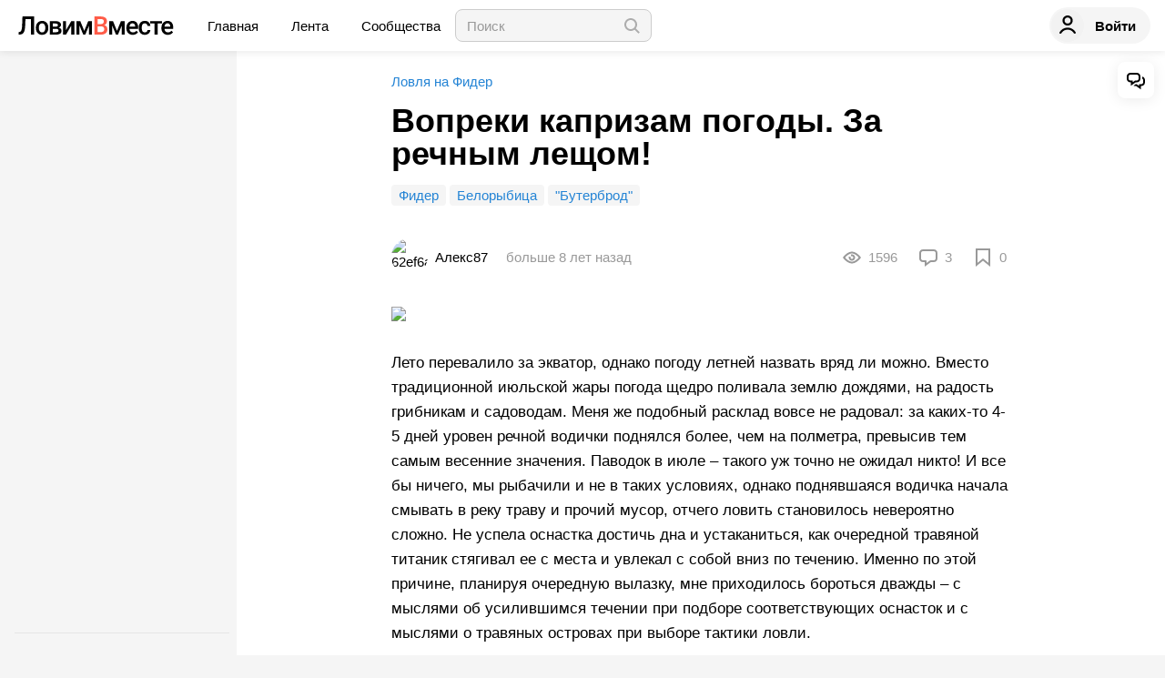

--- FILE ---
content_type: text/html; charset=utf-8
request_url: https://lovimvmeste.ru/post/51294
body_size: 63252
content:
<!doctype html>
<html data-n-head-ssr lang="ru" data-n-head="%7B%22lang%22:%7B%22ssr%22:%22ru%22%7D%7D">
  <head >
    <title>Вопреки капризам погоды. За речным лещом!</title><meta data-n-head="ssr" charset="utf-8"><meta data-n-head="ssr" name="viewport" content="width=device-width, initial-scale=1"><meta data-n-head="ssr" property="og:site_name" content="Ловим Вместе"><meta data-n-head="ssr" property="og:locale" content="ru_RU"><meta data-n-head="ssr" name="apple-mobile-web-app-title" content="ЛовимВместе"><meta data-n-head="ssr" name="application-name" content="ЛовимВместе"><meta data-n-head="ssr" name="yandex-verification" content="7c0ab60ab3f6e240"><meta data-n-head="ssr" http-equiv="pragma" content="no-cache"><meta data-n-head="ssr" http-equiv="cache-control" content="no-cache"><meta data-n-head="ssr" http-equiv="expires" content="0"><meta data-n-head="ssr" data-hid="description" name="description" content="Лето перевалило за экватор, однако погоду летней назвать вряд ли можно. Вместо традиционной июльской жары  погода щедро поливала землю дождями, на рад"><meta data-n-head="ssr" property="og:type" content="article"><meta data-n-head="ssr" property="og:description" content="Лето перевалило за экватор, однако погоду летней назвать вряд ли можно. Вместо традиционной июльской жары  погода щедро поливала землю дождями, на рад"><meta data-n-head="ssr" property="og:url" content="https://lovimvmeste.ru/post/51294"><meta data-n-head="ssr" property="og:title" content="Вопреки капризам погоды. За речным лещом!"><meta data-n-head="ssr" property="og:image" content="https://lvm.imgix.net/59737ba0d28c14405de3ffc8.jpg?auto=format"><meta data-n-head="ssr" property="og:image:secure_url" content="https://lvm.imgix.net/59737ba0d28c14405de3ffc8.jpg?auto=format"><meta data-n-head="ssr" property="og:image:type" content="image/jpeg"><meta data-n-head="ssr" property="article:published_time" content="2017-07-22T18:22:44+00:00"><link data-n-head="ssr" href="https://mc.yandex.ru/metrika/tag.js" rel="preload" as="script"><link data-n-head="ssr" rel="canonical" href="/post/51294"><link data-n-head="ssr" rel="image_src" href="https://lvm.imgix.net/59737ba0d28c14405de3ffc8.jpg?auto=format"><link data-n-head="ssr" rel="alternate" media="only screen and (max-width: 640px)" href="/post/51294"><script data-n-head="ssr" data-hid="nuxt-jsonld--722fafe6" type="application/ld+json">{"@context":"https://schema.org","@type":"BreadcrumbList","itemListElement":[{"@type":"ListItem","position":1,"item":{"@id":"/","name":"ЛовимВместе"}},{"@type":"ListItem","position":2,"item":{"@id":"/group/52010","name":"Ловля на Фидер"}},{"@type":"ListItem","position":3,"item":{"@id":"/post/51294","name":"Вопреки капризам погоды. За речным лещом!"}}]}</script><link rel="preload" href="/_nuxt/600af7d.js" as="script"><link rel="preload" href="/_nuxt/142a3fe.js" as="script"><link rel="preload" href="/_nuxt/32882b0.js" as="script"><link rel="preload" href="/_nuxt/29bd4a6.js" as="script"><link rel="preload" href="/_nuxt/61c02b7.js" as="script"><link rel="preload" href="/_nuxt/62c63fc.js" as="script"><link rel="preload" href="/_nuxt/e09d3fb.js" as="script"><link rel="preload" href="/_nuxt/css/e9fca93.css" as="style"><link rel="preload" href="/_nuxt/70243e5.js" as="script"><link rel="preload" href="/_nuxt/css/ee55fe0.css" as="style"><link rel="preload" href="/_nuxt/8584a93.js" as="script"><link rel="preload" href="/_nuxt/css/8de86be.css" as="style"><link rel="preload" href="/_nuxt/eb4e6bb.js" as="script"><link rel="preload" href="/_nuxt/3c59be1.js" as="script"><link rel="preload" href="/_nuxt/f0e2a8d.js" as="script"><link rel="preload" href="/_nuxt/c86e393.js" as="script"><link rel="preload" href="/_nuxt/0f4c4de.js" as="script"><link rel="preload" href="/_nuxt/css/110ab87.css" as="style"><link rel="preload" href="/_nuxt/4185d5f.js" as="script"><link rel="preload" href="/_nuxt/1966c8c.js" as="script"><link rel="preload" href="/_nuxt/css/d0062fa.css" as="style"><link rel="preload" href="/_nuxt/1625143.js" as="script"><link rel="stylesheet" href="/_nuxt/css/e9fca93.css"><link rel="stylesheet" href="/_nuxt/css/ee55fe0.css"><link rel="stylesheet" href="/_nuxt/css/8de86be.css"><link rel="stylesheet" href="/_nuxt/css/110ab87.css"><link rel="stylesheet" href="/_nuxt/css/d0062fa.css">
  </head>
  <body >
    <div data-server-rendered="true" id="__nuxt"><!----><div id="__layout"><div id="app" class="app"><header class="header"><div class="header--inner container"><div class="header--left"><div class="header--mobile-menu"><span class="line1"></span><span class="line2"></span><span class="line3"></span></div><div class="header--logo"><a href="/" class="nuxt-link-active"><svg xmlns="http://www.w3.org/2000/svg" width="171" height="22" viewBox="0 0 171 22" fill="none" class="header--logo-img"><g><path d="M17.0312 1.09375V21H13.5843V3.88281H7.48387L7.12824 11.5801C6.99146 13.9863 6.6951 15.8548 6.23917 17.1855C5.79235 18.5072 5.14036 19.4733 4.2832 20.084C3.42605 20.6947 2.27709 21 0.836333 21H-0.0390625V18.2383L0.50806 18.1973C1.30139 18.1243 1.91234 17.8464 2.34092 17.3633C2.77862 16.8802 3.10689 16.151 3.32574 15.1758C3.55371 14.1914 3.71329 12.7467 3.80447 10.8418L4.18746 1.09375H17.0312Z" fill="black" class="text-dark"></path><path d="M18.8585 13.4668C18.8585 12.0176 19.1458 10.7142 19.7203 9.55664C20.2947 8.38997 21.1017 7.49674 22.1413 6.87695C23.1808 6.24805 24.3754 5.93359 25.7249 5.93359C27.7219 5.93359 29.3405 6.57617 30.5806 7.86133C31.8299 9.14648 32.5047 10.8509 32.605 12.9746L32.6187 13.7539C32.6187 15.2122 32.336 16.5156 31.7706 17.6641C31.2144 18.8125 30.4119 19.7012 29.3633 20.3301C28.3238 20.959 27.1201 21.2734 25.7523 21.2734C23.6641 21.2734 21.9908 20.5807 20.7324 19.1953C19.4832 17.8008 18.8585 15.946 18.8585 13.6309V13.4668ZM22.1823 13.7539C22.1823 15.276 22.4969 16.4701 23.1261 17.3359C23.7553 18.1927 24.6307 18.6211 25.7523 18.6211C26.8739 18.6211 27.7447 18.1836 28.3648 17.3086C28.994 16.4336 29.3086 15.153 29.3086 13.4668C29.3086 11.972 28.9849 10.7871 28.3374 9.91211C27.6991 9.03711 26.8283 8.59961 25.7249 8.59961C24.6398 8.59961 23.7781 9.03255 23.1398 9.89844C22.5015 10.7552 22.1823 12.0404 22.1823 13.7539Z" fill="black" class="text-dark"></path><path d="M34.2819 21V6.20703H40.2866C42.3109 6.20703 43.852 6.5625 44.9098 7.27344C45.9675 7.97526 46.4964 8.98698 46.4964 10.3086C46.4964 10.9922 46.2821 11.6074 45.8536 12.1543C45.4341 12.6921 44.8095 13.1068 43.9797 13.3984C44.9463 13.599 45.7122 14.0046 46.2776 14.6152C46.8429 15.2259 47.1256 15.946 47.1256 16.7754C47.1256 18.1517 46.615 19.1999 45.5937 19.9199C44.5815 20.64 43.1225 21 41.2167 21H34.2819ZM37.6057 14.6973V18.375H41.2441C42.9493 18.375 43.8019 17.7643 43.8019 16.543C43.8019 15.3125 42.9356 14.6973 41.203 14.6973H37.6057ZM37.6057 12.3184H40.3413C42.2289 12.3184 43.1727 11.7624 43.1727 10.6504C43.1727 9.48372 42.279 8.88216 40.4918 8.8457H37.6057V12.3184Z" fill="black" class="text-dark"></path><path d="M57.8438 6.20703H61.1538V21H57.8438V11.1289L52.0443 21H48.7342V6.20703H52.0443V16.0781L57.8438 6.20703Z" fill="black" class="text-dark"></path><path d="M72.0771 16.9121L76.4541 6.20703H80.6123V21H77.2885V11.2109L73.2124 21H70.9555L66.8658 11.1562V21H63.542V6.20703H67.7275L72.0771 16.9121Z" fill="black" class="text-dark"></path><path d="M108.012 16.9121L112.389 6.20703H116.547V21H113.223V11.2109L109.147 21H106.891L102.801 11.1562V21H99.477V6.20703H103.663L108.012 16.9121Z" fill="black" class="text-dark"></path><path d="M125.405 21.2734C123.299 21.2734 121.589 20.6126 120.276 19.291C118.972 17.9603 118.32 16.1921 118.32 13.9863V13.5762C118.32 12.0996 118.603 10.7826 119.168 9.625C119.742 8.45833 120.545 7.55143 121.575 6.9043C122.606 6.25716 123.755 5.93359 125.022 5.93359C127.037 5.93359 128.592 6.57617 129.686 7.86133C130.79 9.14648 131.341 10.9648 131.341 13.3164V14.6562H121.671C121.771 15.8776 122.177 16.8438 122.888 17.5547C123.609 18.2656 124.512 18.6211 125.597 18.6211C127.119 18.6211 128.36 18.0059 129.317 16.7754L131.109 18.4844C130.516 19.3685 129.723 20.0566 128.729 20.5488C127.744 21.0319 126.636 21.2734 125.405 21.2734ZM125.008 8.59961C124.097 8.59961 123.358 8.91862 122.793 9.55664C122.236 10.1947 121.881 11.0833 121.726 12.2227H128.059V11.9766C127.986 10.8646 127.689 10.026 127.17 9.46094C126.65 8.88672 125.929 8.59961 125.008 8.59961Z" fill="black" class="text-dark"></path><path d="M138.613 18.6211C139.443 18.6211 140.131 18.3796 140.678 17.8965C141.225 17.4134 141.517 16.8164 141.553 16.1055H144.686C144.649 17.026 144.362 17.8874 143.824 18.6895C143.286 19.4824 142.557 20.1113 141.636 20.5762C140.715 21.041 139.721 21.2734 138.654 21.2734C136.584 21.2734 134.942 20.6035 133.73 19.2637C132.517 17.9238 131.91 16.0736 131.91 13.7129V13.3711C131.91 11.1198 132.512 9.31966 133.716 7.9707C134.92 6.61263 136.561 5.93359 138.64 5.93359C140.4 5.93359 141.832 6.44857 142.935 7.47852C144.047 8.49935 144.631 9.84375 144.686 11.5117H141.553C141.517 10.6641 141.225 9.9668 140.678 9.41992C140.14 8.87305 139.452 8.59961 138.613 8.59961C137.537 8.59961 136.707 8.99154 136.123 9.77539C135.54 10.5501 135.243 11.7305 135.234 13.3164V13.8496C135.234 15.4538 135.521 16.6523 136.096 17.4453C136.68 18.2292 137.518 18.6211 138.613 18.6211Z" fill="black" class="text-dark"></path><path d="M157.442 8.8457H152.641V21H149.317V8.8457H144.571V6.20703H157.442V8.8457Z" fill="black" class="text-dark"></path><path d="M163.906 21.2734C161.8 21.2734 160.09 20.6126 158.777 19.291C157.473 17.9603 156.821 16.1921 156.821 13.9863V13.5762C156.821 12.0996 157.104 10.7826 157.669 9.625C158.243 8.45833 159.046 7.55143 160.076 6.9043C161.107 6.25716 162.256 5.93359 163.523 5.93359C165.538 5.93359 167.093 6.57617 168.187 7.86133C169.291 9.14648 169.842 10.9648 169.842 13.3164V14.6562H160.172C160.272 15.8776 160.678 16.8438 161.389 17.5547C162.11 18.2656 163.013 18.6211 164.098 18.6211C165.62 18.6211 166.861 18.0059 167.818 16.7754L169.61 18.4844C169.017 19.3685 168.224 20.0566 167.23 20.5488C166.245 21.0319 165.137 21.2734 163.906 21.2734ZM163.51 8.59961C162.598 8.59961 161.859 8.91862 161.294 9.55664C160.737 10.1947 160.382 11.0833 160.227 12.2227H166.56V11.9766C166.487 10.8646 166.19 10.026 165.671 9.46094C165.151 8.88672 164.43 8.59961 163.51 8.59961Z" fill="black" class="text-dark"></path><path d="M83.2739 21V1.09375H90.0993C92.3516 1.09375 94.0659 1.54492 95.2422 2.44727C96.4185 3.34961 97.0067 4.69401 97.0067 6.48047C97.0067 7.39193 96.7605 8.21224 96.2681 8.9414C95.7757 9.67057 95.0553 10.2357 94.1069 10.6367C95.183 10.9284 96.0128 11.4798 96.5964 12.291C97.1891 13.0931 97.4854 14.0592 97.4854 15.1895C97.4854 17.0579 96.8836 18.4935 95.6799 19.4961C94.4854 20.4987 92.7711 21 90.537 21H83.2739ZM86.7345 12.0176V18.2383H90.578C91.6631 18.2383 92.5112 17.9694 93.1221 17.4316C93.7331 16.8939 94.0386 16.1465 94.0386 15.1895C94.0386 13.1204 92.9808 12.0631 90.8652 12.0176H86.7345ZM86.7345 9.47461H90.1266C91.2026 9.47461 92.0416 9.23307 92.6434 8.75C93.2543 8.25781 93.5598 7.5651 93.5598 6.67187C93.5598 5.6875 93.2771 4.97656 92.7118 4.53906C92.1555 4.10156 91.2847 3.88281 90.0993 3.88281H86.7345V9.47461Z" fill="#FF5C48" class="text-primary"></path></g></svg></a></div><!----><div class="header--main-menu"><a href="/" class="nuxt-link-active"> Главная </a><a href="/feed"> Лента </a><a href="/groups"> Сообщества </a></div><div class="header--search"><div class="header--search--inner"><input type="text" placeholder="Поиск" value="" class="header--search-input"><button class="header--search-button"><svg width="20" height="20" viewBox="0 0 20 20" fill="none" xmlns="http://www.w3.org/2000/svg"><path fill-rule="evenodd" clip-rule="evenodd" d="M4.05025 13.9497C1.31658 11.2161 1.31658 6.78392 4.05025 4.05025C6.78392 1.31658 11.2161 1.31658 13.9497 4.05025C16.4433 6.54384 16.6623 10.4507 14.6067 13.1925L18.8995 17.4853L17.4853 18.8995L13.1925 14.6067C10.4507 16.6623 6.54384 16.4433 4.05025 13.9497ZM12.5355 12.5355C10.5829 14.4882 7.41709 14.4882 5.46447 12.5355C3.51184 10.5829 3.51184 7.41709 5.46447 5.46447C7.41709 3.51184 10.5829 3.51184 12.5355 5.46447C14.4882 7.41709 14.4882 10.5829 12.5355 12.5355Z" fill="black"></path></svg></button><div trigger="clickToOpen" style="display:none;"><div class="popper dropdown"><ul class="dropdown-nav"></ul></div></div></div></div><div class="header--search header--search_mobile" style="display:none;"><div class="header--search--inner"><input type="text" placeholder="Поиск" value="" class="header--search-input"><button class="header--search-button"><svg width="20" height="20" viewBox="0 0 20 20" fill="none" xmlns="http://www.w3.org/2000/svg"><path fill-rule="evenodd" clip-rule="evenodd" d="M4.05025 13.9497C1.31658 11.2161 1.31658 6.78392 4.05025 4.05025C6.78392 1.31658 11.2161 1.31658 13.9497 4.05025C16.4433 6.54384 16.6623 10.4507 14.6067 13.1925L18.8995 17.4853L17.4853 18.8995L13.1925 14.6067C10.4507 16.6623 6.54384 16.4433 4.05025 13.9497ZM12.5355 12.5355C10.5829 14.4882 7.41709 14.4882 5.46447 12.5355C3.51184 10.5829 3.51184 7.41709 5.46447 5.46447C7.41709 3.51184 10.5829 3.51184 12.5355 5.46447C14.4882 7.41709 14.4882 10.5829 12.5355 12.5355Z" fill="black"></path></svg></button><div trigger="clickToOpen" style="display:none;"><div class="popper dropdown"><ul class="dropdown-nav"></ul></div></div></div></div></div><div class="header--right" data-v-771884d0><div class="header-notification--panel" data-v-771884d0><div class="header-notification header-notification_search-btn" data-v-5a7b8448 data-v-771884d0><svg width="20" height="20" viewBox="0 0 20 20" fill="none" xmlns="http://www.w3.org/2000/svg" data-v-5a7b8448><path fill-rule="evenodd" clip-rule="evenodd" d="M4.05025 13.9497C1.31658 11.2161 1.31658 6.78392 4.05025 4.05025C6.78392 1.31658 11.2161 1.31658 13.9497 4.05025C16.4433 6.54384 16.6623 10.4507 14.6067 13.1925L18.8995 17.4853L17.4853 18.8995L13.1925 14.6067C10.4507 16.6623 6.54384 16.4433 4.05025 13.9497ZM12.5355 12.5355C10.5829 14.4882 7.41709 14.4882 5.46447 12.5355C3.51184 10.5829 3.51184 7.41709 5.46447 5.46447C7.41709 3.51184 10.5829 3.51184 12.5355 5.46447C14.4882 7.41709 14.4882 10.5829 12.5355 12.5355Z" fill="black"></path></svg></div></div><div class="header--button" data-v-771884d0><a href="#" class="h-btn" data-v-771884d0><div class="h-btn--icon" data-v-771884d0><svg width="20" height="20" viewBox="0 0 20 20" fill="none" xmlns="http://www.w3.org/2000/svg" data-v-771884d0><path fill-rule="evenodd" clip-rule="evenodd" d="M15.6319 5.55556C15.6319 8.6238 13.1105 11.1111 10.0001 11.1111C6.88984 11.1111 4.36844 8.6238 4.36844 5.55556C4.36844 2.48731 6.88984 0 10.0001 0C13.1105 0 15.6319 2.48731 15.6319 5.55556ZM13.3792 5.55556C13.3792 7.3965 11.8663 8.88889 10.0001 8.88889C8.13397 8.88889 6.62113 7.3965 6.62113 5.55556C6.62113 3.71461 8.13397 2.22222 10.0001 2.22222C11.8663 2.22222 13.3792 3.71461 13.3792 5.55556Z" fill="black"></path><path d="M18.8699 18.4883C19.2683 19.1966 18.6989 20 17.8777 20C17.4184 20 17.0067 19.7349 16.7709 19.3461C15.394 17.0756 12.877 15.5556 10 15.5556C7.12303 15.5556 4.60596 17.0756 3.22908 19.3461C2.99326 19.7349 2.58164 20 2.1223 20C1.30112 20 0.731664 19.1966 1.13011 18.4882C2.85941 15.414 6.18339 13.3333 10 13.3333C13.8166 13.3333 17.1406 15.414 18.8699 18.4883Z" fill="black"></path></svg></div><span class="h-btn--text" data-v-771884d0> Войти </span></a></div></div></div></header><main class="layout"><nav class="layout--left" style="display:none;"><div class="sidebar"><div class="sidebar--top"><div class="sidebar--is-mobile"><div class="sidebar--close"><svg width="20" height="20" viewBox="0 0 20 20" fill="none" xmlns="http://www.w3.org/2000/svg"><path d="M15.6569 4.34316C15.1362 3.82247 14.292 3.82245 13.7713 4.34316L10 8.1144L6.22878 4.34316C5.70809 3.82247 4.86387 3.82245 4.34316 4.34316C3.82247 4.86385 3.82247 5.70809 4.34316 6.22878L8.1144 10L4.34316 13.7713C3.82245 14.292 3.82247 15.1362 4.34316 15.6569C4.86385 16.1776 5.70807 16.1776 6.22878 15.6569L10 11.8856L13.7713 15.6569C14.2919 16.1776 15.1362 16.1776 15.6569 15.6569C16.1776 15.1362 16.1776 14.2919 15.6569 13.7713L11.8856 10L15.6569 6.22878C16.1776 5.70807 16.1776 4.86385 15.6569 4.34316Z" fill="black"></path></svg></div><div class="split-btn" data-v-77ff8384><div class="split-btn--left" data-v-77ff8384> Новая запись </div><div slot="reference" class="split-btn--right" data-v-77ff8384><svg width="20" height="20" viewBox="0 0 20 20" fill="none" xmlns="http://www.w3.org/2000/svg" data-v-77ff8384><path fill-rule="evenodd" clip-rule="evenodd" d="M9.11453 13.6437L3.36309 8.05598C2.87897 7.58565 2.87897 6.82309 3.36309 6.35275C3.84721 5.88242 4.63212 5.88242 5.11623 6.35275L10 11.0975L14.8838 6.35275C15.3679 5.88242 16.1528 5.88242 16.6369 6.35275C17.121 6.82309 17.121 7.58565 16.6369 8.05598L10.8855 13.6437C10.3964 14.1188 9.60356 14.1188 9.11453 13.6437Z" fill="black"></path></svg></div><div style="display:none;" data-v-77ff8384><div class="popper dropdown split-btn--dropdown" data-v-77ff8384><ul class="dropdown-nav" data-v-77ff8384><li class="dropdown-nav--item" data-v-77ff8384><a href="/post/new" data-v-77ff8384>Написать статью</a></li><li class="dropdown-nav--item" data-v-77ff8384><a href="/topic/new" data-v-77ff8384>Задать вопрос</a></li><li class="dropdown-nav--item" data-v-77ff8384><a href="/video/new" data-v-77ff8384>Загрузить видео</a></li></ul></div></div></div></div><div class="sidebar-menu--wrapper"><ul class="sidebar-menu"></ul></div><div></div></div><div class="sidebar-about"><hr class="sidebar--separator"></div></div></nav> <section class="layout--content layout--content_fill"><article class="article-wrapper"><div class="article article_old"><header><div class="article-item article-item_group-name"><a href="/group/52010/">Ловля на Фидер</a></div><div class="article-item  article-item_title"><div class="article--title"><h1><!----><!----> Вопреки капризам погоды. За речным лещом! </h1><ul class="post-tags"><li class="post-tags--item"><a href="/tag/%D0%A4%D0%B8%D0%B4%D0%B5%D1%80"> Фидер </a></li><li class="post-tags--item"><a href="/tag/%D0%91%D0%B5%D0%BB%D0%BE%D1%80%D1%8B%D0%B1%D0%B8%D1%86%D0%B0"> Белорыбица </a></li><li class="post-tags--item"><a href="/tag/%22%D0%91%D1%83%D1%82%D0%B5%D1%80%D0%B1%D1%80%D0%BE%D0%B4%22"> &quot;Бутерброд&quot; </a></li></ul></div><div class="article--menu"><!----><!----></div></div><div class="article-item"><div class="tearline"><div class="tearline--left"><div class="post-author"><div class="post-author--image"><div class="aaa profile profile-x10"><img src="https://lvm.imgix.net/62ef6a8fea8e3e885bb4ace6.jpg?auto=format&amp;w=40&amp;h=40&amp;fit=crop" srcset="https://lvm.imgix.net/62ef6a8fea8e3e885bb4ace6.jpg?auto=format&amp;w=40&amp;h=40&amp;fit=crop&amp;dpr=1&amp;q=75 1x,
https://lvm.imgix.net/62ef6a8fea8e3e885bb4ace6.jpg?auto=format&amp;w=40&amp;h=40&amp;fit=crop&amp;dpr=2&amp;q=50 2x,
https://lvm.imgix.net/62ef6a8fea8e3e885bb4ace6.jpg?auto=format&amp;w=40&amp;h=40&amp;fit=crop&amp;dpr=3&amp;q=35 3x,
https://lvm.imgix.net/62ef6a8fea8e3e885bb4ace6.jpg?auto=format&amp;w=40&amp;h=40&amp;fit=crop&amp;dpr=4&amp;q=23 4x,
https://lvm.imgix.net/62ef6a8fea8e3e885bb4ace6.jpg?auto=format&amp;w=40&amp;h=40&amp;fit=crop&amp;dpr=5&amp;q=20 5x" width="40" height="40" alt="62ef6a8fea8e3e885bb4ace6.jpg"></div></div><div class="post-author--name"> Алекс87 </div><a href="/user/32334" class="post-author--link"></a></div><div class="tearline--date"><time datetime="2017-07-22T18:22:44.000Z" title="7/22/2017, 6:22:44 PM" class="timeago" data-v-16410ad5>больше 8 лет назад</time></div></div><div class="tearline--right"><div class="post-stat"><div class="post-stat--item"><div class="post-stat--icon"><svg xmlns="http://www.w3.org/2000/svg" width="20" height="20" viewBox="0 0 20 20" fill="none"><path fill-rule="evenodd" clip-rule="evenodd" d="M10 16.5C4.47715 16.5 0 10 0 10C0 10 4.47715 3.5 10 3.5C15.5228 3.5 20 10 20 10C20 10 15.5228 16.5 10 16.5ZM4.26519 8.23809C3.57313 8.85954 2.98901 9.48518 2.54606 10C2.98901 10.5148 3.57313 11.1405 4.26519 11.7619C5.9617 13.2853 7.99064 14.5 10 14.5C12.0094 14.5 14.0383 13.2853 15.7348 11.7619C16.4269 11.1405 17.011 10.5148 17.4539 10C17.011 9.48518 16.4269 8.85954 15.7348 8.23809C14.0383 6.71468 12.0094 5.5 10 5.5C7.99064 5.5 5.9617 6.71468 4.26519 8.23809ZM6.4917 10C6.4917 9.58515 6.56371 9.18711 6.69591 8.81769L8.7368 9.17551C8.58181 9.41248 8.4917 9.69573 8.4917 10C8.4917 10.833 9.167 11.5083 10 11.5083C10.833 11.5083 11.5083 10.833 11.5083 10C11.5083 9.167 10.833 8.4917 10 8.4917C9.72882 8.4917 9.47433 8.56328 9.25442 8.68857L8.72399 6.73097C9.11946 6.57649 9.54984 6.4917 10 6.4917C11.9376 6.4917 13.5083 8.06243 13.5083 10C13.5083 11.9376 11.9376 13.5083 10 13.5083C8.06243 13.5083 6.4917 11.9376 6.4917 10Z" fill="black"></path></svg></div><div class="post-stat--counter"> 1596 </div></div><div class="post-stat--item post-stat--item_with-link"><div class="post-stat--icon"><svg xmlns="http://www.w3.org/2000/svg" width="20" height="20" viewBox="0 0 20 20" fill="none"><path fill-rule="evenodd" clip-rule="evenodd" d="M4 1C1.79086 1 0 2.79086 0 5V11C0 13.2091 1.79086 15 4 15H6V20L12.6667 15H16C18.2091 15 20 13.2091 20 11V5C20 2.79086 18.2091 1 16 1H4ZM4 3C2.89543 3 2 3.89543 2 5V11C2 12.1046 2.89543 13 4 13H7C7.55228 13 8 13.4477 8 14V16L11.2 13.6C11.7193 13.2105 12.3509 13 13 13H16C17.1046 13 18 12.1046 18 11V5C18 3.89543 17.1046 3 16 3H4Z" fill="black"></path></svg></div><div class="post-stat--counter"> 3 <!----></div><a href="/post/51294#comments" title="Перейти к комментариям" class="post-stat--link"></a></div><div title="Добавить в избранное" class="post-stat--item post-stat--item_with-link"><div class="post-stat--icon"><svg width="20" height="20" viewBox="0 0 20 20" fill="none" xmlns="http://www.w3.org/2000/svg"><path fill-rule="evenodd" clip-rule="evenodd" d="M10 13.5L18 20V0H2V20L10 13.5ZM4 15.7981L10 10.9231L16 15.7981V2H4V15.7981Z" fill="black"></path></svg></div><div class="post-stat--counter"> 0 </div><a href="#" title="Добавить в избранное" class="post-stat--link"></a></div></div></div></div></div></header><div class="article-item"><figure class="article-image"><picture><source srcset="https://lvm.imgix.net/59737ba0d28c14405de3ffc8.jpg?auto=format&amp;ar=16%3A9&amp;fit=crop&amp;w=100 100w,
https://lvm.imgix.net/59737ba0d28c14405de3ffc8.jpg?auto=format&amp;ar=16%3A9&amp;fit=crop&amp;w=116 116w,
https://lvm.imgix.net/59737ba0d28c14405de3ffc8.jpg?auto=format&amp;ar=16%3A9&amp;fit=crop&amp;w=135 135w,
https://lvm.imgix.net/59737ba0d28c14405de3ffc8.jpg?auto=format&amp;ar=16%3A9&amp;fit=crop&amp;w=156 156w,
https://lvm.imgix.net/59737ba0d28c14405de3ffc8.jpg?auto=format&amp;ar=16%3A9&amp;fit=crop&amp;w=181 181w,
https://lvm.imgix.net/59737ba0d28c14405de3ffc8.jpg?auto=format&amp;ar=16%3A9&amp;fit=crop&amp;w=210 210w,
https://lvm.imgix.net/59737ba0d28c14405de3ffc8.jpg?auto=format&amp;ar=16%3A9&amp;fit=crop&amp;w=244 244w,
https://lvm.imgix.net/59737ba0d28c14405de3ffc8.jpg?auto=format&amp;ar=16%3A9&amp;fit=crop&amp;w=283 283w,
https://lvm.imgix.net/59737ba0d28c14405de3ffc8.jpg?auto=format&amp;ar=16%3A9&amp;fit=crop&amp;w=328 328w,
https://lvm.imgix.net/59737ba0d28c14405de3ffc8.jpg?auto=format&amp;ar=16%3A9&amp;fit=crop&amp;w=380 380w,
https://lvm.imgix.net/59737ba0d28c14405de3ffc8.jpg?auto=format&amp;ar=16%3A9&amp;fit=crop&amp;w=441 441w,
https://lvm.imgix.net/59737ba0d28c14405de3ffc8.jpg?auto=format&amp;ar=16%3A9&amp;fit=crop&amp;w=512 512w,
https://lvm.imgix.net/59737ba0d28c14405de3ffc8.jpg?auto=format&amp;ar=16%3A9&amp;fit=crop&amp;w=594 594w,
https://lvm.imgix.net/59737ba0d28c14405de3ffc8.jpg?auto=format&amp;ar=16%3A9&amp;fit=crop&amp;w=689 689w,
https://lvm.imgix.net/59737ba0d28c14405de3ffc8.jpg?auto=format&amp;ar=16%3A9&amp;fit=crop&amp;w=799 799w,
https://lvm.imgix.net/59737ba0d28c14405de3ffc8.jpg?auto=format&amp;ar=16%3A9&amp;fit=crop&amp;w=927 927w,
https://lvm.imgix.net/59737ba0d28c14405de3ffc8.jpg?auto=format&amp;ar=16%3A9&amp;fit=crop&amp;w=1075 1075w,
https://lvm.imgix.net/59737ba0d28c14405de3ffc8.jpg?auto=format&amp;ar=16%3A9&amp;fit=crop&amp;w=1247 1247w,
https://lvm.imgix.net/59737ba0d28c14405de3ffc8.jpg?auto=format&amp;ar=16%3A9&amp;fit=crop&amp;w=1446 1446w,
https://lvm.imgix.net/59737ba0d28c14405de3ffc8.jpg?auto=format&amp;ar=16%3A9&amp;fit=crop&amp;w=1678 1678w,
https://lvm.imgix.net/59737ba0d28c14405de3ffc8.jpg?auto=format&amp;ar=16%3A9&amp;fit=crop&amp;w=1946 1946w,
https://lvm.imgix.net/59737ba0d28c14405de3ffc8.jpg?auto=format&amp;ar=16%3A9&amp;fit=crop&amp;w=2257 2257w,
https://lvm.imgix.net/59737ba0d28c14405de3ffc8.jpg?auto=format&amp;ar=16%3A9&amp;fit=crop&amp;w=2619 2619w,
https://lvm.imgix.net/59737ba0d28c14405de3ffc8.jpg?auto=format&amp;ar=16%3A9&amp;fit=crop&amp;w=3038 3038w,
https://lvm.imgix.net/59737ba0d28c14405de3ffc8.jpg?auto=format&amp;ar=16%3A9&amp;fit=crop&amp;w=3524 3524w,
https://lvm.imgix.net/59737ba0d28c14405de3ffc8.jpg?auto=format&amp;ar=16%3A9&amp;fit=crop&amp;w=4087 4087w,
https://lvm.imgix.net/59737ba0d28c14405de3ffc8.jpg?auto=format&amp;ar=16%3A9&amp;fit=crop&amp;w=4741 4741w,
https://lvm.imgix.net/59737ba0d28c14405de3ffc8.jpg?auto=format&amp;ar=16%3A9&amp;fit=crop&amp;w=5500 5500w,
https://lvm.imgix.net/59737ba0d28c14405de3ffc8.jpg?auto=format&amp;ar=16%3A9&amp;fit=crop&amp;w=6380 6380w,
https://lvm.imgix.net/59737ba0d28c14405de3ffc8.jpg?auto=format&amp;ar=16%3A9&amp;fit=crop&amp;w=7401 7401w,
https://lvm.imgix.net/59737ba0d28c14405de3ffc8.jpg?auto=format&amp;ar=16%3A9&amp;fit=crop&amp;w=8192 8192w" media="(min-width:768px)" width="1024" height="521" style="width:100%;"> <source srcset="https://lvm.imgix.net/59737ba0d28c14405de3ffc8.jpg?auto=format&amp;ar=1%3A1&amp;fit=crop&amp;w=100 100w,
https://lvm.imgix.net/59737ba0d28c14405de3ffc8.jpg?auto=format&amp;ar=1%3A1&amp;fit=crop&amp;w=116 116w,
https://lvm.imgix.net/59737ba0d28c14405de3ffc8.jpg?auto=format&amp;ar=1%3A1&amp;fit=crop&amp;w=135 135w,
https://lvm.imgix.net/59737ba0d28c14405de3ffc8.jpg?auto=format&amp;ar=1%3A1&amp;fit=crop&amp;w=156 156w,
https://lvm.imgix.net/59737ba0d28c14405de3ffc8.jpg?auto=format&amp;ar=1%3A1&amp;fit=crop&amp;w=181 181w,
https://lvm.imgix.net/59737ba0d28c14405de3ffc8.jpg?auto=format&amp;ar=1%3A1&amp;fit=crop&amp;w=210 210w,
https://lvm.imgix.net/59737ba0d28c14405de3ffc8.jpg?auto=format&amp;ar=1%3A1&amp;fit=crop&amp;w=244 244w,
https://lvm.imgix.net/59737ba0d28c14405de3ffc8.jpg?auto=format&amp;ar=1%3A1&amp;fit=crop&amp;w=283 283w,
https://lvm.imgix.net/59737ba0d28c14405de3ffc8.jpg?auto=format&amp;ar=1%3A1&amp;fit=crop&amp;w=328 328w,
https://lvm.imgix.net/59737ba0d28c14405de3ffc8.jpg?auto=format&amp;ar=1%3A1&amp;fit=crop&amp;w=380 380w,
https://lvm.imgix.net/59737ba0d28c14405de3ffc8.jpg?auto=format&amp;ar=1%3A1&amp;fit=crop&amp;w=441 441w,
https://lvm.imgix.net/59737ba0d28c14405de3ffc8.jpg?auto=format&amp;ar=1%3A1&amp;fit=crop&amp;w=512 512w,
https://lvm.imgix.net/59737ba0d28c14405de3ffc8.jpg?auto=format&amp;ar=1%3A1&amp;fit=crop&amp;w=594 594w,
https://lvm.imgix.net/59737ba0d28c14405de3ffc8.jpg?auto=format&amp;ar=1%3A1&amp;fit=crop&amp;w=689 689w,
https://lvm.imgix.net/59737ba0d28c14405de3ffc8.jpg?auto=format&amp;ar=1%3A1&amp;fit=crop&amp;w=799 799w,
https://lvm.imgix.net/59737ba0d28c14405de3ffc8.jpg?auto=format&amp;ar=1%3A1&amp;fit=crop&amp;w=927 927w,
https://lvm.imgix.net/59737ba0d28c14405de3ffc8.jpg?auto=format&amp;ar=1%3A1&amp;fit=crop&amp;w=1075 1075w,
https://lvm.imgix.net/59737ba0d28c14405de3ffc8.jpg?auto=format&amp;ar=1%3A1&amp;fit=crop&amp;w=1247 1247w,
https://lvm.imgix.net/59737ba0d28c14405de3ffc8.jpg?auto=format&amp;ar=1%3A1&amp;fit=crop&amp;w=1446 1446w,
https://lvm.imgix.net/59737ba0d28c14405de3ffc8.jpg?auto=format&amp;ar=1%3A1&amp;fit=crop&amp;w=1678 1678w,
https://lvm.imgix.net/59737ba0d28c14405de3ffc8.jpg?auto=format&amp;ar=1%3A1&amp;fit=crop&amp;w=1946 1946w,
https://lvm.imgix.net/59737ba0d28c14405de3ffc8.jpg?auto=format&amp;ar=1%3A1&amp;fit=crop&amp;w=2257 2257w,
https://lvm.imgix.net/59737ba0d28c14405de3ffc8.jpg?auto=format&amp;ar=1%3A1&amp;fit=crop&amp;w=2619 2619w,
https://lvm.imgix.net/59737ba0d28c14405de3ffc8.jpg?auto=format&amp;ar=1%3A1&amp;fit=crop&amp;w=3038 3038w,
https://lvm.imgix.net/59737ba0d28c14405de3ffc8.jpg?auto=format&amp;ar=1%3A1&amp;fit=crop&amp;w=3524 3524w,
https://lvm.imgix.net/59737ba0d28c14405de3ffc8.jpg?auto=format&amp;ar=1%3A1&amp;fit=crop&amp;w=4087 4087w,
https://lvm.imgix.net/59737ba0d28c14405de3ffc8.jpg?auto=format&amp;ar=1%3A1&amp;fit=crop&amp;w=4741 4741w,
https://lvm.imgix.net/59737ba0d28c14405de3ffc8.jpg?auto=format&amp;ar=1%3A1&amp;fit=crop&amp;w=5500 5500w,
https://lvm.imgix.net/59737ba0d28c14405de3ffc8.jpg?auto=format&amp;ar=1%3A1&amp;fit=crop&amp;w=6380 6380w,
https://lvm.imgix.net/59737ba0d28c14405de3ffc8.jpg?auto=format&amp;ar=1%3A1&amp;fit=crop&amp;w=7401 7401w,
https://lvm.imgix.net/59737ba0d28c14405de3ffc8.jpg?auto=format&amp;ar=1%3A1&amp;fit=crop&amp;w=8192 8192w" width="1024" height="521" style="width:100%;"> <img src="https://lvm.imgix.net/59737ba0d28c14405de3ffc8.jpg?auto=format&amp;w=100" srcset="https://lvm.imgix.net/59737ba0d28c14405de3ffc8.jpg?auto=format&amp;w=100&amp;dpr=1&amp;q=75 1x,
https://lvm.imgix.net/59737ba0d28c14405de3ffc8.jpg?auto=format&amp;w=100&amp;dpr=2&amp;q=50 2x,
https://lvm.imgix.net/59737ba0d28c14405de3ffc8.jpg?auto=format&amp;w=100&amp;dpr=3&amp;q=35 3x,
https://lvm.imgix.net/59737ba0d28c14405de3ffc8.jpg?auto=format&amp;w=100&amp;dpr=4&amp;q=23 4x,
https://lvm.imgix.net/59737ba0d28c14405de3ffc8.jpg?auto=format&amp;w=100&amp;dpr=5&amp;q=20 5x" width="1024" height="521" loading="lazy" style="width:100%;"></picture></figure></div><div class="article-item"><div class="article-full__body"><html><head></head><body><p>
	Лето перевалило за экватор, однако погоду летней назвать вряд ли можно. Вместо традиционной июльской жары  погода щедро поливала землю дождями, на радость грибникам и садоводам. Меня же подобный расклад вовсе не радовал: за каких-то 4-5 дней уровен речной  водички поднялся более, чем на полметра, превысив тем самым весенние значения. Паводок в июле – такого уж точно не ожидал никто! И все бы ничего, мы рыбачили и не в таких условиях, однако поднявшаяся водичка начала смывать в реку траву и прочий мусор, отчего ловить становилось невероятно сложно. Не успела оснастка достичь дна и устаканиться, как очередной травяной титаник стягивал ее с места и увлекал с собой вниз по течению. Именно по этой причине, планируя очередную вылазку, мне приходилось бороться дважды – с мыслями об усилившимся течении при подборе соответствующих оснасток и с мыслями о травяных островах при выборе тактики ловли.
</p>
<p>
<strong>Готовимся!</strong>
</p>
<p>
	Выбор места ловли начался с детального изучения спутниковых карт в Интернете. Рассматривал как знакомые места, так и участки, на которых побывать мне еще не доводилось. Критерии выбора точки ловли были следующими – прямой прогон,, а также выдающийся в реку мыс, отбивающий основную струю к середине реки и  создающий под берегом ощутимую обратку.  Дело здесь не только в том, что подобные места рыба просто обожает: уходящее от берега течение  будет уносить с собой траву и мусор, что достаточно серьезно облегчит мне ловлю.
</p>
<p>
	Впрочем, нашлось место и положительным эмоциям: по наблюдениям за гидрорежимом, сложилась многообещающая тенденция к снижению уровня воды в реке: за предшествующие рыбалке трое суток вода упала на 9 сантиметров, а потому шансы на успех ощутимо увеличивались.  Еще бы: кому охота забрасывать снасть раз в минуту, снимая гирлянды нависшей на плетенку травы?
</p>
<p>
	Второй вопрос, который меня беспокоил – снасти. Это в меженные годы, когда воды в реке по колено, вполне хватало классических удочек класса медиум и хэви с их 60-80 граммовыми кормушками. Сейчас же ситуация требовала применения бОльших весов, а потому в сумку отправились кормушки в 100, 120 и даже в 140 граммов. Кто знает, какой силы там поток? Одновременно с этим, ситуация осложнялась и отсутствием в моем арсенале достаточно мощных удочек для такого веса, а потому пришлось смириться с мыслью о постоянном перегрузе «палки»  и аккуратной и деликатной работой с ней как следствие.
</p>
<p>
	Под стать изменившимся условиям ловли подбиралась и прикормка. По моим прикидкам, «пыль» в истинном ее виде подобной силы струей будет унесена быстро и далеко, а потому к ее утяжелению подошел соответсвующим образом. Во-первых, при замешивании сухой смеси к традиционной лещовой смеси добавил 500 грамм кукурузной крупы, выполняющей роль крупной фракции в прикормке и делающих ее питательной и калорийной. Во-вторых, замешивание смеси производил на мелассе – неотъемлемом атрибуте любой речной прикормки: именно она «склеивает» корм, делает его липким и тяжелым, сохраняя при этом необходимую механику. В качестве крупной фракции использовались распаренные «половинки» гороха и консервированная кукуруза.
</p>
<p>
	«Ну, вроде все. А, наживка! Так бы и поехал ловить на кукурузу из прикормки!» - именно такие мысли заставили выбраться из машины и вернуться домой, к холодильнику. Баночки с опарышем и мотылем, а также банка с насадочной кукурузой благополучно отправились в сумку. На часах без малого три ночи, стартуем!
</p>
<p>
<strong>В путь!</strong>
</p>
<p>
	Безлюдный город, провожая светом ночных фонарей, остался позади, а моя машина, разрывая светом фар кромешную тьму, отправилась туда, к реке. Леса сменялись полями, редкие деревни встречали светом в окнах и лаем собак, а я ехал. Еще совсем чуть-чуть, асфальтированная дорога перешла в укатанную гравейку, та, в свою очередь, в узкую лесную тропку.  Уже рядом!
</p>
<p>
	На берег реки я прибыл еще в темноте, а потому, включив налобник, неспешно принялся разгружать авто и  готовить место будущей ловли.С выбором точки я не прогадал – весьма неплохой залив у ног, умеренной силы течение посредине и глубина навскидку около двушки - что еще желать для хорошей летней фидерной рыбалки?
</p>
<p>
<img height="521" src="https://lvm.imgix.net/59737ba0d28c14405de3ffc8.jpg?auto=format" width="1024"/>
</p>
<p>
	Прошло еще немного времени, и кресло с обвесом, стойка, садок и иные элементы экипировки заняли свое законное место, а я, нацепив маркерный грузик, приступил к прощупыванию дна в точке ловли. Интересности ощутил сразу: уже на первом забросе в руку донеслась отчетливая дрожь – камни или ракушка! Причем граница ее была отчетливая и ярко выраженная – от середины реки и вплоть до начала обратки шло равномерное песчаное дно, но стоило ему пересечь границу струй, как квивер тотчас начинало трясти. Отлично, именно здесь и ловим!
</p>
<p>
	Кормиться я начал еще затемно. Убедившись, что 90-граммовая кормушка лежит в точке ловли без прикормки, не цепляя поводок, я приступил к прикармливанию. Делать это на реке необходимо рабочей снастью и той кормушкой, которой будешь ловить в дальнейшем. До рассвета времени много, а потому спешить некуда: забросы стараюсь выполнять максимально точно и не срываю кормушку раньше времени для того, чтобы корм самостоятельно покидал ее.Как только сумерки сменили ночную тишину, поводок был закреплен на снасти, а на крючок были насажены 4 опарыша. В бой!
</p>
<p>
<img height="719" src="https://lvm.imgix.net/597376e4d28c14405de3ffc2.jpg?auto=format" width="1280"/>
</p>
<p>
	Первая поклевка не заставила себя долго ждать. Дерг! Дерг-дерг! , уверенно затряслась вершинка. Как я и думал – первой на прикормку подошла мелочь, именно она и польстилась на моего опарыша. Вот из воды показалась кормушка, а следом за ней – небольшая плотвичка. На следующем забросе еще одна, затем еще и еще. Ловить подобную рыбу тяжелыми оснастками удовольствия мало, значит необходимо ее отсечь! Тут же на крючке свое место занимает кукуруза, а пригоршня зерен отправляется в кормушку. Поклевки мелочи тотчас прекратились – ждем!
</p>
<p>
	Минута, две, три – вершинка неподвижна. Тут я поймал себя на мысли, что травы-то не так уж и много, можно ловить! Мои размышления прервала уверенная потяжка и кто-то бойкий затрепыхался на том конце снасти. Фрикцион до взвизгивания довести рыбе не удалось, и следом за кормушкой из воды показывается еще одна плотва.  Ого, а ты покрупнее, не чета твоим предшественницам – грамм 200, не меньше! Ловить такую рыбу – огромное удовольствие!
</p>
<img height="507" src="https://lvm.imgix.net/597378b6d28c14405de3ffc6.jpg?auto=format" width="1024"/>
<p>
	Снимая рыбу с крючка, почему-то вспомнились мифы о стайности плотвы, а перед глазами сразу же представился многочисленный косяк крупной, упитанной плотвы, с нетерпением ждущей, пока моя насадка достигнет дна. Однако этого не произошло – следующую поклевку мне пришлось ждать достаточно долго. Однако ее характер с лихвой компенсировал время ожидания -  вначале краем глаза увидел коротенький тычок, а следом за ним – резкая, уверенная потяжка, как будто бы кто-то решил утянуть удилище в воду без моего ведома. Но фрикцион расслаблен, а бланк готов к любым капризам, а потому у моего противника нету ни единого шанса! Под ленивые потрескивания тормоза рыба прогулялась вдоль берега сначала вверх, затем развернулась и отправилась вниз. Однако долго это не продолжалось: уставшая, она была достаточно быстро подведена к берегу. Я догадывался о том, с кем мне предстояло иметь дело, а мелькнувшие в темной  воде красные перья подтвердили мои мысли – своим присутствием меня почтил весьма неплохой  голавль. Таких рыб я отпускаю практически сразу – голавль, равно, как и язь, должен жить и радовать рыболова своими поклевками, а потому побежденный соперник неспешно уплывает в родную стихию.
</p>
<p>
	А ловля продолжается! Делаю массивный закорм из 15 кормушек, в которые щедро добавляю консервированную кукурузу в надежде на то, что лобастые братья, находящиеся неподалеку, не пропустят угощение и подарят мне несколько незабываемых поклевок. Однако тщетно – покой мой нарушил лишь пяток плотвиц, пара-тройка увесистых густерин и голавлиный детеныш,  польстившийся на кукурузу. Все, что мне оставалось, это ждать, а также кормить – много и вкусно. Что я и делал на протяжении нескольких часов, периодически полавливая плотву и иную некрупную рыбешку.
</p>
<p>
	Время близилось к обеду, и клев как-то вообще поник. Понимая, что надо как-то исправлять ситуацию, решаюсь на эксперименты с ароматикой. Засыпаю в рабочую емкость с прикормкой «ядерное» количество ароматизатора, именуемого «бразем», эдакий лещовый беспроигрышный вариант. После этого снимаю поводок и укладываю в точку ловли десяток кормушек одну за другой. На мои эксперименты тотчас отреагировала плотва: бойкая рыбешка хватала не только кукурузу, но также и пучок опарыша, великолепно реагируя на дипы.
</p>
<p>
	Очередная, на первый взгляд, аккуратная поклевка не стала для меня неожиданностью. Все тот же мягкий и деликатный прижим вершинки, которых я насмотрелся немало за сегодняшнее утро, вынудил меня сделать уверенную подсечку, на которую рыба отреагировала бурными толчками. Хм, весьма неплохо, но кто это? На голавля не похоже, на леща – тем более. Может сырть? Но рыба не дергает так резко, не мечется по сторонам, а активно давит в глубину, кувыркаясь при этом. Неужели язь?
</p>
<p>
	Разгадка ребуса стала такой же быстрой, как и сама поклевка «загадки». Темно- оливковое тело, красные плавники и оранжевые глаза. Плотва! Да какая! Полкило, не меньше, такую уже точно надо брать в подсак, не пройдет обычный подъем на бланке! Бесспорно, эта красавица стала ничуть не меньшим украшением улова, чем первый голавль.
</p>
<p>
	Несмотря на обеденное время, а также на необходимость ехать домой, решаю порыбачить еще полчасика, однако перед этим, как и положено, делаю массивный закорм с добавлением  большого количества кукурузы, надеясь на то, что она привлечет внимание плотвы. На крючок же цепляю пучок из опарышей и отправляю снасть в воду. Заброс, второй, третий, подборка дипов – все, как по науке! И вот в очередной момент, когда усталость начала брать свое, отчего появилось стойкое желание отправиться восвояси, буквально через 3 минуты после заброса я стал свидетелем шикарнейшего амплитудного загиба. Подсекать не пришлось, а догадок, кто мог потревожить мой покой столь бесцеремонным образом, возникнуть не могло: приятная тяжесть и плавные, ленивые толчки тому прямое подтверждение – на крючке лещ!
</p>
<p>
	Речной лещара сопротивляется весьма бойко, а потому фрикцион пел свою, приятную уху рыбака, песню, а бланк то и дело кивал в сторону реки. Удовольствие от такого вываживания – неописуемое! Жаль только, что заканчивается оно весьма быстро. Так произошло и в моем случае: кажется,  только-только сделал подсечку, как уже показалось у берега кормушка, а следом за ней – всплыл красавец-лещ, вес которого явно больше кило. Принимаем в подсак трофей, рыбалка удалась!
</p>
<img height="719" src="https://lvm.imgix.net/597377edd28c14405ec926a7.jpg?auto=format" width="1280"/>
<p>
	Сборы домой, как обычно, происходили неспешно. Удилище отправилось в тубус в самую последнюю очередь - всегда ждешь того, последнего загиба вершинки, радующего рыбацкую душу. Однако тщетно, наживку так никто и не побеспокоил и я вынужден был отчаливать. Домой забрал лишь лещика да пару-тройку плотвичек - очень уж любит отец свежую жареную рыбку, заеду по пути, порадую старика. Остальная же рыба отправилась восвояси...
</p></body></html></div></div><footer><div class="article-item"><div class="post-bottomline"><div class="post-bottomline--left"><div class="post-stat"><div class="post-stat--item"><div class="post-stat--icon"><svg xmlns="http://www.w3.org/2000/svg" width="20" height="20" viewBox="0 0 20 20" fill="none"><path fill-rule="evenodd" clip-rule="evenodd" d="M10 16.5C4.47715 16.5 0 10 0 10C0 10 4.47715 3.5 10 3.5C15.5228 3.5 20 10 20 10C20 10 15.5228 16.5 10 16.5ZM4.26519 8.23809C3.57313 8.85954 2.98901 9.48518 2.54606 10C2.98901 10.5148 3.57313 11.1405 4.26519 11.7619C5.9617 13.2853 7.99064 14.5 10 14.5C12.0094 14.5 14.0383 13.2853 15.7348 11.7619C16.4269 11.1405 17.011 10.5148 17.4539 10C17.011 9.48518 16.4269 8.85954 15.7348 8.23809C14.0383 6.71468 12.0094 5.5 10 5.5C7.99064 5.5 5.9617 6.71468 4.26519 8.23809ZM6.4917 10C6.4917 9.58515 6.56371 9.18711 6.69591 8.81769L8.7368 9.17551C8.58181 9.41248 8.4917 9.69573 8.4917 10C8.4917 10.833 9.167 11.5083 10 11.5083C10.833 11.5083 11.5083 10.833 11.5083 10C11.5083 9.167 10.833 8.4917 10 8.4917C9.72882 8.4917 9.47433 8.56328 9.25442 8.68857L8.72399 6.73097C9.11946 6.57649 9.54984 6.4917 10 6.4917C11.9376 6.4917 13.5083 8.06243 13.5083 10C13.5083 11.9376 11.9376 13.5083 10 13.5083C8.06243 13.5083 6.4917 11.9376 6.4917 10Z" fill="black"></path></svg></div><div class="post-stat--counter"> 1596 </div></div><div class="post-stat--item post-stat--item_with-link"><div class="post-stat--icon"><svg xmlns="http://www.w3.org/2000/svg" width="20" height="20" viewBox="0 0 20 20" fill="none"><path fill-rule="evenodd" clip-rule="evenodd" d="M4 1C1.79086 1 0 2.79086 0 5V11C0 13.2091 1.79086 15 4 15H6V20L12.6667 15H16C18.2091 15 20 13.2091 20 11V5C20 2.79086 18.2091 1 16 1H4ZM4 3C2.89543 3 2 3.89543 2 5V11C2 12.1046 2.89543 13 4 13H7C7.55228 13 8 13.4477 8 14V16L11.2 13.6C11.7193 13.2105 12.3509 13 13 13H16C17.1046 13 18 12.1046 18 11V5C18 3.89543 17.1046 3 16 3H4Z" fill="black"></path></svg></div><div class="post-stat--counter"> 3 <!----></div><a href="/post/51294#comments" title="Перейти к комментариям" class="post-stat--link"></a></div><div title="Добавить в избранное" class="post-stat--item post-stat--item_with-link"><div class="post-stat--icon"><svg width="20" height="20" viewBox="0 0 20 20" fill="none" xmlns="http://www.w3.org/2000/svg"><path fill-rule="evenodd" clip-rule="evenodd" d="M10 13.5L18 20V0H2V20L10 13.5ZM4 15.7981L10 10.9231L16 15.7981V2H4V15.7981Z" fill="black"></path></svg></div><div class="post-stat--counter"> 0 </div><a href="#" title="Добавить в избранное" class="post-stat--link"></a></div></div></div></div></div><div class="article-item"><!----></div></footer></div></article> <aside class="article-wrapper"><div class="article-item"><div class="similar-items--header"><h2> Похожие публикации </h2></div><div class="similar-items"><section class="similar-item"><div class="post-similar"><h4 class="post-similar--title"><a href="/post/51327"> Особенности речной лещовой ловли глубокой осенью </a></h4><div class="post-similar--footer"><div class="post-similar--footer--left"><div class="post-author post-similar--author"><div class="post-author--image"><div class="aaa profile profile-x10"><img src="https://lvm.imgix.net/62ef6a8fea8e3e885bb4ace6.jpg?auto=format&amp;w=40&amp;h=40&amp;fit=crop" srcset="https://lvm.imgix.net/62ef6a8fea8e3e885bb4ace6.jpg?auto=format&amp;w=40&amp;h=40&amp;fit=crop&amp;dpr=1&amp;q=75 1x,
https://lvm.imgix.net/62ef6a8fea8e3e885bb4ace6.jpg?auto=format&amp;w=40&amp;h=40&amp;fit=crop&amp;dpr=2&amp;q=50 2x,
https://lvm.imgix.net/62ef6a8fea8e3e885bb4ace6.jpg?auto=format&amp;w=40&amp;h=40&amp;fit=crop&amp;dpr=3&amp;q=35 3x,
https://lvm.imgix.net/62ef6a8fea8e3e885bb4ace6.jpg?auto=format&amp;w=40&amp;h=40&amp;fit=crop&amp;dpr=4&amp;q=23 4x,
https://lvm.imgix.net/62ef6a8fea8e3e885bb4ace6.jpg?auto=format&amp;w=40&amp;h=40&amp;fit=crop&amp;dpr=5&amp;q=20 5x" width="40" height="40" alt="62ef6a8fea8e3e885bb4ace6.jpg"></div></div><div class="post-author--name"> Алекс87 </div><a href="/user/32334" class="post-author--link"></a></div><time datetime="2017-09-28T15:41:33.000Z" title="9/28/2017, 3:41:33 PM" class="timeago" data-v-16410ad5>больше 8 лет назад</time></div><div class="post-similar--footer--right"><div class="post-stat"><div class="post-stat--item"><div class="post-stat--icon"><svg xmlns="http://www.w3.org/2000/svg" width="20" height="20" viewBox="0 0 20 20" fill="none"><path fill-rule="evenodd" clip-rule="evenodd" d="M10 16.5C4.47715 16.5 0 10 0 10C0 10 4.47715 3.5 10 3.5C15.5228 3.5 20 10 20 10C20 10 15.5228 16.5 10 16.5ZM4.26519 8.23809C3.57313 8.85954 2.98901 9.48518 2.54606 10C2.98901 10.5148 3.57313 11.1405 4.26519 11.7619C5.9617 13.2853 7.99064 14.5 10 14.5C12.0094 14.5 14.0383 13.2853 15.7348 11.7619C16.4269 11.1405 17.011 10.5148 17.4539 10C17.011 9.48518 16.4269 8.85954 15.7348 8.23809C14.0383 6.71468 12.0094 5.5 10 5.5C7.99064 5.5 5.9617 6.71468 4.26519 8.23809ZM6.4917 10C6.4917 9.58515 6.56371 9.18711 6.69591 8.81769L8.7368 9.17551C8.58181 9.41248 8.4917 9.69573 8.4917 10C8.4917 10.833 9.167 11.5083 10 11.5083C10.833 11.5083 11.5083 10.833 11.5083 10C11.5083 9.167 10.833 8.4917 10 8.4917C9.72882 8.4917 9.47433 8.56328 9.25442 8.68857L8.72399 6.73097C9.11946 6.57649 9.54984 6.4917 10 6.4917C11.9376 6.4917 13.5083 8.06243 13.5083 10C13.5083 11.9376 11.9376 13.5083 10 13.5083C8.06243 13.5083 6.4917 11.9376 6.4917 10Z" fill="black"></path></svg></div><div class="post-stat--counter"> 2762 </div></div><div class="post-stat--item post-stat--item_with-link"><div class="post-stat--icon"><svg xmlns="http://www.w3.org/2000/svg" width="20" height="20" viewBox="0 0 20 20" fill="none"><path fill-rule="evenodd" clip-rule="evenodd" d="M4 1C1.79086 1 0 2.79086 0 5V11C0 13.2091 1.79086 15 4 15H6V20L12.6667 15H16C18.2091 15 20 13.2091 20 11V5C20 2.79086 18.2091 1 16 1H4ZM4 3C2.89543 3 2 3.89543 2 5V11C2 12.1046 2.89543 13 4 13H7C7.55228 13 8 13.4477 8 14V16L11.2 13.6C11.7193 13.2105 12.3509 13 13 13H16C17.1046 13 18 12.1046 18 11V5C18 3.89543 17.1046 3 16 3H4Z" fill="black"></path></svg></div><div class="post-stat--counter"> 7 <!----></div><a href="/post/undefined#comments" title="Перейти к комментариям" class="post-stat--link"></a></div><div title="Добавить в избранное" class="post-stat--item post-stat--item_with-link"><div class="post-stat--icon"><svg width="20" height="20" viewBox="0 0 20 20" fill="none" xmlns="http://www.w3.org/2000/svg"><path fill-rule="evenodd" clip-rule="evenodd" d="M10 13.5L18 20V0H2V20L10 13.5ZM4 15.7981L10 10.9231L16 15.7981V2H4V15.7981Z" fill="black"></path></svg></div><div class="post-stat--counter"> 0 </div><a href="#" title="Добавить в избранное" class="post-stat--link"></a></div></div></div></div></div></section><section class="similar-item"><div class="post-similar"><h4 class="post-similar--title"><a href="/post/50858"> ​Капризный судак или как мы подбирали «ключик». </a></h4><div class="post-similar--footer"><div class="post-similar--footer--left"><div class="post-author post-similar--author"><div class="post-author--image"><div class="aaa profile profile-x10"><img src="https://lvm.imgix.net/61505ebca94cbc76290f5790.jpg?auto=format&amp;w=40&amp;h=40&amp;fit=crop" srcset="https://lvm.imgix.net/61505ebca94cbc76290f5790.jpg?auto=format&amp;w=40&amp;h=40&amp;fit=crop&amp;dpr=1&amp;q=75 1x,
https://lvm.imgix.net/61505ebca94cbc76290f5790.jpg?auto=format&amp;w=40&amp;h=40&amp;fit=crop&amp;dpr=2&amp;q=50 2x,
https://lvm.imgix.net/61505ebca94cbc76290f5790.jpg?auto=format&amp;w=40&amp;h=40&amp;fit=crop&amp;dpr=3&amp;q=35 3x,
https://lvm.imgix.net/61505ebca94cbc76290f5790.jpg?auto=format&amp;w=40&amp;h=40&amp;fit=crop&amp;dpr=4&amp;q=23 4x,
https://lvm.imgix.net/61505ebca94cbc76290f5790.jpg?auto=format&amp;w=40&amp;h=40&amp;fit=crop&amp;dpr=5&amp;q=20 5x" width="40" height="40" alt="61505ebca94cbc76290f5790.jpg"></div></div><div class="post-author--name"> RADDD (raddd - Радик) </div><a href="/user/32329" class="post-author--link"></a></div><time datetime="2015-06-25T14:53:03.000Z" title="6/25/2015, 2:53:03 PM" class="timeago" data-v-16410ad5>больше 10 лет назад</time></div><div class="post-similar--footer--right"><div class="post-stat"><div class="post-stat--item"><div class="post-stat--icon"><svg xmlns="http://www.w3.org/2000/svg" width="20" height="20" viewBox="0 0 20 20" fill="none"><path fill-rule="evenodd" clip-rule="evenodd" d="M10 16.5C4.47715 16.5 0 10 0 10C0 10 4.47715 3.5 10 3.5C15.5228 3.5 20 10 20 10C20 10 15.5228 16.5 10 16.5ZM4.26519 8.23809C3.57313 8.85954 2.98901 9.48518 2.54606 10C2.98901 10.5148 3.57313 11.1405 4.26519 11.7619C5.9617 13.2853 7.99064 14.5 10 14.5C12.0094 14.5 14.0383 13.2853 15.7348 11.7619C16.4269 11.1405 17.011 10.5148 17.4539 10C17.011 9.48518 16.4269 8.85954 15.7348 8.23809C14.0383 6.71468 12.0094 5.5 10 5.5C7.99064 5.5 5.9617 6.71468 4.26519 8.23809ZM6.4917 10C6.4917 9.58515 6.56371 9.18711 6.69591 8.81769L8.7368 9.17551C8.58181 9.41248 8.4917 9.69573 8.4917 10C8.4917 10.833 9.167 11.5083 10 11.5083C10.833 11.5083 11.5083 10.833 11.5083 10C11.5083 9.167 10.833 8.4917 10 8.4917C9.72882 8.4917 9.47433 8.56328 9.25442 8.68857L8.72399 6.73097C9.11946 6.57649 9.54984 6.4917 10 6.4917C11.9376 6.4917 13.5083 8.06243 13.5083 10C13.5083 11.9376 11.9376 13.5083 10 13.5083C8.06243 13.5083 6.4917 11.9376 6.4917 10Z" fill="black"></path></svg></div><div class="post-stat--counter"> 2836 </div></div><div class="post-stat--item post-stat--item_with-link"><div class="post-stat--icon"><svg xmlns="http://www.w3.org/2000/svg" width="20" height="20" viewBox="0 0 20 20" fill="none"><path fill-rule="evenodd" clip-rule="evenodd" d="M4 1C1.79086 1 0 2.79086 0 5V11C0 13.2091 1.79086 15 4 15H6V20L12.6667 15H16C18.2091 15 20 13.2091 20 11V5C20 2.79086 18.2091 1 16 1H4ZM4 3C2.89543 3 2 3.89543 2 5V11C2 12.1046 2.89543 13 4 13H7C7.55228 13 8 13.4477 8 14V16L11.2 13.6C11.7193 13.2105 12.3509 13 13 13H16C17.1046 13 18 12.1046 18 11V5C18 3.89543 17.1046 3 16 3H4Z" fill="black"></path></svg></div><div class="post-stat--counter"> 7 <!----></div><a href="/post/undefined#comments" title="Перейти к комментариям" class="post-stat--link"></a></div><div title="Добавить в избранное" class="post-stat--item post-stat--item_with-link"><div class="post-stat--icon"><svg width="20" height="20" viewBox="0 0 20 20" fill="none" xmlns="http://www.w3.org/2000/svg"><path fill-rule="evenodd" clip-rule="evenodd" d="M10 13.5L18 20V0H2V20L10 13.5ZM4 15.7981L10 10.9231L16 15.7981V2H4V15.7981Z" fill="black"></path></svg></div><div class="post-stat--counter"> 0 </div><a href="#" title="Добавить в избранное" class="post-stat--link"></a></div></div></div></div></div></section><section class="similar-item"><div class="post-similar"><h4 class="post-similar--title"><a href="/post/51088"> Мы собрались! Повспоминали Серегу, пообщались! </a></h4><div class="post-similar--footer"><div class="post-similar--footer--left"><div class="post-author post-similar--author"><div class="post-author--image"><div class="aaa profile profile-x10"><img src="https://lvm.imgix.net/61505ebca94cbc76290f5790.jpg?auto=format&amp;w=40&amp;h=40&amp;fit=crop" srcset="https://lvm.imgix.net/61505ebca94cbc76290f5790.jpg?auto=format&amp;w=40&amp;h=40&amp;fit=crop&amp;dpr=1&amp;q=75 1x,
https://lvm.imgix.net/61505ebca94cbc76290f5790.jpg?auto=format&amp;w=40&amp;h=40&amp;fit=crop&amp;dpr=2&amp;q=50 2x,
https://lvm.imgix.net/61505ebca94cbc76290f5790.jpg?auto=format&amp;w=40&amp;h=40&amp;fit=crop&amp;dpr=3&amp;q=35 3x,
https://lvm.imgix.net/61505ebca94cbc76290f5790.jpg?auto=format&amp;w=40&amp;h=40&amp;fit=crop&amp;dpr=4&amp;q=23 4x,
https://lvm.imgix.net/61505ebca94cbc76290f5790.jpg?auto=format&amp;w=40&amp;h=40&amp;fit=crop&amp;dpr=5&amp;q=20 5x" width="40" height="40" alt="61505ebca94cbc76290f5790.jpg"></div></div><div class="post-author--name"> RADDD (raddd - Радик) </div><a href="/user/32329" class="post-author--link"></a></div><time datetime="2016-10-03T13:50:22.000Z" title="10/3/2016, 1:50:22 PM" class="timeago" data-v-16410ad5>больше 9 лет назад</time></div><div class="post-similar--footer--right"><div class="post-stat"><div class="post-stat--item"><div class="post-stat--icon"><svg xmlns="http://www.w3.org/2000/svg" width="20" height="20" viewBox="0 0 20 20" fill="none"><path fill-rule="evenodd" clip-rule="evenodd" d="M10 16.5C4.47715 16.5 0 10 0 10C0 10 4.47715 3.5 10 3.5C15.5228 3.5 20 10 20 10C20 10 15.5228 16.5 10 16.5ZM4.26519 8.23809C3.57313 8.85954 2.98901 9.48518 2.54606 10C2.98901 10.5148 3.57313 11.1405 4.26519 11.7619C5.9617 13.2853 7.99064 14.5 10 14.5C12.0094 14.5 14.0383 13.2853 15.7348 11.7619C16.4269 11.1405 17.011 10.5148 17.4539 10C17.011 9.48518 16.4269 8.85954 15.7348 8.23809C14.0383 6.71468 12.0094 5.5 10 5.5C7.99064 5.5 5.9617 6.71468 4.26519 8.23809ZM6.4917 10C6.4917 9.58515 6.56371 9.18711 6.69591 8.81769L8.7368 9.17551C8.58181 9.41248 8.4917 9.69573 8.4917 10C8.4917 10.833 9.167 11.5083 10 11.5083C10.833 11.5083 11.5083 10.833 11.5083 10C11.5083 9.167 10.833 8.4917 10 8.4917C9.72882 8.4917 9.47433 8.56328 9.25442 8.68857L8.72399 6.73097C9.11946 6.57649 9.54984 6.4917 10 6.4917C11.9376 6.4917 13.5083 8.06243 13.5083 10C13.5083 11.9376 11.9376 13.5083 10 13.5083C8.06243 13.5083 6.4917 11.9376 6.4917 10Z" fill="black"></path></svg></div><div class="post-stat--counter"> 1689 </div></div><div class="post-stat--item post-stat--item_with-link"><div class="post-stat--icon"><svg xmlns="http://www.w3.org/2000/svg" width="20" height="20" viewBox="0 0 20 20" fill="none"><path fill-rule="evenodd" clip-rule="evenodd" d="M4 1C1.79086 1 0 2.79086 0 5V11C0 13.2091 1.79086 15 4 15H6V20L12.6667 15H16C18.2091 15 20 13.2091 20 11V5C20 2.79086 18.2091 1 16 1H4ZM4 3C2.89543 3 2 3.89543 2 5V11C2 12.1046 2.89543 13 4 13H7C7.55228 13 8 13.4477 8 14V16L11.2 13.6C11.7193 13.2105 12.3509 13 13 13H16C17.1046 13 18 12.1046 18 11V5C18 3.89543 17.1046 3 16 3H4Z" fill="black"></path></svg></div><div class="post-stat--counter"> 5 <!----></div><a href="/post/undefined#comments" title="Перейти к комментариям" class="post-stat--link"></a></div><div title="Добавить в избранное" class="post-stat--item post-stat--item_with-link"><div class="post-stat--icon"><svg width="20" height="20" viewBox="0 0 20 20" fill="none" xmlns="http://www.w3.org/2000/svg"><path fill-rule="evenodd" clip-rule="evenodd" d="M10 13.5L18 20V0H2V20L10 13.5ZM4 15.7981L10 10.9231L16 15.7981V2H4V15.7981Z" fill="black"></path></svg></div><div class="post-stat--counter"> 0 </div><a href="#" title="Добавить в избранное" class="post-stat--link"></a></div></div></div></div></div></section><section class="similar-item"><div class="post-similar"><h4 class="post-similar--title"><a href="/post/51295"> Казанский лещ. </a></h4><div class="post-similar--footer"><div class="post-similar--footer--left"><div class="post-author post-similar--author"><div class="post-author--image"><div class="aaa profile profile-x10"><img src="https://lvm.imgix.net/58e5238ad28c1422691d53b1.jpg?auto=format&amp;w=40&amp;h=40&amp;fit=crop" srcset="https://lvm.imgix.net/58e5238ad28c1422691d53b1.jpg?auto=format&amp;w=40&amp;h=40&amp;fit=crop&amp;dpr=1&amp;q=75 1x,
https://lvm.imgix.net/58e5238ad28c1422691d53b1.jpg?auto=format&amp;w=40&amp;h=40&amp;fit=crop&amp;dpr=2&amp;q=50 2x,
https://lvm.imgix.net/58e5238ad28c1422691d53b1.jpg?auto=format&amp;w=40&amp;h=40&amp;fit=crop&amp;dpr=3&amp;q=35 3x,
https://lvm.imgix.net/58e5238ad28c1422691d53b1.jpg?auto=format&amp;w=40&amp;h=40&amp;fit=crop&amp;dpr=4&amp;q=23 4x,
https://lvm.imgix.net/58e5238ad28c1422691d53b1.jpg?auto=format&amp;w=40&amp;h=40&amp;fit=crop&amp;dpr=5&amp;q=20 5x" width="40" height="40" alt="58e5238ad28c1422691d53b1.jpg"></div></div><div class="post-author--name"> Ииринаа </div><a href="/user/32757" class="post-author--link"></a></div><time datetime="2017-07-26T13:33:38.000Z" title="7/26/2017, 1:33:38 PM" class="timeago" data-v-16410ad5>больше 8 лет назад</time></div><div class="post-similar--footer--right"><div class="post-stat"><div class="post-stat--item"><div class="post-stat--icon"><svg xmlns="http://www.w3.org/2000/svg" width="20" height="20" viewBox="0 0 20 20" fill="none"><path fill-rule="evenodd" clip-rule="evenodd" d="M10 16.5C4.47715 16.5 0 10 0 10C0 10 4.47715 3.5 10 3.5C15.5228 3.5 20 10 20 10C20 10 15.5228 16.5 10 16.5ZM4.26519 8.23809C3.57313 8.85954 2.98901 9.48518 2.54606 10C2.98901 10.5148 3.57313 11.1405 4.26519 11.7619C5.9617 13.2853 7.99064 14.5 10 14.5C12.0094 14.5 14.0383 13.2853 15.7348 11.7619C16.4269 11.1405 17.011 10.5148 17.4539 10C17.011 9.48518 16.4269 8.85954 15.7348 8.23809C14.0383 6.71468 12.0094 5.5 10 5.5C7.99064 5.5 5.9617 6.71468 4.26519 8.23809ZM6.4917 10C6.4917 9.58515 6.56371 9.18711 6.69591 8.81769L8.7368 9.17551C8.58181 9.41248 8.4917 9.69573 8.4917 10C8.4917 10.833 9.167 11.5083 10 11.5083C10.833 11.5083 11.5083 10.833 11.5083 10C11.5083 9.167 10.833 8.4917 10 8.4917C9.72882 8.4917 9.47433 8.56328 9.25442 8.68857L8.72399 6.73097C9.11946 6.57649 9.54984 6.4917 10 6.4917C11.9376 6.4917 13.5083 8.06243 13.5083 10C13.5083 11.9376 11.9376 13.5083 10 13.5083C8.06243 13.5083 6.4917 11.9376 6.4917 10Z" fill="black"></path></svg></div><div class="post-stat--counter"> 2266 </div></div><div class="post-stat--item post-stat--item_with-link"><div class="post-stat--icon"><svg xmlns="http://www.w3.org/2000/svg" width="20" height="20" viewBox="0 0 20 20" fill="none"><path fill-rule="evenodd" clip-rule="evenodd" d="M4 1C1.79086 1 0 2.79086 0 5V11C0 13.2091 1.79086 15 4 15H6V20L12.6667 15H16C18.2091 15 20 13.2091 20 11V5C20 2.79086 18.2091 1 16 1H4ZM4 3C2.89543 3 2 3.89543 2 5V11C2 12.1046 2.89543 13 4 13H7C7.55228 13 8 13.4477 8 14V16L11.2 13.6C11.7193 13.2105 12.3509 13 13 13H16C17.1046 13 18 12.1046 18 11V5C18 3.89543 17.1046 3 16 3H4Z" fill="black"></path></svg></div><div class="post-stat--counter"> 7 <!----></div><a href="/post/undefined#comments" title="Перейти к комментариям" class="post-stat--link"></a></div><div title="Добавить в избранное" class="post-stat--item post-stat--item_with-link"><div class="post-stat--icon"><svg width="20" height="20" viewBox="0 0 20 20" fill="none" xmlns="http://www.w3.org/2000/svg"><path fill-rule="evenodd" clip-rule="evenodd" d="M10 13.5L18 20V0H2V20L10 13.5ZM4 15.7981L10 10.9231L16 15.7981V2H4V15.7981Z" fill="black"></path></svg></div><div class="post-stat--counter"> 0 </div><a href="#" title="Добавить в избранное" class="post-stat--link"></a></div></div></div></div></div></section><section class="similar-item"><div class="post-similar"><h4 class="post-similar--title"><a href="/post/113633"> Экстримальная рыбалка на реке Кама 14.01.23. Первая рыба Нового 2023 года. Веселый отчет. </a></h4><div class="post-similar--footer"><div class="post-similar--footer--left"><div class="post-author post-similar--author"><div class="post-author--image"><div class="aaa profile profile-x10"><img src="https://lvm.imgix.net/61505ebca94cbc76290f5790.jpg?auto=format&amp;w=40&amp;h=40&amp;fit=crop" srcset="https://lvm.imgix.net/61505ebca94cbc76290f5790.jpg?auto=format&amp;w=40&amp;h=40&amp;fit=crop&amp;dpr=1&amp;q=75 1x,
https://lvm.imgix.net/61505ebca94cbc76290f5790.jpg?auto=format&amp;w=40&amp;h=40&amp;fit=crop&amp;dpr=2&amp;q=50 2x,
https://lvm.imgix.net/61505ebca94cbc76290f5790.jpg?auto=format&amp;w=40&amp;h=40&amp;fit=crop&amp;dpr=3&amp;q=35 3x,
https://lvm.imgix.net/61505ebca94cbc76290f5790.jpg?auto=format&amp;w=40&amp;h=40&amp;fit=crop&amp;dpr=4&amp;q=23 4x,
https://lvm.imgix.net/61505ebca94cbc76290f5790.jpg?auto=format&amp;w=40&amp;h=40&amp;fit=crop&amp;dpr=5&amp;q=20 5x" width="40" height="40" alt="61505ebca94cbc76290f5790.jpg"></div></div><div class="post-author--name"> RADDD (raddd - Радик) </div><a href="/user/32329" class="post-author--link"></a></div><time datetime="2023-01-15T07:54:21.489Z" title="1/15/2023, 7:54:21 AM" class="timeago" data-v-16410ad5>около 3 лет назад</time></div><div class="post-similar--footer--right"><div class="post-stat"><div class="post-stat--item"><div class="post-stat--icon"><svg xmlns="http://www.w3.org/2000/svg" width="20" height="20" viewBox="0 0 20 20" fill="none"><path fill-rule="evenodd" clip-rule="evenodd" d="M10 16.5C4.47715 16.5 0 10 0 10C0 10 4.47715 3.5 10 3.5C15.5228 3.5 20 10 20 10C20 10 15.5228 16.5 10 16.5ZM4.26519 8.23809C3.57313 8.85954 2.98901 9.48518 2.54606 10C2.98901 10.5148 3.57313 11.1405 4.26519 11.7619C5.9617 13.2853 7.99064 14.5 10 14.5C12.0094 14.5 14.0383 13.2853 15.7348 11.7619C16.4269 11.1405 17.011 10.5148 17.4539 10C17.011 9.48518 16.4269 8.85954 15.7348 8.23809C14.0383 6.71468 12.0094 5.5 10 5.5C7.99064 5.5 5.9617 6.71468 4.26519 8.23809ZM6.4917 10C6.4917 9.58515 6.56371 9.18711 6.69591 8.81769L8.7368 9.17551C8.58181 9.41248 8.4917 9.69573 8.4917 10C8.4917 10.833 9.167 11.5083 10 11.5083C10.833 11.5083 11.5083 10.833 11.5083 10C11.5083 9.167 10.833 8.4917 10 8.4917C9.72882 8.4917 9.47433 8.56328 9.25442 8.68857L8.72399 6.73097C9.11946 6.57649 9.54984 6.4917 10 6.4917C11.9376 6.4917 13.5083 8.06243 13.5083 10C13.5083 11.9376 11.9376 13.5083 10 13.5083C8.06243 13.5083 6.4917 11.9376 6.4917 10Z" fill="black"></path></svg></div><div class="post-stat--counter"> 1869 </div></div><div class="post-stat--item post-stat--item_with-link"><div class="post-stat--icon"><svg xmlns="http://www.w3.org/2000/svg" width="20" height="20" viewBox="0 0 20 20" fill="none"><path fill-rule="evenodd" clip-rule="evenodd" d="M4 1C1.79086 1 0 2.79086 0 5V11C0 13.2091 1.79086 15 4 15H6V20L12.6667 15H16C18.2091 15 20 13.2091 20 11V5C20 2.79086 18.2091 1 16 1H4ZM4 3C2.89543 3 2 3.89543 2 5V11C2 12.1046 2.89543 13 4 13H7C7.55228 13 8 13.4477 8 14V16L11.2 13.6C11.7193 13.2105 12.3509 13 13 13H16C17.1046 13 18 12.1046 18 11V5C18 3.89543 17.1046 3 16 3H4Z" fill="black"></path></svg></div><div class="post-stat--counter"> 10 <!----></div><a href="/post/undefined#comments" title="Перейти к комментариям" class="post-stat--link"></a></div><div title="Добавить в избранное" class="post-stat--item post-stat--item_with-link"><div class="post-stat--icon"><svg width="20" height="20" viewBox="0 0 20 20" fill="none" xmlns="http://www.w3.org/2000/svg"><path fill-rule="evenodd" clip-rule="evenodd" d="M10 13.5L18 20V0H2V20L10 13.5ZM4 15.7981L10 10.9231L16 15.7981V2H4V15.7981Z" fill="black"></path></svg></div><div class="post-stat--counter"> 0 </div><a href="#" title="Добавить в избранное" class="post-stat--link"></a></div></div></div></div></div></section></div></div></aside> <article class="article-wrapper"><div class="article-item"><div id="comments" class="article-comments"><div class="article-comments--header"><h2><i class="heading__icon fa fa-comment"></i><span>Комментарии</span>  <span class="text-primary">3</span></h2></div><!----><div><div id="40442"><div class="comment"><div class="comment--header"><div class="comment--header--left"><div class="aaa profile profile-x9"><img src="https://lvm.imgix.net/static/default-user-img.gif?auto=format&amp;w=36&amp;h=36&amp;fit=crop" srcset="https://lvm.imgix.net/static/default-user-img.gif?auto=format&amp;w=36&amp;h=36&amp;fit=crop&amp;dpr=1&amp;q=75 1x,
https://lvm.imgix.net/static/default-user-img.gif?auto=format&amp;w=36&amp;h=36&amp;fit=crop&amp;dpr=2&amp;q=50 2x,
https://lvm.imgix.net/static/default-user-img.gif?auto=format&amp;w=36&amp;h=36&amp;fit=crop&amp;dpr=3&amp;q=35 3x,
https://lvm.imgix.net/static/default-user-img.gif?auto=format&amp;w=36&amp;h=36&amp;fit=crop&amp;dpr=4&amp;q=23 4x,
https://lvm.imgix.net/static/default-user-img.gif?auto=format&amp;w=36&amp;h=36&amp;fit=crop&amp;dpr=5&amp;q=20 5x" width="36" height="36" alt="static/default-user-img.gif"></div></div><div class="comment--header--center"><div class="comment--name"><a href="/user/32669"> Вячеслав Александрович </a><!----></div><!----><div class="comment--date"><time datetime="2017-07-25T14:16:06.000Z" title="7/25/2017, 2:16:06 PM" class="timeago comments__date" data-v-16410ad5>больше 8 лет назад</time></div><div class="comment--link"><a href="/post/51294#40442"> # </a></div></div><!----></div><!----><div class="comment--content">Крупная плотва и лещ - украшение любой рыбалки! Алекс вовремя отсек мелочь насадкой кукурузы и результат порадовал. Хороший бланк, хорошая леска и острый крючок - залог удачной рыбалки!</div><!----><div class="comment--footer"><div class="comment--footer--left"><!----><a href="#" class="comment--reply-link"> Ответить </a></div><div class="post-rating"><div class="post-rating--minus"><svg xmlns="http://www.w3.org/2000/svg" width="20" height="20" viewBox="0 0 20 20" fill="none"><path d="M2 9.5C2 8.67157 2.67157 8 3.5 8H16.5C17.3284 8 18 8.67157 18 9.5C18 10.3284 17.3284 11 16.5 11H3.5C2.67157 11 2 10.3284 2 9.5Z" fill="black"></path></svg></div><div class="post-rating--quantity"> 0 </div><div class="post-rating--plus"><svg width="20" height="20" viewBox="0 0 20 20" fill="none" xmlns="http://www.w3.org/2000/svg"><path d="M10 2C9.26363 2 8.66667 2.59694 8.66667 3.33333V8.66667H3.33333C2.59696 8.66667 2 9.26361 2 10C2 10.7364 2.59696 11.3333 3.33333 11.3333H8.66667V16.6667C8.66667 17.4031 9.26363 18 10 18C10.7364 18 11.3333 17.4031 11.3333 16.6667V11.3333H16.6667C17.403 11.3333 18 10.7364 18 10C18 9.26361 17.403 8.66667 16.6667 8.66667H11.3333V3.33333C11.3333 2.59694 10.7364 2 10 2Z" fill="black"></path></svg></div></div></div><!----><!----></div><!----></div><div id="40443"><div class="comment"><div class="comment--header"><div class="comment--header--left"><div class="aaa profile profile-x9"><img src="https://lvm.imgix.net/579118bcd28c1470d378c2c3.jpg?auto=format&amp;w=36&amp;h=36&amp;fit=crop" srcset="https://lvm.imgix.net/579118bcd28c1470d378c2c3.jpg?auto=format&amp;w=36&amp;h=36&amp;fit=crop&amp;dpr=1&amp;q=75 1x,
https://lvm.imgix.net/579118bcd28c1470d378c2c3.jpg?auto=format&amp;w=36&amp;h=36&amp;fit=crop&amp;dpr=2&amp;q=50 2x,
https://lvm.imgix.net/579118bcd28c1470d378c2c3.jpg?auto=format&amp;w=36&amp;h=36&amp;fit=crop&amp;dpr=3&amp;q=35 3x,
https://lvm.imgix.net/579118bcd28c1470d378c2c3.jpg?auto=format&amp;w=36&amp;h=36&amp;fit=crop&amp;dpr=4&amp;q=23 4x,
https://lvm.imgix.net/579118bcd28c1470d378c2c3.jpg?auto=format&amp;w=36&amp;h=36&amp;fit=crop&amp;dpr=5&amp;q=20 5x" width="36" height="36" alt="579118bcd28c1470d378c2c3.jpg"></div></div><div class="comment--header--center"><div class="comment--name"><a href="/user/32452"> Владимир Сергеев </a><!----></div><!----><div class="comment--date"><time datetime="2017-08-07T08:14:06.000Z" title="8/7/2017, 8:14:06 AM" class="timeago comments__date" data-v-16410ad5>больше 8 лет назад</time></div><div class="comment--link"><a href="/post/51294#40443"> # </a></div></div><!----></div><!----><div class="comment--content">Такой смачный отчет, что у самого руки от адреналина подтрясывать начало!!! )))) В водохранилищах сейчас грусть, нужно действительно на реку ехать. <br />Вячеслав Александрович не думаю что мелочь можно отсечь кукурузой. Сидел как-то на реке: из насадок была кукуруза и опарыш. На последнего мелкие непонятные подергунчики. Поставил куку, пошел процесс, мерная густера грамм по 200. Потом опять подергунчики. Подсекаю - пусто, только на крючке висит кожица от кукурузы, а изнутри все высосано. Попробовал закрывать обратную сторону крючком - подергунчики прекратились. Клев стал не частым, но более результативным. Посему полагаю, что мелочь все-таки питается кукурузой, только не заглатывая ее целиком, а мелко дербаня.</div><!----><div class="comment--footer"><div class="comment--footer--left"><!----><a href="#" class="comment--reply-link"> Ответить </a></div><div class="post-rating"><div class="post-rating--minus"><svg xmlns="http://www.w3.org/2000/svg" width="20" height="20" viewBox="0 0 20 20" fill="none"><path d="M2 9.5C2 8.67157 2.67157 8 3.5 8H16.5C17.3284 8 18 8.67157 18 9.5C18 10.3284 17.3284 11 16.5 11H3.5C2.67157 11 2 10.3284 2 9.5Z" fill="black"></path></svg></div><div class="post-rating--quantity"> 0 </div><div class="post-rating--plus"><svg width="20" height="20" viewBox="0 0 20 20" fill="none" xmlns="http://www.w3.org/2000/svg"><path d="M10 2C9.26363 2 8.66667 2.59694 8.66667 3.33333V8.66667H3.33333C2.59696 8.66667 2 9.26361 2 10C2 10.7364 2.59696 11.3333 3.33333 11.3333H8.66667V16.6667C8.66667 17.4031 9.26363 18 10 18C10.7364 18 11.3333 17.4031 11.3333 16.6667V11.3333H16.6667C17.403 11.3333 18 10.7364 18 10C18 9.26361 17.403 8.66667 16.6667 8.66667H11.3333V3.33333C11.3333 2.59694 10.7364 2 10 2Z" fill="black"></path></svg></div></div></div><!----><!----></div><!----></div><div id="40444"><div class="comment"><div class="comment--header"><div class="comment--header--left"><div class="aaa profile profile-x9"><img src="https://lvm.imgix.net/545a8054749d8d70bf57964f.jpg?auto=format&amp;w=36&amp;h=36&amp;fit=crop" srcset="https://lvm.imgix.net/545a8054749d8d70bf57964f.jpg?auto=format&amp;w=36&amp;h=36&amp;fit=crop&amp;dpr=1&amp;q=75 1x,
https://lvm.imgix.net/545a8054749d8d70bf57964f.jpg?auto=format&amp;w=36&amp;h=36&amp;fit=crop&amp;dpr=2&amp;q=50 2x,
https://lvm.imgix.net/545a8054749d8d70bf57964f.jpg?auto=format&amp;w=36&amp;h=36&amp;fit=crop&amp;dpr=3&amp;q=35 3x,
https://lvm.imgix.net/545a8054749d8d70bf57964f.jpg?auto=format&amp;w=36&amp;h=36&amp;fit=crop&amp;dpr=4&amp;q=23 4x,
https://lvm.imgix.net/545a8054749d8d70bf57964f.jpg?auto=format&amp;w=36&amp;h=36&amp;fit=crop&amp;dpr=5&amp;q=20 5x" width="36" height="36" alt="545a8054749d8d70bf57964f.jpg"></div></div><div class="comment--header--center"><div class="comment--name"><a href="/user/32357"> Андрей Велов </a><!----></div><!----><div class="comment--date"><time datetime="2017-08-07T11:35:16.000Z" title="8/7/2017, 11:35:16 AM" class="timeago comments__date" data-v-16410ad5>больше 8 лет назад</time></div><div class="comment--link"><a href="/post/51294#40444"> # </a></div></div><!----></div><!----><div class="comment--content">Алекс, несомненно Ваш выезд удался, но на мой взгляд Вы уж как то с прикормом переусердствуете, тем самым снижая вероятность поимки трофейной рыбы. Пятнадцать залповых кормушек скорее соберут нескончаемый косяк мелочи, абсолютно не конкурирующей между собой за корм, а просто насыщающейся ей вдоволь. Крупняк же отреагирует лишь на дефицит и борьбу мелочи за каждую крупинку прикормки, подходя к столу и пожирая самые крупные куски, которые и будут на крючке. В остальном, читая отчёт, действительно хочется рвануть побыстрее к своим излюбленным точкам на реке и на практике проверить рыбацкие замыслы и стратегии.</div><!----><div class="comment--footer"><div class="comment--footer--left"><!----><a href="#" class="comment--reply-link"> Ответить </a></div><div class="post-rating"><div class="post-rating--minus"><svg xmlns="http://www.w3.org/2000/svg" width="20" height="20" viewBox="0 0 20 20" fill="none"><path d="M2 9.5C2 8.67157 2.67157 8 3.5 8H16.5C17.3284 8 18 8.67157 18 9.5C18 10.3284 17.3284 11 16.5 11H3.5C2.67157 11 2 10.3284 2 9.5Z" fill="black"></path></svg></div><div class="post-rating--quantity"> 0 </div><div class="post-rating--plus"><svg width="20" height="20" viewBox="0 0 20 20" fill="none" xmlns="http://www.w3.org/2000/svg"><path d="M10 2C9.26363 2 8.66667 2.59694 8.66667 3.33333V8.66667H3.33333C2.59696 8.66667 2 9.26361 2 10C2 10.7364 2.59696 11.3333 3.33333 11.3333H8.66667V16.6667C8.66667 17.4031 9.26363 18 10 18C10.7364 18 11.3333 17.4031 11.3333 16.6667V11.3333H16.6667C17.403 11.3333 18 10.7364 18 10C18 9.26361 17.403 8.66667 16.6667 8.66667H11.3333V3.33333C11.3333 2.59694 10.7364 2 10 2Z" fill="black"></path></svg></div></div></div><!----><!----></div><!----></div></div><div class="article-comments--add-form"><!----></div></div></div></article> <div class="article-wrapper"><div class="article-item"><div class="related-items--header"><h2> Популярное сегодня </h2></div><div class="related-items"><section class="related-item"><figure class="related-item--left"><a href="/post/99236"><img src="https://lvm.imgix.net/61c01febde44e662b68759f1.jpg?auto=format&amp;w=92&amp;h=92&amp;fit=crop" srcset="https://lvm.imgix.net/61c01febde44e662b68759f1.jpg?auto=format&amp;w=92&amp;h=92&amp;fit=crop&amp;dpr=1&amp;q=75 1x,
https://lvm.imgix.net/61c01febde44e662b68759f1.jpg?auto=format&amp;w=92&amp;h=92&amp;fit=crop&amp;dpr=2&amp;q=50 2x,
https://lvm.imgix.net/61c01febde44e662b68759f1.jpg?auto=format&amp;w=92&amp;h=92&amp;fit=crop&amp;dpr=3&amp;q=35 3x,
https://lvm.imgix.net/61c01febde44e662b68759f1.jpg?auto=format&amp;w=92&amp;h=92&amp;fit=crop&amp;dpr=4&amp;q=23 4x,
https://lvm.imgix.net/61c01febde44e662b68759f1.jpg?auto=format&amp;w=92&amp;h=92&amp;fit=crop&amp;dpr=5&amp;q=20 5x" width="92" height="92" class="related-item--img"></a></figure><div class="related-item--right"><h4 class="related-item--title"><a href="/post/99236"> Как настроить шуруповерт для бурения льда.  </a></h4><div class="related-item--group"><a href="/group/52037/"> Технические гаджеты для рыбалки. </a></div></div></section><section class="related-item"><figure class="related-item--left"><a href="/post/115377"><img src="https://lvm.imgix.net/642968023490bff4a202b5aa.jpg?auto=format&amp;w=92&amp;h=92&amp;fit=crop" srcset="https://lvm.imgix.net/642968023490bff4a202b5aa.jpg?auto=format&amp;w=92&amp;h=92&amp;fit=crop&amp;dpr=1&amp;q=75 1x,
https://lvm.imgix.net/642968023490bff4a202b5aa.jpg?auto=format&amp;w=92&amp;h=92&amp;fit=crop&amp;dpr=2&amp;q=50 2x,
https://lvm.imgix.net/642968023490bff4a202b5aa.jpg?auto=format&amp;w=92&amp;h=92&amp;fit=crop&amp;dpr=3&amp;q=35 3x,
https://lvm.imgix.net/642968023490bff4a202b5aa.jpg?auto=format&amp;w=92&amp;h=92&amp;fit=crop&amp;dpr=4&amp;q=23 4x,
https://lvm.imgix.net/642968023490bff4a202b5aa.jpg?auto=format&amp;w=92&amp;h=92&amp;fit=crop&amp;dpr=5&amp;q=20 5x" width="92" height="92" class="related-item--img"></a></figure><div class="related-item--right"><h4 class="related-item--title"><a href="/post/115377"> Честный отзыв о шуруповёрте NANWEI 21V 13mm. Проблемы и недостатки спустя два года эксплуатации. </a></h4><div class="related-item--group"><a href="/group/52037/"> Технические гаджеты для рыбалки. </a></div></div></section><section class="related-item"><figure class="related-item--left"><a href="/post/51260"><img src="https://lvm.imgix.net/593f931dd28c14405ff9fec1.jpg?auto=format&amp;w=92&amp;h=92&amp;fit=crop" srcset="https://lvm.imgix.net/593f931dd28c14405ff9fec1.jpg?auto=format&amp;w=92&amp;h=92&amp;fit=crop&amp;dpr=1&amp;q=75 1x,
https://lvm.imgix.net/593f931dd28c14405ff9fec1.jpg?auto=format&amp;w=92&amp;h=92&amp;fit=crop&amp;dpr=2&amp;q=50 2x,
https://lvm.imgix.net/593f931dd28c14405ff9fec1.jpg?auto=format&amp;w=92&amp;h=92&amp;fit=crop&amp;dpr=3&amp;q=35 3x,
https://lvm.imgix.net/593f931dd28c14405ff9fec1.jpg?auto=format&amp;w=92&amp;h=92&amp;fit=crop&amp;dpr=4&amp;q=23 4x,
https://lvm.imgix.net/593f931dd28c14405ff9fec1.jpg?auto=format&amp;w=92&amp;h=92&amp;fit=crop&amp;dpr=5&amp;q=20 5x" width="92" height="92" class="related-item--img"></a></figure><div class="related-item--right"><h4 class="related-item--title"><a href="/post/51260"> Черные точки на рыбе и их опасность для человека. Полезно знать! </a></h4><div class="related-item--group"><a href="/group/52033/"> Что нужно знать о рыбьих болячках? </a></div></div></section><section class="related-item"><figure class="related-item--left"><a href="/post/100520"><img src="https://lvm.imgix.net/61f0e346622a5c68e6a1fa7e.jpg?auto=format&amp;w=92&amp;h=92&amp;fit=crop" srcset="https://lvm.imgix.net/61f0e346622a5c68e6a1fa7e.jpg?auto=format&amp;w=92&amp;h=92&amp;fit=crop&amp;dpr=1&amp;q=75 1x,
https://lvm.imgix.net/61f0e346622a5c68e6a1fa7e.jpg?auto=format&amp;w=92&amp;h=92&amp;fit=crop&amp;dpr=2&amp;q=50 2x,
https://lvm.imgix.net/61f0e346622a5c68e6a1fa7e.jpg?auto=format&amp;w=92&amp;h=92&amp;fit=crop&amp;dpr=3&amp;q=35 3x,
https://lvm.imgix.net/61f0e346622a5c68e6a1fa7e.jpg?auto=format&amp;w=92&amp;h=92&amp;fit=crop&amp;dpr=4&amp;q=23 4x,
https://lvm.imgix.net/61f0e346622a5c68e6a1fa7e.jpg?auto=format&amp;w=92&amp;h=92&amp;fit=crop&amp;dpr=5&amp;q=20 5x" width="92" height="92" class="related-item--img"></a></figure><div class="related-item--right"><h4 class="related-item--title"><a href="/post/100520"> Как заточить  полукруглые ножи от ледобура Iceberg-Euro 130R без приспособлений. </a></h4><div class="related-item--group"><a href="/group/52027/"> Зимняя рыбалка </a></div></div></section><section class="related-item"><figure class="related-item--left"><a href="/post/114536"><img src="https://lvm.imgix.net/63e7ba243490bff4a202b41e.jpg?auto=format&amp;w=92&amp;h=92&amp;fit=crop" srcset="https://lvm.imgix.net/63e7ba243490bff4a202b41e.jpg?auto=format&amp;w=92&amp;h=92&amp;fit=crop&amp;dpr=1&amp;q=75 1x,
https://lvm.imgix.net/63e7ba243490bff4a202b41e.jpg?auto=format&amp;w=92&amp;h=92&amp;fit=crop&amp;dpr=2&amp;q=50 2x,
https://lvm.imgix.net/63e7ba243490bff4a202b41e.jpg?auto=format&amp;w=92&amp;h=92&amp;fit=crop&amp;dpr=3&amp;q=35 3x,
https://lvm.imgix.net/63e7ba243490bff4a202b41e.jpg?auto=format&amp;w=92&amp;h=92&amp;fit=crop&amp;dpr=4&amp;q=23 4x,
https://lvm.imgix.net/63e7ba243490bff4a202b41e.jpg?auto=format&amp;w=92&amp;h=92&amp;fit=crop&amp;dpr=5&amp;q=20 5x" width="92" height="92" class="related-item--img"></a></figure><div class="related-item--right"><h4 class="related-item--title"><a href="/post/114536"> Ремонт и установка балансировочной платы на аккумулятор от шуруповерта NANWEI . Доработка аккумулятора BL1830 (BL1860) Макита 18В </a></h4><div class="related-item--group"><a href="/group/52032/"> Я мастер! </a></div></div></section><section class="related-item"><figure class="related-item--left"><a href="/post/113794"><img src="https://lvm.imgix.net/63cac1ba3490bff4a202b33e.jpg?auto=format&amp;w=92&amp;h=92&amp;fit=crop" srcset="https://lvm.imgix.net/63cac1ba3490bff4a202b33e.jpg?auto=format&amp;w=92&amp;h=92&amp;fit=crop&amp;dpr=1&amp;q=75 1x,
https://lvm.imgix.net/63cac1ba3490bff4a202b33e.jpg?auto=format&amp;w=92&amp;h=92&amp;fit=crop&amp;dpr=2&amp;q=50 2x,
https://lvm.imgix.net/63cac1ba3490bff4a202b33e.jpg?auto=format&amp;w=92&amp;h=92&amp;fit=crop&amp;dpr=3&amp;q=35 3x,
https://lvm.imgix.net/63cac1ba3490bff4a202b33e.jpg?auto=format&amp;w=92&amp;h=92&amp;fit=crop&amp;dpr=4&amp;q=23 4x,
https://lvm.imgix.net/63cac1ba3490bff4a202b33e.jpg?auto=format&amp;w=92&amp;h=92&amp;fit=crop&amp;dpr=5&amp;q=20 5x" width="92" height="92" class="related-item--img"></a></figure><div class="related-item--right"><h4 class="related-item--title"><a href="/post/113794"> Как сделать дубликаты форм для литья силиконовых приманок. Изготовление промежуточной и основной формы. </a></h4><div class="related-item--group"><a href="/group/52032/"> Я мастер! </a></div></div></section><section class="related-item"><figure class="related-item--left"><a href="/post/51963"><img src="https://lvm.imgix.net/5e5a4b75d28c146b2528ac58.jpg?auto=format&amp;w=92&amp;h=92&amp;fit=crop" srcset="https://lvm.imgix.net/5e5a4b75d28c146b2528ac58.jpg?auto=format&amp;w=92&amp;h=92&amp;fit=crop&amp;dpr=1&amp;q=75 1x,
https://lvm.imgix.net/5e5a4b75d28c146b2528ac58.jpg?auto=format&amp;w=92&amp;h=92&amp;fit=crop&amp;dpr=2&amp;q=50 2x,
https://lvm.imgix.net/5e5a4b75d28c146b2528ac58.jpg?auto=format&amp;w=92&amp;h=92&amp;fit=crop&amp;dpr=3&amp;q=35 3x,
https://lvm.imgix.net/5e5a4b75d28c146b2528ac58.jpg?auto=format&amp;w=92&amp;h=92&amp;fit=crop&amp;dpr=4&amp;q=23 4x,
https://lvm.imgix.net/5e5a4b75d28c146b2528ac58.jpg?auto=format&amp;w=92&amp;h=92&amp;fit=crop&amp;dpr=5&amp;q=20 5x" width="92" height="92" class="related-item--img"></a></figure><div class="related-item--right"><h4 class="related-item--title"><a href="/post/51963"> Способы крепления поплавка. Глухой и скользящий монтаж поплавка. </a></h4><div class="related-item--group"><a href="/group/52038/"> Матчевая ловля </a></div></div></section><section class="related-item"><figure class="related-item--left"><a href="/post/51057"><img src="https://lvm.imgix.net/57c176e9d28c146342d23284.jpg?auto=format&amp;w=92&amp;h=92&amp;fit=crop" srcset="https://lvm.imgix.net/57c176e9d28c146342d23284.jpg?auto=format&amp;w=92&amp;h=92&amp;fit=crop&amp;dpr=1&amp;q=75 1x,
https://lvm.imgix.net/57c176e9d28c146342d23284.jpg?auto=format&amp;w=92&amp;h=92&amp;fit=crop&amp;dpr=2&amp;q=50 2x,
https://lvm.imgix.net/57c176e9d28c146342d23284.jpg?auto=format&amp;w=92&amp;h=92&amp;fit=crop&amp;dpr=3&amp;q=35 3x,
https://lvm.imgix.net/57c176e9d28c146342d23284.jpg?auto=format&amp;w=92&amp;h=92&amp;fit=crop&amp;dpr=4&amp;q=23 4x,
https://lvm.imgix.net/57c176e9d28c146342d23284.jpg?auto=format&amp;w=92&amp;h=92&amp;fit=crop&amp;dpr=5&amp;q=20 5x" width="92" height="92" class="related-item--img"></a></figure><div class="related-item--right"><h4 class="related-item--title"><a href="/post/51057"> Как сделать рабочий квок своими руками. </a></h4><div class="related-item--group"><a href="/group/52052/"> Ловля сома. </a></div></div></section><section class="related-item"><figure class="related-item--left"><a href="/post/51204"><img src="https://lvm.imgix.net/58dfcaaad28c140b161caf25.jpg?auto=format&amp;w=92&amp;h=92&amp;fit=crop" srcset="https://lvm.imgix.net/58dfcaaad28c140b161caf25.jpg?auto=format&amp;w=92&amp;h=92&amp;fit=crop&amp;dpr=1&amp;q=75 1x,
https://lvm.imgix.net/58dfcaaad28c140b161caf25.jpg?auto=format&amp;w=92&amp;h=92&amp;fit=crop&amp;dpr=2&amp;q=50 2x,
https://lvm.imgix.net/58dfcaaad28c140b161caf25.jpg?auto=format&amp;w=92&amp;h=92&amp;fit=crop&amp;dpr=3&amp;q=35 3x,
https://lvm.imgix.net/58dfcaaad28c140b161caf25.jpg?auto=format&amp;w=92&amp;h=92&amp;fit=crop&amp;dpr=4&amp;q=23 4x,
https://lvm.imgix.net/58dfcaaad28c140b161caf25.jpg?auto=format&amp;w=92&amp;h=92&amp;fit=crop&amp;dpr=5&amp;q=20 5x" width="92" height="92" class="related-item--img"></a></figure><div class="related-item--right"><h4 class="related-item--title"><a href="/post/51204"> ​Как на большой реке зимой найти и поймать судака? Практические советы. </a></h4><div class="related-item--group"><a href="/group/52027/"> Зимняя рыбалка </a></div></div></section><section class="related-item"><figure class="related-item--left"><a href="/post/50759"><img src="https://lvm.imgix.net/545ca767749d8d70bf579672.jpg?auto=format&amp;w=92&amp;h=92&amp;fit=crop" srcset="https://lvm.imgix.net/545ca767749d8d70bf579672.jpg?auto=format&amp;w=92&amp;h=92&amp;fit=crop&amp;dpr=1&amp;q=75 1x,
https://lvm.imgix.net/545ca767749d8d70bf579672.jpg?auto=format&amp;w=92&amp;h=92&amp;fit=crop&amp;dpr=2&amp;q=50 2x,
https://lvm.imgix.net/545ca767749d8d70bf579672.jpg?auto=format&amp;w=92&amp;h=92&amp;fit=crop&amp;dpr=3&amp;q=35 3x,
https://lvm.imgix.net/545ca767749d8d70bf579672.jpg?auto=format&amp;w=92&amp;h=92&amp;fit=crop&amp;dpr=4&amp;q=23 4x,
https://lvm.imgix.net/545ca767749d8d70bf579672.jpg?auto=format&amp;w=92&amp;h=92&amp;fit=crop&amp;dpr=5&amp;q=20 5x" width="92" height="92" class="related-item--img"></a></figure><div class="related-item--right"><h4 class="related-item--title"><a href="/post/50759"> &quot;Кривая&quot; намотка шнура на шпулю. Как исправить? </a></h4><div class="related-item--group"><a href="/group/52032/"> Я мастер! </a></div></div></section></div></div></div> <!----></section> <aside class="onair-trigger"><div class="onair-trigger--icon1"><svg width="20" height="20" viewBox="0 0 20 20" fill="none" xmlns="http://www.w3.org/2000/svg"><path fill-rule="evenodd" clip-rule="evenodd" d="M4.5 11.5V15.25L9.75 11.5H11C13.2091 11.5 15 9.70914 15 7.5V5C15 2.79086 13.2091 1 11 1H4C1.79086 1 0 2.79086 0 5V7.5C0 9.70914 1.79086 11.5 4 11.5H4.5ZM6.5 11.3636V9.5H4C2.89543 9.5 2 8.60457 2 7.5V5C2 3.89543 2.89543 3 4 3H11C12.1046 3 13 3.89543 13 5V7.5C13 8.60457 12.1046 9.5 11 9.5H9.10907L6.5 11.3636Z" fill="black"></path><path d="M8.99999 15.5001C8.45103 15.5001 7.9279 15.3895 7.45166 15.1894L9.68063 13.5001H10.8909L13.5 15.3637V13.5001H16C17.1046 13.5001 18 12.6046 18 11.5001V9.00005C18 8.25982 17.5978 7.61351 17.0001 7.26768V5.1261C18.7253 5.57018 20 7.13625 20 9.00005V11.5001C20 13.7092 18.2091 15.5001 16 15.5001H15.5V19.2501L10.25 15.5001H8.99999Z" fill="black"></path></svg></div> <div class="onair-trigger--icon2"><svg width="20" height="20" viewBox="0 0 20 20" fill="none" xmlns="http://www.w3.org/2000/svg"><path d="M15.6569 4.34316C15.1362 3.82247 14.292 3.82245 13.7713 4.34316L10 8.1144L6.22878 4.34316C5.70809 3.82247 4.86387 3.82245 4.34316 4.34316C3.82247 4.86385 3.82247 5.70809 4.34316 6.22878L8.1144 10L4.34316 13.7713C3.82245 14.292 3.82247 15.1362 4.34316 15.6569C4.86385 16.1776 5.70807 16.1776 6.22878 15.6569L10 11.8856L13.7713 15.6569C14.2919 16.1776 15.1362 16.1776 15.6569 15.6569C16.1776 15.1362 16.1776 14.2919 15.6569 13.7713L11.8856 10L15.6569 6.22878C16.1776 5.70807 16.1776 4.86385 15.6569 4.34316Z" fill="black"></path></svg></div> <!----></aside> <aside class="layout--right"><div class="rightbar"><div class="rightbar--title"> Сейчас обсуждают </div><div class="rightbar--scroll-wrapper"><div class="rightbar--scroll"><div class="onair"><ul class="onair-list"><li class="onair-list--item" data-v-5cd35fcc><div class="onair-item" data-v-5cd35fcc><div class="onair-item--header" data-v-5cd35fcc><div class="onair-item--header--left" data-v-5cd35fcc><img src="https://lvm.imgix.net/69594ca6e4098004b6a1d0bc.jpg?auto=format&amp;w=36&amp;h=36&amp;fit=crop" srcset="https://lvm.imgix.net/69594ca6e4098004b6a1d0bc.jpg?auto=format&amp;w=36&amp;h=36&amp;fit=crop&amp;dpr=1&amp;q=75 1x,
https://lvm.imgix.net/69594ca6e4098004b6a1d0bc.jpg?auto=format&amp;w=36&amp;h=36&amp;fit=crop&amp;dpr=2&amp;q=50 2x,
https://lvm.imgix.net/69594ca6e4098004b6a1d0bc.jpg?auto=format&amp;w=36&amp;h=36&amp;fit=crop&amp;dpr=3&amp;q=35 3x,
https://lvm.imgix.net/69594ca6e4098004b6a1d0bc.jpg?auto=format&amp;w=36&amp;h=36&amp;fit=crop&amp;dpr=4&amp;q=23 4x,
https://lvm.imgix.net/69594ca6e4098004b6a1d0bc.jpg?auto=format&amp;w=36&amp;h=36&amp;fit=crop&amp;dpr=5&amp;q=20 5x" width="36" height="36" alt="" class="user-avatar" data-v-5cd35fcc></div><div class="onair-item--header--right" data-v-5cd35fcc><div class="onair-item--name" data-v-5cd35fcc><a href="/user/123162" data-v-5cd35fcc> Andrei Tymanovich </a><!----></div><div class="onair-item--date" data-v-5cd35fcc><time datetime="2026-01-03T17:07:15.000Z" title="1/3/2026, 5:07:15 PM" class="timeago" data-v-16410ad5 data-v-5cd35fcc>25 дней назад</time></div></div></div><div data-v-5cd35fcc><a href="/post/50759#123166" title="Перейти к комментарию" class="onair-item--content--link" data-v-5cd35fcc><div class="onair-item--content" data-v-5cd35fcc> Куда ставить эти шайбы регулировочные , катушка дайва прорекс 24 гою </div></a></div><!----><a href="/post/50759" title="&quot;Кривая&quot; намотка шнура на шпулю. Как исправить?" class="onair-item--post" data-v-5cd35fcc><span class="onair-item--post--icon" data-v-5cd35fcc><!----><svg width="20" height="21" viewBox="0 0 20 21" fill="none" xmlns="http://www.w3.org/2000/svg" data-v-5cd35fcc><path fill-rule="evenodd" clip-rule="evenodd" d="M3 1.25C1.89543 1.25 1 2.14543 1 3.25V17.25C1 18.3546 1.89543 19.25 3 19.25H17C18.1046 19.25 19 18.3546 19 17.25V3.25C19 2.14543 18.1046 1.25 17 1.25H3ZM17 3.25H3V17.25H17V3.25ZM15 5H5V7H15V5ZM13 9H5V11H13V9ZM5 13H15V15H5V13Z" fill="black"></path></svg><!----></span> &quot;Кривая&quot; намотка шнура на шпулю. Как исправить? </a></div></li><li class="onair-list--item" data-v-5cd35fcc><div class="onair-item" data-v-5cd35fcc><div class="onair-item--header" data-v-5cd35fcc><div class="onair-item--header--left" data-v-5cd35fcc><img src="https://lvm.imgix.net/693c04eb23fedce6c1c9b81a.jpg?auto=format&amp;w=36&amp;h=36&amp;fit=crop" srcset="https://lvm.imgix.net/693c04eb23fedce6c1c9b81a.jpg?auto=format&amp;w=36&amp;h=36&amp;fit=crop&amp;dpr=1&amp;q=75 1x,
https://lvm.imgix.net/693c04eb23fedce6c1c9b81a.jpg?auto=format&amp;w=36&amp;h=36&amp;fit=crop&amp;dpr=2&amp;q=50 2x,
https://lvm.imgix.net/693c04eb23fedce6c1c9b81a.jpg?auto=format&amp;w=36&amp;h=36&amp;fit=crop&amp;dpr=3&amp;q=35 3x,
https://lvm.imgix.net/693c04eb23fedce6c1c9b81a.jpg?auto=format&amp;w=36&amp;h=36&amp;fit=crop&amp;dpr=4&amp;q=23 4x,
https://lvm.imgix.net/693c04eb23fedce6c1c9b81a.jpg?auto=format&amp;w=36&amp;h=36&amp;fit=crop&amp;dpr=5&amp;q=20 5x" width="36" height="36" alt="" class="user-avatar" data-v-5cd35fcc></div><div class="onair-item--header--right" data-v-5cd35fcc><div class="onair-item--name" data-v-5cd35fcc><a href="/user/123146" data-v-5cd35fcc> Sergej Dolgopolov </a><!----></div><div class="onair-item--date" data-v-5cd35fcc><time datetime="2025-12-12T12:10:28.000Z" title="12/12/2025, 12:10:28 PM" class="timeago" data-v-16410ad5 data-v-5cd35fcc>около 2 месяцев назад</time></div></div></div><div data-v-5cd35fcc><a href="/post/50955#123150" title="Перейти к комментарию" class="onair-item--content--link" data-v-5cd35fcc><div class="onair-item--content" data-v-5cd35fcc> То что тонкий шнур будет меньше выдуваться течением -заблуждение ! Любой карпятник вам скажет что пр... </div></a></div><!----><a href="/post/50955" title="Монофил или плетенка при зимней ловли судака?" class="onair-item--post" data-v-5cd35fcc><span class="onair-item--post--icon" data-v-5cd35fcc><!----><svg width="20" height="21" viewBox="0 0 20 21" fill="none" xmlns="http://www.w3.org/2000/svg" data-v-5cd35fcc><path fill-rule="evenodd" clip-rule="evenodd" d="M3 1.25C1.89543 1.25 1 2.14543 1 3.25V17.25C1 18.3546 1.89543 19.25 3 19.25H17C18.1046 19.25 19 18.3546 19 17.25V3.25C19 2.14543 18.1046 1.25 17 1.25H3ZM17 3.25H3V17.25H17V3.25ZM15 5H5V7H15V5ZM13 9H5V11H13V9ZM5 13H15V15H5V13Z" fill="black"></path></svg><!----></span> Монофил или плетенка при зимней ловли судака? </a></div></li><li class="onair-list--item" data-v-5cd35fcc><div class="onair-item" data-v-5cd35fcc><div class="onair-item--header" data-v-5cd35fcc><div class="onair-item--header--left" data-v-5cd35fcc><img src="https://lvm.imgix.net/static/default-user-img.gif?auto=format&amp;w=36&amp;h=36&amp;fit=crop" srcset="https://lvm.imgix.net/static/default-user-img.gif?auto=format&amp;w=36&amp;h=36&amp;fit=crop&amp;dpr=1&amp;q=75 1x,
https://lvm.imgix.net/static/default-user-img.gif?auto=format&amp;w=36&amp;h=36&amp;fit=crop&amp;dpr=2&amp;q=50 2x,
https://lvm.imgix.net/static/default-user-img.gif?auto=format&amp;w=36&amp;h=36&amp;fit=crop&amp;dpr=3&amp;q=35 3x,
https://lvm.imgix.net/static/default-user-img.gif?auto=format&amp;w=36&amp;h=36&amp;fit=crop&amp;dpr=4&amp;q=23 4x,
https://lvm.imgix.net/static/default-user-img.gif?auto=format&amp;w=36&amp;h=36&amp;fit=crop&amp;dpr=5&amp;q=20 5x" width="36" height="36" alt="" class="user-avatar" data-v-5cd35fcc></div><div class="onair-item--header--right" data-v-5cd35fcc><div class="onair-item--name" data-v-5cd35fcc><a href="/user/122982" data-v-5cd35fcc> ммммммммм </a><!----></div><div class="onair-item--date" data-v-5cd35fcc><time datetime="2025-09-28T14:04:43.000Z" title="9/28/2025, 2:04:43 PM" class="timeago" data-v-16410ad5 data-v-5cd35fcc>4 месяца назад</time></div></div></div><div data-v-5cd35fcc><a href="/post/51963#122994" title="Перейти к комментарию" class="onair-item--content--link" data-v-5cd35fcc><div class="onair-item--content" data-v-5cd35fcc> wvvwwvvw </div></a></div><div class="onair-item--gallery" data-v-5cd35fcc><!----><!----></div><a href="/post/51963" title="Способы крепления поплавка. Глухой и скользящий монтаж поплавка." class="onair-item--post" data-v-5cd35fcc><span class="onair-item--post--icon" data-v-5cd35fcc><!----><svg width="20" height="21" viewBox="0 0 20 21" fill="none" xmlns="http://www.w3.org/2000/svg" data-v-5cd35fcc><path fill-rule="evenodd" clip-rule="evenodd" d="M3 1.25C1.89543 1.25 1 2.14543 1 3.25V17.25C1 18.3546 1.89543 19.25 3 19.25H17C18.1046 19.25 19 18.3546 19 17.25V3.25C19 2.14543 18.1046 1.25 17 1.25H3ZM17 3.25H3V17.25H17V3.25ZM15 5H5V7H15V5ZM13 9H5V11H13V9ZM5 13H15V15H5V13Z" fill="black"></path></svg><!----></span> Способы крепления поплавка. Глухой и скользящий монтаж поплавка. </a></div></li><li class="onair-list--item" data-v-5cd35fcc><div class="onair-item" data-v-5cd35fcc><div class="onair-item--header" data-v-5cd35fcc><div class="onair-item--header--left" data-v-5cd35fcc><img src="https://lvm.imgix.net/static/default-user-img.gif?auto=format&amp;w=36&amp;h=36&amp;fit=crop" srcset="https://lvm.imgix.net/static/default-user-img.gif?auto=format&amp;w=36&amp;h=36&amp;fit=crop&amp;dpr=1&amp;q=75 1x,
https://lvm.imgix.net/static/default-user-img.gif?auto=format&amp;w=36&amp;h=36&amp;fit=crop&amp;dpr=2&amp;q=50 2x,
https://lvm.imgix.net/static/default-user-img.gif?auto=format&amp;w=36&amp;h=36&amp;fit=crop&amp;dpr=3&amp;q=35 3x,
https://lvm.imgix.net/static/default-user-img.gif?auto=format&amp;w=36&amp;h=36&amp;fit=crop&amp;dpr=4&amp;q=23 4x,
https://lvm.imgix.net/static/default-user-img.gif?auto=format&amp;w=36&amp;h=36&amp;fit=crop&amp;dpr=5&amp;q=20 5x" width="36" height="36" alt="" class="user-avatar" data-v-5cd35fcc></div><div class="onair-item--header--right" data-v-5cd35fcc><div class="onair-item--name" data-v-5cd35fcc><a href="/user/122982" data-v-5cd35fcc> ммммммммм </a><!----></div><div class="onair-item--date" data-v-5cd35fcc><time datetime="2025-09-28T14:04:22.000Z" title="9/28/2025, 2:04:22 PM" class="timeago" data-v-16410ad5 data-v-5cd35fcc>4 месяца назад</time></div></div></div><div data-v-5cd35fcc><a href="/post/81607#122991" title="Перейти к комментарию" class="onair-item--content--link" data-v-5cd35fcc><div class="onair-item--content" data-v-5cd35fcc> &lt;a href=&quot;https://www.dropbox.com/scl/fi/kcl6r58acbhxoeijp9jns/ww.jpg?rlkey=aakx37h1qk184zd2ywolyaii6... </div></a></div><!----><a href="/post/81607" title="Смазки для рыболовных катушек. Чем смазывать шестерни и подшипники катушек, и как правильно это делать. " class="onair-item--post" data-v-5cd35fcc><span class="onair-item--post--icon" data-v-5cd35fcc><!----><svg width="20" height="21" viewBox="0 0 20 21" fill="none" xmlns="http://www.w3.org/2000/svg" data-v-5cd35fcc><path fill-rule="evenodd" clip-rule="evenodd" d="M3 1.25C1.89543 1.25 1 2.14543 1 3.25V17.25C1 18.3546 1.89543 19.25 3 19.25H17C18.1046 19.25 19 18.3546 19 17.25V3.25C19 2.14543 18.1046 1.25 17 1.25H3ZM17 3.25H3V17.25H17V3.25ZM15 5H5V7H15V5ZM13 9H5V11H13V9ZM5 13H15V15H5V13Z" fill="black"></path></svg><!----></span> Смазки для рыболовных катушек. Чем смазывать шестерни и подшипники катушек, и как правильно это делать.  </a></div></li><li class="onair-list--item" data-v-5cd35fcc><div class="onair-item" data-v-5cd35fcc><div class="onair-item--header" data-v-5cd35fcc><div class="onair-item--header--left" data-v-5cd35fcc><img src="https://lvm.imgix.net/static/default-user-img.gif?auto=format&amp;w=36&amp;h=36&amp;fit=crop" srcset="https://lvm.imgix.net/static/default-user-img.gif?auto=format&amp;w=36&amp;h=36&amp;fit=crop&amp;dpr=1&amp;q=75 1x,
https://lvm.imgix.net/static/default-user-img.gif?auto=format&amp;w=36&amp;h=36&amp;fit=crop&amp;dpr=2&amp;q=50 2x,
https://lvm.imgix.net/static/default-user-img.gif?auto=format&amp;w=36&amp;h=36&amp;fit=crop&amp;dpr=3&amp;q=35 3x,
https://lvm.imgix.net/static/default-user-img.gif?auto=format&amp;w=36&amp;h=36&amp;fit=crop&amp;dpr=4&amp;q=23 4x,
https://lvm.imgix.net/static/default-user-img.gif?auto=format&amp;w=36&amp;h=36&amp;fit=crop&amp;dpr=5&amp;q=20 5x" width="36" height="36" alt="" class="user-avatar" data-v-5cd35fcc></div><div class="onair-item--header--right" data-v-5cd35fcc><div class="onair-item--name" data-v-5cd35fcc><a href="/user/122982" data-v-5cd35fcc> ммммммммм </a><!----></div><div class="onair-item--date" data-v-5cd35fcc><time datetime="2025-09-28T14:04:05.000Z" title="9/28/2025, 2:04:05 PM" class="timeago" data-v-16410ad5 data-v-5cd35fcc>4 месяца назад</time></div></div></div><div data-v-5cd35fcc><a href="/post/92477#122989" title="Перейти к комментарию" class="onair-item--content--link" data-v-5cd35fcc><div class="onair-item--content" data-v-5cd35fcc> &lt;a href=&quot;https://www.dropbox.com/scl/fi/kcl6r58acbhxoeijp9jns/ww.jpg?rlkey=aakx37h1qk184zd2ywolyaii6... </div></a></div><!----><a href="/post/92477" title="На рыбалку с фидером. Речной вояж" class="onair-item--post" data-v-5cd35fcc><span class="onair-item--post--icon" data-v-5cd35fcc><!----><svg width="20" height="21" viewBox="0 0 20 21" fill="none" xmlns="http://www.w3.org/2000/svg" data-v-5cd35fcc><path fill-rule="evenodd" clip-rule="evenodd" d="M3 1.25C1.89543 1.25 1 2.14543 1 3.25V17.25C1 18.3546 1.89543 19.25 3 19.25H17C18.1046 19.25 19 18.3546 19 17.25V3.25C19 2.14543 18.1046 1.25 17 1.25H3ZM17 3.25H3V17.25H17V3.25ZM15 5H5V7H15V5ZM13 9H5V11H13V9ZM5 13H15V15H5V13Z" fill="black"></path></svg><!----></span> На рыбалку с фидером. Речной вояж </a></div></li><li class="onair-list--item" data-v-5cd35fcc><div class="onair-item" data-v-5cd35fcc><div class="onair-item--header" data-v-5cd35fcc><div class="onair-item--header--left" data-v-5cd35fcc><img src="https://lvm.imgix.net/static/default-user-img.gif?auto=format&amp;w=36&amp;h=36&amp;fit=crop" srcset="https://lvm.imgix.net/static/default-user-img.gif?auto=format&amp;w=36&amp;h=36&amp;fit=crop&amp;dpr=1&amp;q=75 1x,
https://lvm.imgix.net/static/default-user-img.gif?auto=format&amp;w=36&amp;h=36&amp;fit=crop&amp;dpr=2&amp;q=50 2x,
https://lvm.imgix.net/static/default-user-img.gif?auto=format&amp;w=36&amp;h=36&amp;fit=crop&amp;dpr=3&amp;q=35 3x,
https://lvm.imgix.net/static/default-user-img.gif?auto=format&amp;w=36&amp;h=36&amp;fit=crop&amp;dpr=4&amp;q=23 4x,
https://lvm.imgix.net/static/default-user-img.gif?auto=format&amp;w=36&amp;h=36&amp;fit=crop&amp;dpr=5&amp;q=20 5x" width="36" height="36" alt="" class="user-avatar" data-v-5cd35fcc></div><div class="onair-item--header--right" data-v-5cd35fcc><div class="onair-item--name" data-v-5cd35fcc><a href="/user/122982" data-v-5cd35fcc> ммммммммм </a><!----></div><div class="onair-item--date" data-v-5cd35fcc><time datetime="2025-09-28T14:03:31.000Z" title="9/28/2025, 2:03:31 PM" class="timeago" data-v-16410ad5 data-v-5cd35fcc>4 месяца назад</time></div></div></div><div data-v-5cd35fcc><a href="/post/92477#122987" title="Перейти к комментарию" class="onair-item--content--link" data-v-5cd35fcc><div class="onair-item--content" data-v-5cd35fcc> ww </div></a></div><div class="onair-item--gallery" data-v-5cd35fcc><!----><!----></div><a href="/post/92477" title="На рыбалку с фидером. Речной вояж" class="onair-item--post" data-v-5cd35fcc><span class="onair-item--post--icon" data-v-5cd35fcc><!----><svg width="20" height="21" viewBox="0 0 20 21" fill="none" xmlns="http://www.w3.org/2000/svg" data-v-5cd35fcc><path fill-rule="evenodd" clip-rule="evenodd" d="M3 1.25C1.89543 1.25 1 2.14543 1 3.25V17.25C1 18.3546 1.89543 19.25 3 19.25H17C18.1046 19.25 19 18.3546 19 17.25V3.25C19 2.14543 18.1046 1.25 17 1.25H3ZM17 3.25H3V17.25H17V3.25ZM15 5H5V7H15V5ZM13 9H5V11H13V9ZM5 13H15V15H5V13Z" fill="black"></path></svg><!----></span> На рыбалку с фидером. Речной вояж </a></div></li><li class="onair-list--item" data-v-5cd35fcc><div class="onair-item" data-v-5cd35fcc><div class="onair-item--header" data-v-5cd35fcc><div class="onair-item--header--left" data-v-5cd35fcc><img src="https://lvm.imgix.net/687d4808559cd280ee49a5bb.jpg?auto=format&amp;w=36&amp;h=36&amp;fit=crop" srcset="https://lvm.imgix.net/687d4808559cd280ee49a5bb.jpg?auto=format&amp;w=36&amp;h=36&amp;fit=crop&amp;dpr=1&amp;q=75 1x,
https://lvm.imgix.net/687d4808559cd280ee49a5bb.jpg?auto=format&amp;w=36&amp;h=36&amp;fit=crop&amp;dpr=2&amp;q=50 2x,
https://lvm.imgix.net/687d4808559cd280ee49a5bb.jpg?auto=format&amp;w=36&amp;h=36&amp;fit=crop&amp;dpr=3&amp;q=35 3x,
https://lvm.imgix.net/687d4808559cd280ee49a5bb.jpg?auto=format&amp;w=36&amp;h=36&amp;fit=crop&amp;dpr=4&amp;q=23 4x,
https://lvm.imgix.net/687d4808559cd280ee49a5bb.jpg?auto=format&amp;w=36&amp;h=36&amp;fit=crop&amp;dpr=5&amp;q=20 5x" width="36" height="36" alt="" class="user-avatar" data-v-5cd35fcc></div><div class="onair-item--header--right" data-v-5cd35fcc><div class="onair-item--name" data-v-5cd35fcc><a href="/user/122873" data-v-5cd35fcc> Саша Медведков </a><!----></div><div class="onair-item--date" data-v-5cd35fcc><time datetime="2025-07-20T19:50:47.000Z" title="7/20/2025, 7:50:47 PM" class="timeago" data-v-16410ad5 data-v-5cd35fcc>6 месяцев назад</time></div></div></div><div data-v-5cd35fcc><a href="/topic/52353#122877" title="Перейти к комментарию" class="onair-item--content--link" data-v-5cd35fcc><div class="onair-item--content" data-v-5cd35fcc> Всем добрый времени суток мы с отцом стали ездить на рыбалку сейчас лето кто может подсказать какую ... </div></a></div><!----><a href="/topic/52353" title="Прикормка для окуня" class="onair-item--post" data-v-5cd35fcc><span class="onair-item--post--icon" data-v-5cd35fcc><!----><!----><svg width="20" height="20" viewBox="0 0 20 20" fill="none" xmlns="http://www.w3.org/2000/svg" data-v-5cd35fcc><path fill-rule="evenodd" clip-rule="evenodd" d="M4.5 11.5V15.25L9.75 11.5H11C13.2091 11.5 15 9.70914 15 7.5V5C15 2.79086 13.2091 1 11 1H4C1.79086 1 0 2.79086 0 5V7.5C0 9.70914 1.79086 11.5 4 11.5H4.5ZM6.5 11.3636V9.5H4C2.89543 9.5 2 8.60457 2 7.5V5C2 3.89543 2.89543 3 4 3H11C12.1046 3 13 3.89543 13 5V7.5C13 8.60457 12.1046 9.5 11 9.5H9.10907L6.5 11.3636Z" fill="black"></path><path d="M8.99999 15.5001C8.45103 15.5001 7.9279 15.3895 7.45166 15.1894L9.68063 13.5001H10.8909L13.5 15.3637V13.5001H16C17.1046 13.5001 18 12.6046 18 11.5001V9.00005C18 8.25982 17.5978 7.61351 17.0001 7.26768V5.1261C18.7253 5.57018 20 7.13625 20 9.00005V11.5001C20 13.7092 18.2091 15.5001 16 15.5001H15.5V19.2501L10.25 15.5001H8.99999Z" fill="black"></path></svg></span> Прикормка для окуня </a></div></li><li class="onair-list--item" data-v-5cd35fcc><div class="onair-item" data-v-5cd35fcc><div class="onair-item--header" data-v-5cd35fcc><div class="onair-item--header--left" data-v-5cd35fcc><img src="https://lvm.imgix.net/6848420ca12a6f4de304345a.jpg?auto=format&amp;w=36&amp;h=36&amp;fit=crop" srcset="https://lvm.imgix.net/6848420ca12a6f4de304345a.jpg?auto=format&amp;w=36&amp;h=36&amp;fit=crop&amp;dpr=1&amp;q=75 1x,
https://lvm.imgix.net/6848420ca12a6f4de304345a.jpg?auto=format&amp;w=36&amp;h=36&amp;fit=crop&amp;dpr=2&amp;q=50 2x,
https://lvm.imgix.net/6848420ca12a6f4de304345a.jpg?auto=format&amp;w=36&amp;h=36&amp;fit=crop&amp;dpr=3&amp;q=35 3x,
https://lvm.imgix.net/6848420ca12a6f4de304345a.jpg?auto=format&amp;w=36&amp;h=36&amp;fit=crop&amp;dpr=4&amp;q=23 4x,
https://lvm.imgix.net/6848420ca12a6f4de304345a.jpg?auto=format&amp;w=36&amp;h=36&amp;fit=crop&amp;dpr=5&amp;q=20 5x" width="36" height="36" alt="" class="user-avatar" data-v-5cd35fcc></div><div class="onair-item--header--right" data-v-5cd35fcc><div class="onair-item--name" data-v-5cd35fcc><a href="/user/122827" data-v-5cd35fcc> Андрей Лисовинов </a><!----></div><div class="onair-item--date" data-v-5cd35fcc><time datetime="2025-06-10T14:42:18.000Z" title="6/10/2025, 2:42:18 PM" class="timeago" data-v-16410ad5 data-v-5cd35fcc>8 месяцев назад</time></div></div></div><div data-v-5cd35fcc><a href="/topic/52635#122831" title="Перейти к комментарию" class="onair-item--content--link" data-v-5cd35fcc><div class="onair-item--content" data-v-5cd35fcc> Сома ловлю не первый год, по личному опыту могу сказать, сом начинает у нас ловить я с апреля месяца... </div></a></div><!----><a href="/topic/52635" title="Какие погодные условия лучше подходят для ловли сома?" class="onair-item--post" data-v-5cd35fcc><span class="onair-item--post--icon" data-v-5cd35fcc><!----><!----><svg width="20" height="20" viewBox="0 0 20 20" fill="none" xmlns="http://www.w3.org/2000/svg" data-v-5cd35fcc><path fill-rule="evenodd" clip-rule="evenodd" d="M4.5 11.5V15.25L9.75 11.5H11C13.2091 11.5 15 9.70914 15 7.5V5C15 2.79086 13.2091 1 11 1H4C1.79086 1 0 2.79086 0 5V7.5C0 9.70914 1.79086 11.5 4 11.5H4.5ZM6.5 11.3636V9.5H4C2.89543 9.5 2 8.60457 2 7.5V5C2 3.89543 2.89543 3 4 3H11C12.1046 3 13 3.89543 13 5V7.5C13 8.60457 12.1046 9.5 11 9.5H9.10907L6.5 11.3636Z" fill="black"></path><path d="M8.99999 15.5001C8.45103 15.5001 7.9279 15.3895 7.45166 15.1894L9.68063 13.5001H10.8909L13.5 15.3637V13.5001H16C17.1046 13.5001 18 12.6046 18 11.5001V9.00005C18 8.25982 17.5978 7.61351 17.0001 7.26768V5.1261C18.7253 5.57018 20 7.13625 20 9.00005V11.5001C20 13.7092 18.2091 15.5001 16 15.5001H15.5V19.2501L10.25 15.5001H8.99999Z" fill="black"></path></svg></span> Какие погодные условия лучше подходят для ловли сома? </a></div></li><li class="onair-list--item" data-v-5cd35fcc><div class="onair-item" data-v-5cd35fcc><div class="onair-item--header" data-v-5cd35fcc><div class="onair-item--header--left" data-v-5cd35fcc><img src="https://lvm.imgix.net/static/default-user-img.gif?auto=format&amp;w=36&amp;h=36&amp;fit=crop" srcset="https://lvm.imgix.net/static/default-user-img.gif?auto=format&amp;w=36&amp;h=36&amp;fit=crop&amp;dpr=1&amp;q=75 1x,
https://lvm.imgix.net/static/default-user-img.gif?auto=format&amp;w=36&amp;h=36&amp;fit=crop&amp;dpr=2&amp;q=50 2x,
https://lvm.imgix.net/static/default-user-img.gif?auto=format&amp;w=36&amp;h=36&amp;fit=crop&amp;dpr=3&amp;q=35 3x,
https://lvm.imgix.net/static/default-user-img.gif?auto=format&amp;w=36&amp;h=36&amp;fit=crop&amp;dpr=4&amp;q=23 4x,
https://lvm.imgix.net/static/default-user-img.gif?auto=format&amp;w=36&amp;h=36&amp;fit=crop&amp;dpr=5&amp;q=20 5x" width="36" height="36" alt="" class="user-avatar" data-v-5cd35fcc></div><div class="onair-item--header--right" data-v-5cd35fcc><div class="onair-item--name" data-v-5cd35fcc><a href="/user/122213" data-v-5cd35fcc> Алексей карел </a><!----></div><div class="onair-item--date" data-v-5cd35fcc><time datetime="2025-01-19T14:09:23.000Z" title="1/19/2025, 2:09:23 PM" class="timeago" data-v-16410ad5 data-v-5cd35fcc>около 1 года назад</time></div></div></div><div data-v-5cd35fcc><a href="/post/51367#122219" title="Перейти к комментарию" class="onair-item--content--link" data-v-5cd35fcc><div class="onair-item--content" data-v-5cd35fcc> Нихуя не понял , но очень интересно! </div></a></div><!----><a href="/post/51367" title="Рыболовные приманки на судака, светящиеся в ультрафиолете. Как &quot;разводят&quot; нашего брата!" class="onair-item--post" data-v-5cd35fcc><span class="onair-item--post--icon" data-v-5cd35fcc><!----><svg width="20" height="21" viewBox="0 0 20 21" fill="none" xmlns="http://www.w3.org/2000/svg" data-v-5cd35fcc><path fill-rule="evenodd" clip-rule="evenodd" d="M3 1.25C1.89543 1.25 1 2.14543 1 3.25V17.25C1 18.3546 1.89543 19.25 3 19.25H17C18.1046 19.25 19 18.3546 19 17.25V3.25C19 2.14543 18.1046 1.25 17 1.25H3ZM17 3.25H3V17.25H17V3.25ZM15 5H5V7H15V5ZM13 9H5V11H13V9ZM5 13H15V15H5V13Z" fill="black"></path></svg><!----></span> Рыболовные приманки на судака, светящиеся в ультрафиолете. Как &quot;разводят&quot; нашего брата! </a></div></li><li class="onair-list--item" data-v-5cd35fcc><div class="onair-item" data-v-5cd35fcc><div class="onair-item--header" data-v-5cd35fcc><div class="onair-item--header--left" data-v-5cd35fcc><img src="https://lvm.imgix.net/static/default-user-img.gif?auto=format&amp;w=36&amp;h=36&amp;fit=crop" srcset="https://lvm.imgix.net/static/default-user-img.gif?auto=format&amp;w=36&amp;h=36&amp;fit=crop&amp;dpr=1&amp;q=75 1x,
https://lvm.imgix.net/static/default-user-img.gif?auto=format&amp;w=36&amp;h=36&amp;fit=crop&amp;dpr=2&amp;q=50 2x,
https://lvm.imgix.net/static/default-user-img.gif?auto=format&amp;w=36&amp;h=36&amp;fit=crop&amp;dpr=3&amp;q=35 3x,
https://lvm.imgix.net/static/default-user-img.gif?auto=format&amp;w=36&amp;h=36&amp;fit=crop&amp;dpr=4&amp;q=23 4x,
https://lvm.imgix.net/static/default-user-img.gif?auto=format&amp;w=36&amp;h=36&amp;fit=crop&amp;dpr=5&amp;q=20 5x" width="36" height="36" alt="" class="user-avatar" data-v-5cd35fcc></div><div class="onair-item--header--right" data-v-5cd35fcc><div class="onair-item--name" data-v-5cd35fcc><a href="/user/122213" data-v-5cd35fcc> Алексей карел </a><!----></div><div class="onair-item--date" data-v-5cd35fcc><time datetime="2025-01-19T14:05:18.000Z" title="1/19/2025, 2:05:18 PM" class="timeago" data-v-16410ad5 data-v-5cd35fcc>около 1 года назад</time></div></div></div><div data-v-5cd35fcc><a href="/post/51367#122217" title="Перейти к комментарию" class="onair-item--content--link" data-v-5cd35fcc><div class="onair-item--content" data-v-5cd35fcc> На остальных рыб как ? </div></a></div><!----><a href="/post/51367" title="Рыболовные приманки на судака, светящиеся в ультрафиолете. Как &quot;разводят&quot; нашего брата!" class="onair-item--post" data-v-5cd35fcc><span class="onair-item--post--icon" data-v-5cd35fcc><!----><svg width="20" height="21" viewBox="0 0 20 21" fill="none" xmlns="http://www.w3.org/2000/svg" data-v-5cd35fcc><path fill-rule="evenodd" clip-rule="evenodd" d="M3 1.25C1.89543 1.25 1 2.14543 1 3.25V17.25C1 18.3546 1.89543 19.25 3 19.25H17C18.1046 19.25 19 18.3546 19 17.25V3.25C19 2.14543 18.1046 1.25 17 1.25H3ZM17 3.25H3V17.25H17V3.25ZM15 5H5V7H15V5ZM13 9H5V11H13V9ZM5 13H15V15H5V13Z" fill="black"></path></svg><!----></span> Рыболовные приманки на судака, светящиеся в ультрафиолете. Как &quot;разводят&quot; нашего брата! </a></div></li><li class="onair-list--item" data-v-5cd35fcc><div class="onair-item" data-v-5cd35fcc><div class="onair-item--header" data-v-5cd35fcc><div class="onair-item--header--left" data-v-5cd35fcc><img src="https://lvm.imgix.net/678270c493cb985c20eaa9e5.jpg?auto=format&amp;w=36&amp;h=36&amp;fit=crop" srcset="https://lvm.imgix.net/678270c493cb985c20eaa9e5.jpg?auto=format&amp;w=36&amp;h=36&amp;fit=crop&amp;dpr=1&amp;q=75 1x,
https://lvm.imgix.net/678270c493cb985c20eaa9e5.jpg?auto=format&amp;w=36&amp;h=36&amp;fit=crop&amp;dpr=2&amp;q=50 2x,
https://lvm.imgix.net/678270c493cb985c20eaa9e5.jpg?auto=format&amp;w=36&amp;h=36&amp;fit=crop&amp;dpr=3&amp;q=35 3x,
https://lvm.imgix.net/678270c493cb985c20eaa9e5.jpg?auto=format&amp;w=36&amp;h=36&amp;fit=crop&amp;dpr=4&amp;q=23 4x,
https://lvm.imgix.net/678270c493cb985c20eaa9e5.jpg?auto=format&amp;w=36&amp;h=36&amp;fit=crop&amp;dpr=5&amp;q=20 5x" width="36" height="36" alt="" class="user-avatar" data-v-5cd35fcc></div><div class="onair-item--header--right" data-v-5cd35fcc><div class="onair-item--name" data-v-5cd35fcc><a href="/user/122188" data-v-5cd35fcc> Сева Я </a><!----></div><div class="onair-item--date" data-v-5cd35fcc><time datetime="2025-01-11T13:24:15.000Z" title="1/11/2025, 1:24:15 PM" class="timeago" data-v-16410ad5 data-v-5cd35fcc>около 1 года назад</time></div></div></div><div data-v-5cd35fcc><a href="/topic/52606#122193" title="Перейти к комментарию" class="onair-item--content--link" data-v-5cd35fcc><div class="onair-item--content" data-v-5cd35fcc> На лягушку попробуй. </div></a></div><!----><a href="/topic/52606" title="Сом амурский. Как на что ловить?" class="onair-item--post" data-v-5cd35fcc><span class="onair-item--post--icon" data-v-5cd35fcc><!----><!----><svg width="20" height="20" viewBox="0 0 20 20" fill="none" xmlns="http://www.w3.org/2000/svg" data-v-5cd35fcc><path fill-rule="evenodd" clip-rule="evenodd" d="M4.5 11.5V15.25L9.75 11.5H11C13.2091 11.5 15 9.70914 15 7.5V5C15 2.79086 13.2091 1 11 1H4C1.79086 1 0 2.79086 0 5V7.5C0 9.70914 1.79086 11.5 4 11.5H4.5ZM6.5 11.3636V9.5H4C2.89543 9.5 2 8.60457 2 7.5V5C2 3.89543 2.89543 3 4 3H11C12.1046 3 13 3.89543 13 5V7.5C13 8.60457 12.1046 9.5 11 9.5H9.10907L6.5 11.3636Z" fill="black"></path><path d="M8.99999 15.5001C8.45103 15.5001 7.9279 15.3895 7.45166 15.1894L9.68063 13.5001H10.8909L13.5 15.3637V13.5001H16C17.1046 13.5001 18 12.6046 18 11.5001V9.00005C18 8.25982 17.5978 7.61351 17.0001 7.26768V5.1261C18.7253 5.57018 20 7.13625 20 9.00005V11.5001C20 13.7092 18.2091 15.5001 16 15.5001H15.5V19.2501L10.25 15.5001H8.99999Z" fill="black"></path></svg></span> Сом амурский. Как на что ловить? </a></div></li><li class="onair-list--item" data-v-5cd35fcc><div class="onair-item" data-v-5cd35fcc><div class="onair-item--header" data-v-5cd35fcc><div class="onair-item--header--left" data-v-5cd35fcc><img src="https://lvm.imgix.net/67625896b55bd6ccc09be10b.jpg?auto=format&amp;w=36&amp;h=36&amp;fit=crop" srcset="https://lvm.imgix.net/67625896b55bd6ccc09be10b.jpg?auto=format&amp;w=36&amp;h=36&amp;fit=crop&amp;dpr=1&amp;q=75 1x,
https://lvm.imgix.net/67625896b55bd6ccc09be10b.jpg?auto=format&amp;w=36&amp;h=36&amp;fit=crop&amp;dpr=2&amp;q=50 2x,
https://lvm.imgix.net/67625896b55bd6ccc09be10b.jpg?auto=format&amp;w=36&amp;h=36&amp;fit=crop&amp;dpr=3&amp;q=35 3x,
https://lvm.imgix.net/67625896b55bd6ccc09be10b.jpg?auto=format&amp;w=36&amp;h=36&amp;fit=crop&amp;dpr=4&amp;q=23 4x,
https://lvm.imgix.net/67625896b55bd6ccc09be10b.jpg?auto=format&amp;w=36&amp;h=36&amp;fit=crop&amp;dpr=5&amp;q=20 5x" width="36" height="36" alt="" class="user-avatar" data-v-5cd35fcc></div><div class="onair-item--header--right" data-v-5cd35fcc><div class="onair-item--name" data-v-5cd35fcc><a href="/user/122125" data-v-5cd35fcc> Александр Хамылов </a><!----></div><div class="onair-item--date" data-v-5cd35fcc><time datetime="2024-12-18T05:14:37.000Z" title="12/18/2024, 5:14:37 AM" class="timeago" data-v-16410ad5 data-v-5cd35fcc>около 1 года назад</time></div></div></div><div data-v-5cd35fcc><a href="/post/99236#122131" title="Перейти к комментарию" class="onair-item--content--link" data-v-5cd35fcc><div class="onair-item--content" data-v-5cd35fcc> Решили проблему? </div></a></div><!----><a href="/post/99236" title="Как настроить шуруповерт для бурения льда. " class="onair-item--post" data-v-5cd35fcc><span class="onair-item--post--icon" data-v-5cd35fcc><!----><svg width="20" height="21" viewBox="0 0 20 21" fill="none" xmlns="http://www.w3.org/2000/svg" data-v-5cd35fcc><path fill-rule="evenodd" clip-rule="evenodd" d="M3 1.25C1.89543 1.25 1 2.14543 1 3.25V17.25C1 18.3546 1.89543 19.25 3 19.25H17C18.1046 19.25 19 18.3546 19 17.25V3.25C19 2.14543 18.1046 1.25 17 1.25H3ZM17 3.25H3V17.25H17V3.25ZM15 5H5V7H15V5ZM13 9H5V11H13V9ZM5 13H15V15H5V13Z" fill="black"></path></svg><!----></span> Как настроить шуруповерт для бурения льда.  </a></div></li><li class="onair-list--item" data-v-5cd35fcc><div class="onair-item" data-v-5cd35fcc><div class="onair-item--header" data-v-5cd35fcc><div class="onair-item--header--left" data-v-5cd35fcc><img src="https://lvm.imgix.net/67625896b55bd6ccc09be10b.jpg?auto=format&amp;w=36&amp;h=36&amp;fit=crop" srcset="https://lvm.imgix.net/67625896b55bd6ccc09be10b.jpg?auto=format&amp;w=36&amp;h=36&amp;fit=crop&amp;dpr=1&amp;q=75 1x,
https://lvm.imgix.net/67625896b55bd6ccc09be10b.jpg?auto=format&amp;w=36&amp;h=36&amp;fit=crop&amp;dpr=2&amp;q=50 2x,
https://lvm.imgix.net/67625896b55bd6ccc09be10b.jpg?auto=format&amp;w=36&amp;h=36&amp;fit=crop&amp;dpr=3&amp;q=35 3x,
https://lvm.imgix.net/67625896b55bd6ccc09be10b.jpg?auto=format&amp;w=36&amp;h=36&amp;fit=crop&amp;dpr=4&amp;q=23 4x,
https://lvm.imgix.net/67625896b55bd6ccc09be10b.jpg?auto=format&amp;w=36&amp;h=36&amp;fit=crop&amp;dpr=5&amp;q=20 5x" width="36" height="36" alt="" class="user-avatar" data-v-5cd35fcc></div><div class="onair-item--header--right" data-v-5cd35fcc><div class="onair-item--name" data-v-5cd35fcc><a href="/user/122125" data-v-5cd35fcc> Александр Хамылов </a><!----></div><div class="onair-item--date" data-v-5cd35fcc><time datetime="2024-12-18T05:14:13.000Z" title="12/18/2024, 5:14:13 AM" class="timeago" data-v-16410ad5 data-v-5cd35fcc>около 1 года назад</time></div></div></div><div data-v-5cd35fcc><a href="/post/99236#122129" title="Перейти к комментарию" class="onair-item--content--link" data-v-5cd35fcc><div class="onair-item--content" data-v-5cd35fcc> Приветствую. У меня вот такая же проблема. В магазин дозвонился сказали что 150 шнек большой. Надо 1... </div></a></div><!----><a href="/post/99236" title="Как настроить шуруповерт для бурения льда. " class="onair-item--post" data-v-5cd35fcc><span class="onair-item--post--icon" data-v-5cd35fcc><!----><svg width="20" height="21" viewBox="0 0 20 21" fill="none" xmlns="http://www.w3.org/2000/svg" data-v-5cd35fcc><path fill-rule="evenodd" clip-rule="evenodd" d="M3 1.25C1.89543 1.25 1 2.14543 1 3.25V17.25C1 18.3546 1.89543 19.25 3 19.25H17C18.1046 19.25 19 18.3546 19 17.25V3.25C19 2.14543 18.1046 1.25 17 1.25H3ZM17 3.25H3V17.25H17V3.25ZM15 5H5V7H15V5ZM13 9H5V11H13V9ZM5 13H15V15H5V13Z" fill="black"></path></svg><!----></span> Как настроить шуруповерт для бурения льда.  </a></div></li><li class="onair-list--item" data-v-5cd35fcc><div class="onair-item" data-v-5cd35fcc><div class="onair-item--header" data-v-5cd35fcc><div class="onair-item--header--left" data-v-5cd35fcc><img src="https://lvm.imgix.net/static/default-user-img.gif?auto=format&amp;w=36&amp;h=36&amp;fit=crop" srcset="https://lvm.imgix.net/static/default-user-img.gif?auto=format&amp;w=36&amp;h=36&amp;fit=crop&amp;dpr=1&amp;q=75 1x,
https://lvm.imgix.net/static/default-user-img.gif?auto=format&amp;w=36&amp;h=36&amp;fit=crop&amp;dpr=2&amp;q=50 2x,
https://lvm.imgix.net/static/default-user-img.gif?auto=format&amp;w=36&amp;h=36&amp;fit=crop&amp;dpr=3&amp;q=35 3x,
https://lvm.imgix.net/static/default-user-img.gif?auto=format&amp;w=36&amp;h=36&amp;fit=crop&amp;dpr=4&amp;q=23 4x,
https://lvm.imgix.net/static/default-user-img.gif?auto=format&amp;w=36&amp;h=36&amp;fit=crop&amp;dpr=5&amp;q=20 5x" width="36" height="36" alt="" class="user-avatar" data-v-5cd35fcc></div><div class="onair-item--header--right" data-v-5cd35fcc><div class="onair-item--name" data-v-5cd35fcc><a href="/user/122110" data-v-5cd35fcc> Сергей Анатольевич </a><!----></div><div class="onair-item--date" data-v-5cd35fcc><time datetime="2024-12-15T09:15:47.000Z" title="12/15/2024, 9:15:47 AM" class="timeago" data-v-16410ad5 data-v-5cd35fcc>около 1 года назад</time></div></div></div><div data-v-5cd35fcc><a href="/topic/52333#122114" title="Перейти к комментарию" class="onair-item--content--link" data-v-5cd35fcc><div class="onair-item--content" data-v-5cd35fcc> У меня есть глаза и все-таки, какие на ваш взгляд очивидные различия между Сопой и Густерой. </div></a></div><!----><a href="/topic/52333" title="Лещ, подлещик, сопа, синец, густера - отличия" class="onair-item--post" data-v-5cd35fcc><span class="onair-item--post--icon" data-v-5cd35fcc><!----><!----><svg width="20" height="20" viewBox="0 0 20 20" fill="none" xmlns="http://www.w3.org/2000/svg" data-v-5cd35fcc><path fill-rule="evenodd" clip-rule="evenodd" d="M4.5 11.5V15.25L9.75 11.5H11C13.2091 11.5 15 9.70914 15 7.5V5C15 2.79086 13.2091 1 11 1H4C1.79086 1 0 2.79086 0 5V7.5C0 9.70914 1.79086 11.5 4 11.5H4.5ZM6.5 11.3636V9.5H4C2.89543 9.5 2 8.60457 2 7.5V5C2 3.89543 2.89543 3 4 3H11C12.1046 3 13 3.89543 13 5V7.5C13 8.60457 12.1046 9.5 11 9.5H9.10907L6.5 11.3636Z" fill="black"></path><path d="M8.99999 15.5001C8.45103 15.5001 7.9279 15.3895 7.45166 15.1894L9.68063 13.5001H10.8909L13.5 15.3637V13.5001H16C17.1046 13.5001 18 12.6046 18 11.5001V9.00005C18 8.25982 17.5978 7.61351 17.0001 7.26768V5.1261C18.7253 5.57018 20 7.13625 20 9.00005V11.5001C20 13.7092 18.2091 15.5001 16 15.5001H15.5V19.2501L10.25 15.5001H8.99999Z" fill="black"></path></svg></span> Лещ, подлещик, сопа, синец, густера - отличия </a></div></li><li class="onair-list--item" data-v-5cd35fcc><div class="onair-item" data-v-5cd35fcc><div class="onair-item--header" data-v-5cd35fcc><div class="onair-item--header--left" data-v-5cd35fcc><img src="https://lvm.imgix.net/static/default-user-img.gif?auto=format&amp;w=36&amp;h=36&amp;fit=crop" srcset="https://lvm.imgix.net/static/default-user-img.gif?auto=format&amp;w=36&amp;h=36&amp;fit=crop&amp;dpr=1&amp;q=75 1x,
https://lvm.imgix.net/static/default-user-img.gif?auto=format&amp;w=36&amp;h=36&amp;fit=crop&amp;dpr=2&amp;q=50 2x,
https://lvm.imgix.net/static/default-user-img.gif?auto=format&amp;w=36&amp;h=36&amp;fit=crop&amp;dpr=3&amp;q=35 3x,
https://lvm.imgix.net/static/default-user-img.gif?auto=format&amp;w=36&amp;h=36&amp;fit=crop&amp;dpr=4&amp;q=23 4x,
https://lvm.imgix.net/static/default-user-img.gif?auto=format&amp;w=36&amp;h=36&amp;fit=crop&amp;dpr=5&amp;q=20 5x" width="36" height="36" alt="" class="user-avatar" data-v-5cd35fcc></div><div class="onair-item--header--right" data-v-5cd35fcc><div class="onair-item--name" data-v-5cd35fcc><a href="/user/122082" data-v-5cd35fcc> Васильич </a><!----></div><div class="onair-item--date" data-v-5cd35fcc><time datetime="2024-12-03T06:47:22.000Z" title="12/3/2024, 6:47:22 AM" class="timeago" data-v-16410ad5 data-v-5cd35fcc>около 1 года назад</time></div></div></div><div data-v-5cd35fcc><a href="/topic/52764#122086" title="Перейти к комментарию" class="onair-item--content--link" data-v-5cd35fcc><div class="onair-item--content" data-v-5cd35fcc> Пайка вольфрама, это просто.

Вольфрамовые стержни (электроды), очищенные от загрязнений, покрываютс... </div></a></div><!----><a href="/topic/52764" title="Чем паять вольфрам?" class="onair-item--post" data-v-5cd35fcc><span class="onair-item--post--icon" data-v-5cd35fcc><!----><!----><svg width="20" height="20" viewBox="0 0 20 20" fill="none" xmlns="http://www.w3.org/2000/svg" data-v-5cd35fcc><path fill-rule="evenodd" clip-rule="evenodd" d="M4.5 11.5V15.25L9.75 11.5H11C13.2091 11.5 15 9.70914 15 7.5V5C15 2.79086 13.2091 1 11 1H4C1.79086 1 0 2.79086 0 5V7.5C0 9.70914 1.79086 11.5 4 11.5H4.5ZM6.5 11.3636V9.5H4C2.89543 9.5 2 8.60457 2 7.5V5C2 3.89543 2.89543 3 4 3H11C12.1046 3 13 3.89543 13 5V7.5C13 8.60457 12.1046 9.5 11 9.5H9.10907L6.5 11.3636Z" fill="black"></path><path d="M8.99999 15.5001C8.45103 15.5001 7.9279 15.3895 7.45166 15.1894L9.68063 13.5001H10.8909L13.5 15.3637V13.5001H16C17.1046 13.5001 18 12.6046 18 11.5001V9.00005C18 8.25982 17.5978 7.61351 17.0001 7.26768V5.1261C18.7253 5.57018 20 7.13625 20 9.00005V11.5001C20 13.7092 18.2091 15.5001 16 15.5001H15.5V19.2501L10.25 15.5001H8.99999Z" fill="black"></path></svg></span> Чем паять вольфрам? </a></div></li><li class="onair-list--item" data-v-5cd35fcc><div class="onair-item" data-v-5cd35fcc><div class="onair-item--header" data-v-5cd35fcc><div class="onair-item--header--left" data-v-5cd35fcc><img src="https://lvm.imgix.net/static/default-user-img.gif?auto=format&amp;w=36&amp;h=36&amp;fit=crop" srcset="https://lvm.imgix.net/static/default-user-img.gif?auto=format&amp;w=36&amp;h=36&amp;fit=crop&amp;dpr=1&amp;q=75 1x,
https://lvm.imgix.net/static/default-user-img.gif?auto=format&amp;w=36&amp;h=36&amp;fit=crop&amp;dpr=2&amp;q=50 2x,
https://lvm.imgix.net/static/default-user-img.gif?auto=format&amp;w=36&amp;h=36&amp;fit=crop&amp;dpr=3&amp;q=35 3x,
https://lvm.imgix.net/static/default-user-img.gif?auto=format&amp;w=36&amp;h=36&amp;fit=crop&amp;dpr=4&amp;q=23 4x,
https://lvm.imgix.net/static/default-user-img.gif?auto=format&amp;w=36&amp;h=36&amp;fit=crop&amp;dpr=5&amp;q=20 5x" width="36" height="36" alt="" class="user-avatar" data-v-5cd35fcc></div><div class="onair-item--header--right" data-v-5cd35fcc><div class="onair-item--name" data-v-5cd35fcc><a href="/user/122076" data-v-5cd35fcc> Евгений Зиненко </a><!----></div><div class="onair-item--date" data-v-5cd35fcc><time datetime="2024-12-02T05:15:55.000Z" title="12/2/2024, 5:15:55 AM" class="timeago" data-v-16410ad5 data-v-5cd35fcc>около 1 года назад</time></div></div></div><div data-v-5cd35fcc><a href="/post/99236#122080" title="Перейти к комментарию" class="onair-item--content--link" data-v-5cd35fcc><div class="onair-item--content" data-v-5cd35fcc> Ребят подскажите пожалуйста купил шуруповёрт деввольт Китай цена 7.500 26в ампер и бур тонар 150 пое... </div></a></div><!----><a href="/post/99236" title="Как настроить шуруповерт для бурения льда. " class="onair-item--post" data-v-5cd35fcc><span class="onair-item--post--icon" data-v-5cd35fcc><!----><svg width="20" height="21" viewBox="0 0 20 21" fill="none" xmlns="http://www.w3.org/2000/svg" data-v-5cd35fcc><path fill-rule="evenodd" clip-rule="evenodd" d="M3 1.25C1.89543 1.25 1 2.14543 1 3.25V17.25C1 18.3546 1.89543 19.25 3 19.25H17C18.1046 19.25 19 18.3546 19 17.25V3.25C19 2.14543 18.1046 1.25 17 1.25H3ZM17 3.25H3V17.25H17V3.25ZM15 5H5V7H15V5ZM13 9H5V11H13V9ZM5 13H15V15H5V13Z" fill="black"></path></svg><!----></span> Как настроить шуруповерт для бурения льда.  </a></div></li><li class="onair-list--item" data-v-5cd35fcc><div class="onair-item" data-v-5cd35fcc><div class="onair-item--header" data-v-5cd35fcc><div class="onair-item--header--left" data-v-5cd35fcc><img src="https://lvm.imgix.net/61505ebca94cbc76290f5790.jpg?auto=format&amp;w=36&amp;h=36&amp;fit=crop" srcset="https://lvm.imgix.net/61505ebca94cbc76290f5790.jpg?auto=format&amp;w=36&amp;h=36&amp;fit=crop&amp;dpr=1&amp;q=75 1x,
https://lvm.imgix.net/61505ebca94cbc76290f5790.jpg?auto=format&amp;w=36&amp;h=36&amp;fit=crop&amp;dpr=2&amp;q=50 2x,
https://lvm.imgix.net/61505ebca94cbc76290f5790.jpg?auto=format&amp;w=36&amp;h=36&amp;fit=crop&amp;dpr=3&amp;q=35 3x,
https://lvm.imgix.net/61505ebca94cbc76290f5790.jpg?auto=format&amp;w=36&amp;h=36&amp;fit=crop&amp;dpr=4&amp;q=23 4x,
https://lvm.imgix.net/61505ebca94cbc76290f5790.jpg?auto=format&amp;w=36&amp;h=36&amp;fit=crop&amp;dpr=5&amp;q=20 5x" width="36" height="36" alt="" class="user-avatar" data-v-5cd35fcc></div><div class="onair-item--header--right" data-v-5cd35fcc><div class="onair-item--name" data-v-5cd35fcc><a href="/user/32329" data-v-5cd35fcc> RADDD (raddd - Радик) </a><div class="comment--user-role" data-v-5cd35fcc><div title="Администратор" class="user-role" data-v-5cd35fcc><svg width="20" height="20" viewBox="0 0 20 20" fill="none" xmlns="http://www.w3.org/2000/svg"><path fill-rule="evenodd" clip-rule="evenodd" d="M10 2.03078L16 3.53078V11.9692C16 13.1924 15.1165 14.4784 13.5227 15.7174C12.2552 16.7026 10.8419 17.4172 10 17.7984C9.15807 17.4172 7.74476 16.7026 6.47732 15.7174C4.88349 14.4784 4 13.1924 4 11.9692V3.53078L10 2.03078ZM2 2.75C2 2.29113 2.3123 1.89115 2.75746 1.77986L9.75746 0.0298575C9.9167 -0.0099525 10.0833 -0.00995249 10.2425 0.0298575L17.2425 1.77986C17.6877 1.89115 18 2.29113 18 2.75V11.9692C18 16.3408 11.8846 19.1835 10.3474 19.829C10.1244 19.9226 9.87557 19.9226 9.65264 19.829C8.11541 19.1835 2 16.3408 2 11.9692V2.75ZM8.34553 12.1406H11.6336L12.105 13.6491C12.1703 13.8579 12.3636 14 12.5823 14H14.074C14.4221 14 14.6637 13.6532 14.543 13.3267L11.2348 4.37357C11.1623 4.17724 10.9751 4.04688 10.7658 4.04688H9.20741C8.99766 4.04688 8.81021 4.17779 8.73799 4.37471L5.45435 13.3278C5.33468 13.6541 5.57621 14 5.92378 14H7.40242C7.62173 14 7.81544 13.8571 7.88016 13.6475L8.34553 12.1406ZM11.0594 10.2881H8.91975L9.98615 6.83594L11.0594 10.2881Z" fill="black"></path></svg></div></div></div><div class="onair-item--date" data-v-5cd35fcc><time datetime="2024-11-25T16:19:35.000Z" title="11/25/2024, 4:19:35 PM" class="timeago" data-v-16410ad5 data-v-5cd35fcc>около 1 года назад</time></div></div></div><div data-v-5cd35fcc><a href="/post/114371#122059" title="Перейти к комментарию" class="onair-item--content--link" data-v-5cd35fcc><div class="onair-item--content" data-v-5cd35fcc> Здравствуйте, Полина. Аккумулятор должен быть в любом случае. Он может быть почти мертвый, но быть д... </div></a></div><!----><a href="/post/114371" title="Проблемы снегохода SnowMax 200T (SnowFox 200), регулировка и центрирование гусеницы. " class="onair-item--post" data-v-5cd35fcc><span class="onair-item--post--icon" data-v-5cd35fcc><!----><svg width="20" height="21" viewBox="0 0 20 21" fill="none" xmlns="http://www.w3.org/2000/svg" data-v-5cd35fcc><path fill-rule="evenodd" clip-rule="evenodd" d="M3 1.25C1.89543 1.25 1 2.14543 1 3.25V17.25C1 18.3546 1.89543 19.25 3 19.25H17C18.1046 19.25 19 18.3546 19 17.25V3.25C19 2.14543 18.1046 1.25 17 1.25H3ZM17 3.25H3V17.25H17V3.25ZM15 5H5V7H15V5ZM13 9H5V11H13V9ZM5 13H15V15H5V13Z" fill="black"></path></svg><!----></span> Проблемы снегохода SnowMax 200T (SnowFox 200), регулировка и центрирование гусеницы.  </a></div></li><li class="onair-list--item" data-v-5cd35fcc><div class="onair-item" data-v-5cd35fcc><div class="onair-item--header" data-v-5cd35fcc><div class="onair-item--header--left" data-v-5cd35fcc><img src="https://lvm.imgix.net/static/default-user-img.gif?auto=format&amp;w=36&amp;h=36&amp;fit=crop" srcset="https://lvm.imgix.net/static/default-user-img.gif?auto=format&amp;w=36&amp;h=36&amp;fit=crop&amp;dpr=1&amp;q=75 1x,
https://lvm.imgix.net/static/default-user-img.gif?auto=format&amp;w=36&amp;h=36&amp;fit=crop&amp;dpr=2&amp;q=50 2x,
https://lvm.imgix.net/static/default-user-img.gif?auto=format&amp;w=36&amp;h=36&amp;fit=crop&amp;dpr=3&amp;q=35 3x,
https://lvm.imgix.net/static/default-user-img.gif?auto=format&amp;w=36&amp;h=36&amp;fit=crop&amp;dpr=4&amp;q=23 4x,
https://lvm.imgix.net/static/default-user-img.gif?auto=format&amp;w=36&amp;h=36&amp;fit=crop&amp;dpr=5&amp;q=20 5x" width="36" height="36" alt="" class="user-avatar" data-v-5cd35fcc></div><div class="onair-item--header--right" data-v-5cd35fcc><div class="onair-item--name" data-v-5cd35fcc><a href="/user/122053" data-v-5cd35fcc> Полина </a><!----></div><div class="onair-item--date" data-v-5cd35fcc><time datetime="2024-11-25T13:08:13.000Z" title="11/25/2024, 1:08:13 PM" class="timeago" data-v-16410ad5 data-v-5cd35fcc>около 1 года назад</time></div></div></div><div data-v-5cd35fcc><a href="/post/114371#122057" title="Перейти к комментарию" class="onair-item--content--link" data-v-5cd35fcc><div class="onair-item--content" data-v-5cd35fcc> Здравствуйте, у меня вопрос не по теме, но помощи больше негде просить. Возможно ли завести этот сне... </div></a></div><!----><a href="/post/114371" title="Проблемы снегохода SnowMax 200T (SnowFox 200), регулировка и центрирование гусеницы. " class="onair-item--post" data-v-5cd35fcc><span class="onair-item--post--icon" data-v-5cd35fcc><!----><svg width="20" height="21" viewBox="0 0 20 21" fill="none" xmlns="http://www.w3.org/2000/svg" data-v-5cd35fcc><path fill-rule="evenodd" clip-rule="evenodd" d="M3 1.25C1.89543 1.25 1 2.14543 1 3.25V17.25C1 18.3546 1.89543 19.25 3 19.25H17C18.1046 19.25 19 18.3546 19 17.25V3.25C19 2.14543 18.1046 1.25 17 1.25H3ZM17 3.25H3V17.25H17V3.25ZM15 5H5V7H15V5ZM13 9H5V11H13V9ZM5 13H15V15H5V13Z" fill="black"></path></svg><!----></span> Проблемы снегохода SnowMax 200T (SnowFox 200), регулировка и центрирование гусеницы.  </a></div></li><li class="onair-list--item" data-v-5cd35fcc><div class="onair-item" data-v-5cd35fcc><div class="onair-item--header" data-v-5cd35fcc><div class="onair-item--header--left" data-v-5cd35fcc><img src="https://lvm.imgix.net/61505ebca94cbc76290f5790.jpg?auto=format&amp;w=36&amp;h=36&amp;fit=crop" srcset="https://lvm.imgix.net/61505ebca94cbc76290f5790.jpg?auto=format&amp;w=36&amp;h=36&amp;fit=crop&amp;dpr=1&amp;q=75 1x,
https://lvm.imgix.net/61505ebca94cbc76290f5790.jpg?auto=format&amp;w=36&amp;h=36&amp;fit=crop&amp;dpr=2&amp;q=50 2x,
https://lvm.imgix.net/61505ebca94cbc76290f5790.jpg?auto=format&amp;w=36&amp;h=36&amp;fit=crop&amp;dpr=3&amp;q=35 3x,
https://lvm.imgix.net/61505ebca94cbc76290f5790.jpg?auto=format&amp;w=36&amp;h=36&amp;fit=crop&amp;dpr=4&amp;q=23 4x,
https://lvm.imgix.net/61505ebca94cbc76290f5790.jpg?auto=format&amp;w=36&amp;h=36&amp;fit=crop&amp;dpr=5&amp;q=20 5x" width="36" height="36" alt="" class="user-avatar" data-v-5cd35fcc></div><div class="onair-item--header--right" data-v-5cd35fcc><div class="onair-item--name" data-v-5cd35fcc><a href="/user/32329" data-v-5cd35fcc> RADDD (raddd - Радик) </a><div class="comment--user-role" data-v-5cd35fcc><div title="Администратор" class="user-role" data-v-5cd35fcc><svg width="20" height="20" viewBox="0 0 20 20" fill="none" xmlns="http://www.w3.org/2000/svg"><path fill-rule="evenodd" clip-rule="evenodd" d="M10 2.03078L16 3.53078V11.9692C16 13.1924 15.1165 14.4784 13.5227 15.7174C12.2552 16.7026 10.8419 17.4172 10 17.7984C9.15807 17.4172 7.74476 16.7026 6.47732 15.7174C4.88349 14.4784 4 13.1924 4 11.9692V3.53078L10 2.03078ZM2 2.75C2 2.29113 2.3123 1.89115 2.75746 1.77986L9.75746 0.0298575C9.9167 -0.0099525 10.0833 -0.00995249 10.2425 0.0298575L17.2425 1.77986C17.6877 1.89115 18 2.29113 18 2.75V11.9692C18 16.3408 11.8846 19.1835 10.3474 19.829C10.1244 19.9226 9.87557 19.9226 9.65264 19.829C8.11541 19.1835 2 16.3408 2 11.9692V2.75ZM8.34553 12.1406H11.6336L12.105 13.6491C12.1703 13.8579 12.3636 14 12.5823 14H14.074C14.4221 14 14.6637 13.6532 14.543 13.3267L11.2348 4.37357C11.1623 4.17724 10.9751 4.04688 10.7658 4.04688H9.20741C8.99766 4.04688 8.81021 4.17779 8.73799 4.37471L5.45435 13.3278C5.33468 13.6541 5.57621 14 5.92378 14H7.40242C7.62173 14 7.81544 13.8571 7.88016 13.6475L8.34553 12.1406ZM11.0594 10.2881H8.91975L9.98615 6.83594L11.0594 10.2881Z" fill="black"></path></svg></div></div></div><div class="onair-item--date" data-v-5cd35fcc><time datetime="2024-10-15T18:19:43.000Z" title="10/15/2024, 6:19:43 PM" class="timeago" data-v-16410ad5 data-v-5cd35fcc>больше 1 года назад</time></div></div></div><div data-v-5cd35fcc><a href="/post/88035#121891" title="Перейти к комментарию" class="onair-item--content--link" data-v-5cd35fcc><div class="onair-item--content" data-v-5cd35fcc> Укле́йка (уклея), или обыкнове́нная укле́йка (лат. Alburnus alburnus) — распространённый вид рыб из ... </div></a></div><!----><a href="/post/88035" title="Ловля уклейки фидером. Когда не клюет, но поймать хочется :)" class="onair-item--post" data-v-5cd35fcc><span class="onair-item--post--icon" data-v-5cd35fcc><!----><svg width="20" height="21" viewBox="0 0 20 21" fill="none" xmlns="http://www.w3.org/2000/svg" data-v-5cd35fcc><path fill-rule="evenodd" clip-rule="evenodd" d="M3 1.25C1.89543 1.25 1 2.14543 1 3.25V17.25C1 18.3546 1.89543 19.25 3 19.25H17C18.1046 19.25 19 18.3546 19 17.25V3.25C19 2.14543 18.1046 1.25 17 1.25H3ZM17 3.25H3V17.25H17V3.25ZM15 5H5V7H15V5ZM13 9H5V11H13V9ZM5 13H15V15H5V13Z" fill="black"></path></svg><!----></span> Ловля уклейки фидером. Когда не клюет, но поймать хочется :) </a></div></li><li class="onair-list--item" data-v-5cd35fcc><div class="onair-item" data-v-5cd35fcc><div class="onair-item--header" data-v-5cd35fcc><div class="onair-item--header--left" data-v-5cd35fcc><img src="https://lvm.imgix.net/670d0f231a1195bcce8695b9.jpg?auto=format&amp;w=36&amp;h=36&amp;fit=crop" srcset="https://lvm.imgix.net/670d0f231a1195bcce8695b9.jpg?auto=format&amp;w=36&amp;h=36&amp;fit=crop&amp;dpr=1&amp;q=75 1x,
https://lvm.imgix.net/670d0f231a1195bcce8695b9.jpg?auto=format&amp;w=36&amp;h=36&amp;fit=crop&amp;dpr=2&amp;q=50 2x,
https://lvm.imgix.net/670d0f231a1195bcce8695b9.jpg?auto=format&amp;w=36&amp;h=36&amp;fit=crop&amp;dpr=3&amp;q=35 3x,
https://lvm.imgix.net/670d0f231a1195bcce8695b9.jpg?auto=format&amp;w=36&amp;h=36&amp;fit=crop&amp;dpr=4&amp;q=23 4x,
https://lvm.imgix.net/670d0f231a1195bcce8695b9.jpg?auto=format&amp;w=36&amp;h=36&amp;fit=crop&amp;dpr=5&amp;q=20 5x" width="36" height="36" alt="" class="user-avatar" data-v-5cd35fcc></div><div class="onair-item--header--right" data-v-5cd35fcc><div class="onair-item--name" data-v-5cd35fcc><a href="/user/121883" data-v-5cd35fcc> Александр Григорьев </a><!----></div><div class="onair-item--date" data-v-5cd35fcc><time datetime="2024-10-14T12:33:12.000Z" title="10/14/2024, 12:33:12 PM" class="timeago" data-v-16410ad5 data-v-5cd35fcc>больше 1 года назад</time></div></div></div><div data-v-5cd35fcc><a href="/post/88035#121887" title="Перейти к комментарию" class="onair-item--content--link" data-v-5cd35fcc><div class="onair-item--content" data-v-5cd35fcc> На фидер, оно конечно мазохизм. Но вкуснее рыбы я не знаю. Сиговая. </div></a></div><!----><a href="/post/88035" title="Ловля уклейки фидером. Когда не клюет, но поймать хочется :)" class="onair-item--post" data-v-5cd35fcc><span class="onair-item--post--icon" data-v-5cd35fcc><!----><svg width="20" height="21" viewBox="0 0 20 21" fill="none" xmlns="http://www.w3.org/2000/svg" data-v-5cd35fcc><path fill-rule="evenodd" clip-rule="evenodd" d="M3 1.25C1.89543 1.25 1 2.14543 1 3.25V17.25C1 18.3546 1.89543 19.25 3 19.25H17C18.1046 19.25 19 18.3546 19 17.25V3.25C19 2.14543 18.1046 1.25 17 1.25H3ZM17 3.25H3V17.25H17V3.25ZM15 5H5V7H15V5ZM13 9H5V11H13V9ZM5 13H15V15H5V13Z" fill="black"></path></svg><!----></span> Ловля уклейки фидером. Когда не клюет, но поймать хочется :) </a></div></li></ul></div></div></div></div></aside></main> <!----></div></div></div><script>window.__NUXT__=(function(a,b,c,d,e,f,g,h,i,j,k,l,m,n,o,p,q,r,s,t,u,v,w,x,y,z,A,B,C,D,E,F,G,H,I,J,K,L,M,N,O,P,Q,R,S,T,U,V,W,X,Y,Z,_,$,aa,ab,ac,ad,ae,af,ag,ah,ai,aj,ak,al,am,an,ao,ap,aq,ar,as,at,au,av,aw,ax,ay,az,aA,aB,aC,aD,aE,aF,aG,aH,aI,aJ,aK,aL,aM,aN,aO,aP,aQ,aR,aS,aT,aU,aV,aW,aX,aY,aZ,a_,a$,ba,bb,bc,bd,be,bf,bg,bh,bi,bj,bk,bl,bm,bn,bo,bp,bq,br,bs,bt,bu,bv,bw,bx,by,bz,bA,bB,bC,bD,bE,bF,bG,bH,bI,bJ,bK,bL,bM,bN,bO,bP,bQ,bR,bS,bT,bU,bV,bW,bX,bY,bZ,b_,b$,ca,cb,cc,cd,ce,cf,cg,ch,ci,cj,ck,cl,cm,cn,co,cp,cq,cr,cs,ct,cu,cv,cw,cx,cy,cz,cA,cB,cC,cD,cE,cF,cG,cH,cI,cJ,cK,cL,cM,cN,cO,cP,cQ,cR,cS,cT,cU,cV,cW,cX,cY,cZ,c_,c$,da,db,dc,dd,de,df,dg,dh,di,dj,dk,dl,dm,dn,do0,dp,dq,dr,ds,dt,du,dv,dw,dx,dy,dz,dA,dB,dC,dD,dE,dF,dG,dH,dI,dJ,dK,dL,dM,dN,dO,dP,dQ,dR){return {layout:"default",data:[{post:{id:51294,type:d,created:"2017-07-22T18:22:44+00:00",deleted:b,createdBy:{id:P,created:Q,username:R,avatarFileName:S,lastOnline:T,isAdmin:b},title:"Вопреки капризам погоды. За речным лещом!",preview:"Лето перевалило за экватор, однако погоду летней назвать вряд ли можно. Вместо традиционной июльской жары  погода щедро поливала землю дождями, на радость грибникам и садоводам. Меня же подобный расклад вовсе не радовал: за каких-то 4-5 дней уровен речной  водички поднялся более, чем на полметра, превысив тем самым весенние значения. Паводок в июле – такого уж точно не ожидал никто! И все бы ничего, мы рыбачили и не в таких условиях, однако поднявшаяся водичка начала смывать в реку траву и прочий мусор, отчего ловить становилось невероятно сложно. Не успела оснастка достичь дна и устаканиться, как очередной травяной титаник стягивал ее с места и увлекал с собой вниз по течению. Именно по этой причине, планируя очередную вылазку, мне приходилось бороться дважды – с мыслями об усилившимся течении при подборе соответствующих оснасток и с мыслями о травяных островах при выборе тактики ловли.Готовимся!\tВыбор места ловли начался с детального изучения спутниковых карт в Интернете. Рассматрив...",draft:b,photoFileName:bB,photo:{id:13952,filename:bB,w:ay,h:521,url:"https:\u002F\u002Fmedia.lovimvmeste.ru\u002F59737ba0d28c14405de3ffc8.jpg"},commentsCount:az,viewsCount:1596,addressText:p,group:{id:D,name:E,deleted:b,description:F,photoFileName:q,photo:{id:U,filename:q,w:a,h:a,url:V},membersCount:G,postsCount:W,topicsCount:X,eventsCount:c,rating:Y},fishingDate:a,bookmarksCount:c,bookmarked:b,commentsCountNew:a,lastViewedCommentId:a,text:"\u003Chtml\u003E\u003Chead\u003E\u003C\u002Fhead\u003E\u003Cbody\u003E\u003Cp\u003E\n\tЛето перевалило за экватор, однако погоду летней назвать вряд ли можно. Вместо традиционной июльской жары  погода щедро поливала землю дождями, на радость грибникам и садоводам. Меня же подобный расклад вовсе не радовал: за каких-то 4-5 дней уровен речной  водички поднялся более, чем на полметра, превысив тем самым весенние значения. Паводок в июле – такого уж точно не ожидал никто! И все бы ничего, мы рыбачили и не в таких условиях, однако поднявшаяся водичка начала смывать в реку траву и прочий мусор, отчего ловить становилось невероятно сложно. Не успела оснастка достичь дна и устаканиться, как очередной травяной титаник стягивал ее с места и увлекал с собой вниз по течению. Именно по этой причине, планируя очередную вылазку, мне приходилось бороться дважды – с мыслями об усилившимся течении при подборе соответствующих оснасток и с мыслями о травяных островах при выборе тактики ловли.\n\u003C\u002Fp\u003E\n\u003Cp\u003E\n\u003Cstrong\u003EГотовимся!\u003C\u002Fstrong\u003E\n\u003C\u002Fp\u003E\n\u003Cp\u003E\n\tВыбор места ловли начался с детального изучения спутниковых карт в Интернете. Рассматривал как знакомые места, так и участки, на которых побывать мне еще не доводилось. Критерии выбора точки ловли были следующими – прямой прогон,, а также выдающийся в реку мыс, отбивающий основную струю к середине реки и  создающий под берегом ощутимую обратку.  Дело здесь не только в том, что подобные места рыба просто обожает: уходящее от берега течение  будет уносить с собой траву и мусор, что достаточно серьезно облегчит мне ловлю.\n\u003C\u002Fp\u003E\n\u003Cp\u003E\n\tВпрочем, нашлось место и положительным эмоциям: по наблюдениям за гидрорежимом, сложилась многообещающая тенденция к снижению уровня воды в реке: за предшествующие рыбалке трое суток вода упала на 9 сантиметров, а потому шансы на успех ощутимо увеличивались.  Еще бы: кому охота забрасывать снасть раз в минуту, снимая гирлянды нависшей на плетенку травы?\n\u003C\u002Fp\u003E\n\u003Cp\u003E\n\tВторой вопрос, который меня беспокоил – снасти. Это в меженные годы, когда воды в реке по колено, вполне хватало классических удочек класса медиум и хэви с их 60-80 граммовыми кормушками. Сейчас же ситуация требовала применения бОльших весов, а потому в сумку отправились кормушки в 100, 120 и даже в 140 граммов. Кто знает, какой силы там поток? Одновременно с этим, ситуация осложнялась и отсутствием в моем арсенале достаточно мощных удочек для такого веса, а потому пришлось смириться с мыслью о постоянном перегрузе «палки»  и аккуратной и деликатной работой с ней как следствие.\n\u003C\u002Fp\u003E\n\u003Cp\u003E\n\tПод стать изменившимся условиям ловли подбиралась и прикормка. По моим прикидкам, «пыль» в истинном ее виде подобной силы струей будет унесена быстро и далеко, а потому к ее утяжелению подошел соответсвующим образом. Во-первых, при замешивании сухой смеси к традиционной лещовой смеси добавил 500 грамм кукурузной крупы, выполняющей роль крупной фракции в прикормке и делающих ее питательной и калорийной. Во-вторых, замешивание смеси производил на мелассе – неотъемлемом атрибуте любой речной прикормки: именно она «склеивает» корм, делает его липким и тяжелым, сохраняя при этом необходимую механику. В качестве крупной фракции использовались распаренные «половинки» гороха и консервированная кукуруза.\n\u003C\u002Fp\u003E\n\u003Cp\u003E\n\t«Ну, вроде все. А, наживка! Так бы и поехал ловить на кукурузу из прикормки!» - именно такие мысли заставили выбраться из машины и вернуться домой, к холодильнику. Баночки с опарышем и мотылем, а также банка с насадочной кукурузой благополучно отправились в сумку. На часах без малого три ночи, стартуем!\n\u003C\u002Fp\u003E\n\u003Cp\u003E\n\u003Cstrong\u003EВ путь!\u003C\u002Fstrong\u003E\n\u003C\u002Fp\u003E\n\u003Cp\u003E\n\tБезлюдный город, провожая светом ночных фонарей, остался позади, а моя машина, разрывая светом фар кромешную тьму, отправилась туда, к реке. Леса сменялись полями, редкие деревни встречали светом в окнах и лаем собак, а я ехал. Еще совсем чуть-чуть, асфальтированная дорога перешла в укатанную гравейку, та, в свою очередь, в узкую лесную тропку.  Уже рядом!\n\u003C\u002Fp\u003E\n\u003Cp\u003E\n\tНа берег реки я прибыл еще в темноте, а потому, включив налобник, неспешно принялся разгружать авто и  готовить место будущей ловли.С выбором точки я не прогадал – весьма неплохой залив у ног, умеренной силы течение посредине и глубина навскидку около двушки - что еще желать для хорошей летней фидерной рыбалки?\n\u003C\u002Fp\u003E\n\u003Cp\u003E\n\u003Cimg height=\"521\" src=\"https:\u002F\u002Flvm.imgix.net\u002F59737ba0d28c14405de3ffc8.jpg?auto=format\" width=\"1024\"\u002F\u003E\n\u003C\u002Fp\u003E\n\u003Cp\u003E\n\tПрошло еще немного времени, и кресло с обвесом, стойка, садок и иные элементы экипировки заняли свое законное место, а я, нацепив маркерный грузик, приступил к прощупыванию дна в точке ловли. Интересности ощутил сразу: уже на первом забросе в руку донеслась отчетливая дрожь – камни или ракушка! Причем граница ее была отчетливая и ярко выраженная – от середины реки и вплоть до начала обратки шло равномерное песчаное дно, но стоило ему пересечь границу струй, как квивер тотчас начинало трясти. Отлично, именно здесь и ловим!\n\u003C\u002Fp\u003E\n\u003Cp\u003E\n\tКормиться я начал еще затемно. Убедившись, что 90-граммовая кормушка лежит в точке ловли без прикормки, не цепляя поводок, я приступил к прикармливанию. Делать это на реке необходимо рабочей снастью и той кормушкой, которой будешь ловить в дальнейшем. До рассвета времени много, а потому спешить некуда: забросы стараюсь выполнять максимально точно и не срываю кормушку раньше времени для того, чтобы корм самостоятельно покидал ее.Как только сумерки сменили ночную тишину, поводок был закреплен на снасти, а на крючок были насажены 4 опарыша. В бой!\n\u003C\u002Fp\u003E\n\u003Cp\u003E\n\u003Cimg height=\"719\" src=\"https:\u002F\u002Flvm.imgix.net\u002F597376e4d28c14405de3ffc2.jpg?auto=format\" width=\"1280\"\u002F\u003E\n\u003C\u002Fp\u003E\n\u003Cp\u003E\n\tПервая поклевка не заставила себя долго ждать. Дерг! Дерг-дерг! , уверенно затряслась вершинка. Как я и думал – первой на прикормку подошла мелочь, именно она и польстилась на моего опарыша. Вот из воды показалась кормушка, а следом за ней – небольшая плотвичка. На следующем забросе еще одна, затем еще и еще. Ловить подобную рыбу тяжелыми оснастками удовольствия мало, значит необходимо ее отсечь! Тут же на крючке свое место занимает кукуруза, а пригоршня зерен отправляется в кормушку. Поклевки мелочи тотчас прекратились – ждем!\n\u003C\u002Fp\u003E\n\u003Cp\u003E\n\tМинута, две, три – вершинка неподвижна. Тут я поймал себя на мысли, что травы-то не так уж и много, можно ловить! Мои размышления прервала уверенная потяжка и кто-то бойкий затрепыхался на том конце снасти. Фрикцион до взвизгивания довести рыбе не удалось, и следом за кормушкой из воды показывается еще одна плотва.  Ого, а ты покрупнее, не чета твоим предшественницам – грамм 200, не меньше! Ловить такую рыбу – огромное удовольствие!\n\u003C\u002Fp\u003E\n\u003Cimg height=\"507\" src=\"https:\u002F\u002Flvm.imgix.net\u002F597378b6d28c14405de3ffc6.jpg?auto=format\" width=\"1024\"\u002F\u003E\n\u003Cp\u003E\n\tСнимая рыбу с крючка, почему-то вспомнились мифы о стайности плотвы, а перед глазами сразу же представился многочисленный косяк крупной, упитанной плотвы, с нетерпением ждущей, пока моя насадка достигнет дна. Однако этого не произошло – следующую поклевку мне пришлось ждать достаточно долго. Однако ее характер с лихвой компенсировал время ожидания -  вначале краем глаза увидел коротенький тычок, а следом за ним – резкая, уверенная потяжка, как будто бы кто-то решил утянуть удилище в воду без моего ведома. Но фрикцион расслаблен, а бланк готов к любым капризам, а потому у моего противника нету ни единого шанса! Под ленивые потрескивания тормоза рыба прогулялась вдоль берега сначала вверх, затем развернулась и отправилась вниз. Однако долго это не продолжалось: уставшая, она была достаточно быстро подведена к берегу. Я догадывался о том, с кем мне предстояло иметь дело, а мелькнувшие в темной  воде красные перья подтвердили мои мысли – своим присутствием меня почтил весьма неплохой  голавль. Таких рыб я отпускаю практически сразу – голавль, равно, как и язь, должен жить и радовать рыболова своими поклевками, а потому побежденный соперник неспешно уплывает в родную стихию.\n\u003C\u002Fp\u003E\n\u003Cp\u003E\n\tА ловля продолжается! Делаю массивный закорм из 15 кормушек, в которые щедро добавляю консервированную кукурузу в надежде на то, что лобастые братья, находящиеся неподалеку, не пропустят угощение и подарят мне несколько незабываемых поклевок. Однако тщетно – покой мой нарушил лишь пяток плотвиц, пара-тройка увесистых густерин и голавлиный детеныш,  польстившийся на кукурузу. Все, что мне оставалось, это ждать, а также кормить – много и вкусно. Что я и делал на протяжении нескольких часов, периодически полавливая плотву и иную некрупную рыбешку.\n\u003C\u002Fp\u003E\n\u003Cp\u003E\n\tВремя близилось к обеду, и клев как-то вообще поник. Понимая, что надо как-то исправлять ситуацию, решаюсь на эксперименты с ароматикой. Засыпаю в рабочую емкость с прикормкой «ядерное» количество ароматизатора, именуемого «бразем», эдакий лещовый беспроигрышный вариант. После этого снимаю поводок и укладываю в точку ловли десяток кормушек одну за другой. На мои эксперименты тотчас отреагировала плотва: бойкая рыбешка хватала не только кукурузу, но также и пучок опарыша, великолепно реагируя на дипы.\n\u003C\u002Fp\u003E\n\u003Cp\u003E\n\tОчередная, на первый взгляд, аккуратная поклевка не стала для меня неожиданностью. Все тот же мягкий и деликатный прижим вершинки, которых я насмотрелся немало за сегодняшнее утро, вынудил меня сделать уверенную подсечку, на которую рыба отреагировала бурными толчками. Хм, весьма неплохо, но кто это? На голавля не похоже, на леща – тем более. Может сырть? Но рыба не дергает так резко, не мечется по сторонам, а активно давит в глубину, кувыркаясь при этом. Неужели язь?\n\u003C\u002Fp\u003E\n\u003Cp\u003E\n\tРазгадка ребуса стала такой же быстрой, как и сама поклевка «загадки». Темно- оливковое тело, красные плавники и оранжевые глаза. Плотва! Да какая! Полкило, не меньше, такую уже точно надо брать в подсак, не пройдет обычный подъем на бланке! Бесспорно, эта красавица стала ничуть не меньшим украшением улова, чем первый голавль.\n\u003C\u002Fp\u003E\n\u003Cp\u003E\n\tНесмотря на обеденное время, а также на необходимость ехать домой, решаю порыбачить еще полчасика, однако перед этим, как и положено, делаю массивный закорм с добавлением  большого количества кукурузы, надеясь на то, что она привлечет внимание плотвы. На крючок же цепляю пучок из опарышей и отправляю снасть в воду. Заброс, второй, третий, подборка дипов – все, как по науке! И вот в очередной момент, когда усталость начала брать свое, отчего появилось стойкое желание отправиться восвояси, буквально через 3 минуты после заброса я стал свидетелем шикарнейшего амплитудного загиба. Подсекать не пришлось, а догадок, кто мог потревожить мой покой столь бесцеремонным образом, возникнуть не могло: приятная тяжесть и плавные, ленивые толчки тому прямое подтверждение – на крючке лещ!\n\u003C\u002Fp\u003E\n\u003Cp\u003E\n\tРечной лещара сопротивляется весьма бойко, а потому фрикцион пел свою, приятную уху рыбака, песню, а бланк то и дело кивал в сторону реки. Удовольствие от такого вываживания – неописуемое! Жаль только, что заканчивается оно весьма быстро. Так произошло и в моем случае: кажется,  только-только сделал подсечку, как уже показалось у берега кормушка, а следом за ней – всплыл красавец-лещ, вес которого явно больше кило. Принимаем в подсак трофей, рыбалка удалась!\n\u003C\u002Fp\u003E\n\u003Cimg height=\"719\" src=\"https:\u002F\u002Flvm.imgix.net\u002F597377edd28c14405ec926a7.jpg?auto=format\" width=\"1280\"\u002F\u003E\n\u003Cp\u003E\n\tСборы домой, как обычно, происходили неспешно. Удилище отправилось в тубус в самую последнюю очередь - всегда ждешь того, последнего загиба вершинки, радующего рыбацкую душу. Однако тщетно, наживку так никто и не побеспокоил и я вынужден был отчаливать. Домой забрал лишь лещика да пару-тройку плотвичек - очень уж любит отец свежую жареную рыбку, заеду по пути, порадую старика. Остальная же рыба отправилась восвояси...\n\u003C\u002Fp\u003E\u003C\u002Fbody\u003E\u003C\u002Fhtml\u003E",tags:[bC,bD,bE]},commentsInfo:{comments:[{id:40442,parentId:a,responseToId:a,responseToUser:a,created:"2017-07-25T14:16:06+00:00",text:"Крупная плотва и лещ - украшение любой рыбалки! Алекс вовремя отсек мелочь насадкой кукурузы и результат порадовал. Хороший бланк, хорошая леска и острый крючок - залог удачной рыбалки!",createdBy:{id:32669,created:"2016-11-06T20:55:01+00:00",username:"Вячеслав Александрович",avatarFileName:a,lastOnline:"2019-03-18T18:48:45.072000+00:00",isAdmin:b},gallery:[],deleted:b,rate:{likesCount:c,dislikesCount:c,liked:b,disliked:b}},{id:40443,parentId:a,responseToId:a,responseToUser:a,created:"2017-08-07T08:14:06+00:00",text:"Такой смачный отчет, что у самого руки от адреналина подтрясывать начало!!! )))) В водохранилищах сейчас грусть, нужно действительно на реку ехать. \u003Cbr \u002F\u003EВячеслав Александрович не думаю что мелочь можно отсечь кукурузой. Сидел как-то на реке: из насадок была кукуруза и опарыш. На последнего мелкие непонятные подергунчики. Поставил куку, пошел процесс, мерная густера грамм по 200. Потом опять подергунчики. Подсекаю - пусто, только на крючке висит кожица от кукурузы, а изнутри все высосано. Попробовал закрывать обратную сторону крючком - подергунчики прекратились. Клев стал не частым, но более результативным. Посему полагаю, что мелочь все-таки питается кукурузой, только не заглатывая ее целиком, а мелко дербаня.",createdBy:{id:32452,created:"2016-07-05T10:24:16+00:00",username:"Владимир Сергеев",avatarFileName:"579118bcd28c1470d378c2c3.jpg",lastOnline:"2020-04-16T12:56:06.183000+00:00",isAdmin:b},gallery:[],deleted:b,rate:{likesCount:c,dislikesCount:c,liked:b,disliked:b}},{id:40444,parentId:a,responseToId:a,responseToUser:a,created:"2017-08-07T11:35:16+00:00",text:"Алекс, несомненно Ваш выезд удался, но на мой взгляд Вы уж как то с прикормом переусердствуете, тем самым снижая вероятность поимки трофейной рыбы. Пятнадцать залповых кормушек скорее соберут нескончаемый косяк мелочи, абсолютно не конкурирующей между собой за корм, а просто насыщающейся ей вдоволь. Крупняк же отреагирует лишь на дефицит и борьбу мелочи за каждую крупинку прикормки, подходя к столу и пожирая самые крупные куски, которые и будут на крючке. В остальном, читая отчёт, действительно хочется рвануть побыстрее к своим излюбленным точкам на реке и на практике проверить рыбацкие замыслы и стратегии.",createdBy:{id:32357,created:"2014-11-05T20:47:04+00:00",username:"Андрей Велов",avatarFileName:"545a8054749d8d70bf57964f.jpg",lastOnline:"2020-01-12T16:04:45.379000+00:00",isAdmin:b},gallery:[],deleted:b,rate:{likesCount:c,dislikesCount:c,liked:b,disliked:b}}],lastViewedIndex:a},popular:[{id:aA,type:d,created:aB,deleted:b,createdBy:{id:Z,created:_,username:$,avatarFileName:aa,lastOnline:ab,isAdmin:b},title:aC,preview:aD,draft:b,photoFileName:A,photo:{id:aE,filename:A,w:k,h:l,url:aF},commentsCount:r,viewsCount:aG,addressText:a,group:{id:aj,name:ak,deleted:b,description:al,photoFileName:v,photo:{id:am,filename:v,w:w,h:w,url:an},membersCount:n,postsCount:x,topicsCount:B,eventsCount:c,rating:H},fishingDate:a,bookmarksCount:s,bookmarked:b,commentsCountNew:a,lastViewedCommentId:a},{id:115377,type:d,created:"2023-03-08T15:05:15.428114+00:00",deleted:b,createdBy:{id:f,created:g,username:h,avatarFileName:i,lastOnline:j,isAdmin:e},title:"Честный отзыв о шуруповёрте NANWEI 21V 13mm. Проблемы и недостатки спустя два года эксплуатации.",preview:"Друзья, всем привет!Предлагаю закончить тему китайских \"шуриков\" кратким отзывом об использовании данных девайсов. Пользуюсь таким -У друга такой - Немного опишу второй (heimerdinger) в сравнении с Нанвэем. Heimerdinger 18v чуть послабее чем NANWEI, он чаще уходит в защиту при бурении толстого льда и на морозе, но, в целом, - бурит!, и годен к использованию. Лед 110 см. с ледобуром Айсберг 130 мм. проходит норм. Правда, с такой же задачей NANWEI справляется веселее. Проблем с аккумуляторами у Хамердингера не было, а вот с одним акком от Нанвэя пришлось повозиться. Сначала у него сгорел ряд банок в сборке, потом второй...Возможно это бы и продолжалось, если бы при замене банок, попутно не поменял плату BMS -До кучи, при замене платы была подпаяна балансировочная плата 5S 100 Ом и проблема с аккумулятором решилась. К слову сказать, - У подруги (Ирины, та что Прусалка) тоже на одном акке глюкнула плата BMS, аж контакты подгорели. Плату балансировки банок поставил сбоку от сборки. Всё рабо...",draft:b,photoFileName:bF,photo:{id:115995,filename:bF,w:k,h:l,url:"https:\u002F\u002Fmedia.lovimvmeste.ru\u002F642968023490bff4a202b5aa.jpg"},commentsCount:x,viewsCount:27396,addressText:a,group:{id:aj,name:ak,deleted:b,description:al,photoFileName:v,photo:{id:am,filename:v,w:w,h:w,url:an},membersCount:n,postsCount:x,topicsCount:B,eventsCount:c,rating:H},fishingDate:a,bookmarksCount:ao,bookmarked:b,commentsCountNew:a,lastViewedCommentId:a},{id:51260,type:d,created:"2017-06-13T09:36:54+00:00",deleted:b,createdBy:{id:f,created:g,username:h,avatarFileName:i,lastOnline:j,isAdmin:e},title:"Черные точки на рыбе и их опасность для человека. Полезно знать!",preview:"Все чаще и чаще в прилове появляется рыба с черными точками на чешуе и коже. Что за точки такие и откуда они берутся?\t  Как выяснилось, эти точки есть не что иное, как черно-пятнистая болезнь рыб, возбудителем которой являются личинки червя-паразита Postodiplostomum cuticola.\t  Этот паразит живет и откладывает яйца в кишечнике птиц, которые поедают рыбу и для человека он безвреден. Цикл появления полноценного глиста имеет несколько стадий развития, в каждой из которых присутствует свой промежуточный хозяин.\t  После того как паразит в кишечнике рыбоядной птицы достиг полового созревания, он откладывает яйца, которые выводятся из кишечника испражнениями птицы. Вторыми в цепочке перерождения червя постодиплостомоза выступают моллюски, в чье тело проникают оказавшиеся в воде личинки (мирацидии).\t  В теле новой жертвы происходит бесполое размножение мирацидий, результатом которого становятся новые личинки с другим строением. Называются они - цикарии. Вот эти самые цикарии покидают моллюс...",draft:b,photoFileName:bG,photo:{id:13658,filename:bG,w:ac,h:bH,url:"https:\u002F\u002Fmedia.lovimvmeste.ru\u002F593f931dd28c14405ff9fec1.jpg"},commentsCount:ap,viewsCount:136612,addressText:p,group:{id:52033,name:"Что нужно знать о рыбьих болячках?",deleted:b,description:"Статьи о заболеваниях рыб, какие болезни передаются человеку, какие нам не страшны. ",photoFileName:bI,photo:{id:581,filename:bI,w:a,h:a,url:"https:\u002F\u002Fmedia.lovimvmeste.ru\u002F533a90ad749d8d551bf6610d.png"},membersCount:bJ,postsCount:ad,topicsCount:ao,eventsCount:c,rating:bK},fishingDate:a,bookmarksCount:n,bookmarked:b,commentsCountNew:a,lastViewedCommentId:a},{id:100520,type:d,created:"2022-01-24T11:09:15.953358+00:00",deleted:b,createdBy:{id:f,created:g,username:h,avatarFileName:i,lastOnline:j,isAdmin:e},title:"Как заточить  полукруглые ножи от ледобура Iceberg-Euro 130R без приспособлений.",preview:"Всем, привет!Перед началом заточки, небольшая предыстория и попытка точить ножи ручной точилкой. В общем, после посещения водоема вблизи пункта переработки песка, ножи \"мокрый лед\" от ледобура Iceberg-Euro 130R приказали долго жить. Вкрапление песка в намерзающий лед, сделали свое дело. Прошел всего пять лунок и дальше бур стал шлифовать лед. Хотел купить новые, заехал в рыболовный, но нужных мне ножей в продаже не оказалось, поэтому решил попробовать заточить \"севшие\" с помощью точильного станка, на котором меняется угол положения заточки. А дальше всё по порядку....Зажал нож, для уточнения и выбора правильного угла заточки, покрасил перманентным маркером режущую поверхность...... прошелся от начала до конца алмазным бруском и заметил такую особенность:  к концу ножа угол оказался другой. На фото хорошо видно - ...примерно с середины и \"на нет\", маркер остался. Попробовал сделать наоборот...опять закрасил лезвие, настроил угол по концу ножа и начал проходить лезвие под углом, одноврем...",draft:b,photoFileName:bL,photo:{id:100580,filename:bL,w:k,h:l,url:"https:\u002F\u002Fmedia.lovimvmeste.ru\u002F61f0e346622a5c68e6a1fa7e.jpg"},commentsCount:bM,viewsCount:8800,addressText:a,group:{id:aq,name:ar,deleted:b,description:as,photoFileName:y,photo:{id:aH,filename:y,w:u,h:u,url:aI},membersCount:at,postsCount:aJ,topicsCount:aK,eventsCount:c,rating:aL},fishingDate:a,bookmarksCount:au,bookmarked:b,commentsCountNew:a,lastViewedCommentId:a},{id:114536,type:d,created:"2023-02-10T18:21:29.001589+00:00",deleted:b,createdBy:{id:f,created:g,username:h,avatarFileName:i,lastOnline:j,isAdmin:e},title:"Ремонт и установка балансировочной платы на аккумулятор от шуруповерта NANWEI . Доработка аккумулятора BL1830 (BL1860) Макита 18В",preview:"Друзья, всем привет. Чтобы данный материал был полным и осмысленным, без предыстории не обойтись, поэтому начнем с неё.Позапрошлой зимой я купил китайский аналог Макиты - шуруповерт NANWEI с двумя аккумуляторами 6А 21В. В январе прошлого года один из аккумуляторов перестал заряжаться. Ставишь на зарядку, загорается красный огонёк, через 5 минут загорается зеленый, а аккумулятор не крутит. Тестером проверил нагрузку, показало что-то в районе 16В. Дальнейшая разборка и проверка показали, что крайний к плюсу ряд банок вытек. Тогда я купил на Али высокотоковые банки 2600 мА и заменил испорченные. Через год ситуация повторилась. В этот раз, пришли в негодность три банки следующего ряда. Не понимая, что происходит, много \"копал\" интернет, но ничего толкового не находилось. Сам грешил на несколько вещей: 1 - косячит зарядная плата, идет перезаряд и банки \"дохнут\". 2 - неравномерное просаживание банок из-за отсутствие балансировки. 3 - сами банки \"Г\". В общем, пока искал всему этому причину, н...",draft:b,photoFileName:bN,photo:{id:114600,filename:bN,w:k,h:l,url:"https:\u002F\u002Fmedia.lovimvmeste.ru\u002F63e7ba243490bff4a202b41e.jpg"},commentsCount:bO,viewsCount:22436,addressText:a,group:{id:I,name:J,deleted:b,description:K,photoFileName:o,photo:{id:L,filename:o,w:m,h:m,url:M},membersCount:r,postsCount:C,topicsCount:t,eventsCount:c,rating:N},fishingDate:a,bookmarksCount:x,bookmarked:b,commentsCountNew:a,lastViewedCommentId:a},{id:113794,type:d,created:"2023-01-20T14:08:14.645628+00:00",deleted:b,createdBy:{id:f,created:g,username:h,avatarFileName:i,lastOnline:j,isAdmin:e},title:"Как сделать дубликаты форм для литья силиконовых приманок. Изготовление промежуточной и основной формы.",preview:"Друзья, все привет.Сегодня поговорим о самостоятельном литье силиконовых приманок. У каждого, кто ловит методом джига, остаётся достаточно много рваных приманок, которые можно не выкидывать, а повторно использовать. При этом, можно подобрать именно те формы, которые \"рулят\" в сезоне и окрасить их так, как вам нравиться. Кроме этого, весь нерабочий \"силикон\" легко отправить на переработку и можно вылить из него рабочие приманки. Все мы понимаем, что для литья нужна форма! Но, проливать одной формой долго, нудно и затратно (в плане времени). Чтобы более - менее создать рабочую атмосферу, необходимо иметь хотя бы пять одинаковых форм. А для начала, нам нужна всего одна, которая послужит прототипом.  Итак, погнали! Что  нужно? Рабочая форма, которую вы находите и покупаете. Тут в помощь: Авито, Гугл, Яндекс, где вы легко сможете найти интересующую вас модель. Или знакомые литейщики, у которых можно позаимствовать прототип на пару дней. Двухкомпонентный силикон для литья форм. Силикон долже...",draft:b,photoFileName:bP,photo:{id:113820,filename:bP,w:k,h:l,url:"https:\u002F\u002Fmedia.lovimvmeste.ru\u002F63cac1ba3490bff4a202b33e.jpg"},commentsCount:n,viewsCount:6531,addressText:a,group:{id:I,name:J,deleted:b,description:K,photoFileName:o,photo:{id:L,filename:o,w:m,h:m,url:M},membersCount:r,postsCount:C,topicsCount:t,eventsCount:c,rating:N},fishingDate:a,bookmarksCount:s,bookmarked:b,commentsCountNew:a,lastViewedCommentId:a},{id:bQ,type:d,created:bR,deleted:b,createdBy:{id:f,created:g,username:h,avatarFileName:i,lastOnline:j,isAdmin:e},title:bS,preview:bT,draft:b,photoFileName:aM,photo:{id:bU,filename:aM,w:bV,h:bW,url:bX},commentsCount:ad,viewsCount:bY,addressText:p,group:{id:bZ,name:b_,deleted:b,description:b$,photoFileName:aN,photo:{id:ca,filename:aN,w:aO,h:aO,url:cb},membersCount:bf,postsCount:aP,topicsCount:z,eventsCount:c,rating:bg},fishingDate:a,bookmarksCount:z,bookmarked:b,commentsCountNew:a,lastViewedCommentId:a},{id:51057,type:d,created:"2016-08-27T09:00:56+00:00",deleted:b,createdBy:{id:32495,created:"2016-08-11T10:40:33+00:00",username:"don",avatarFileName:"57ac3a3bd28c14784ff78f95.jpg",lastOnline:"2019-12-20T12:30:49.482000+00:00",isAdmin:b},title:"Как сделать рабочий квок своими руками.",preview:"Идея изготовить квок самостоятельно возникла не сразу. Сначала мне довелось опробовать «поделки» разных именитых мастеров. Все они «поднимали» сома, несмотря на различие в конструкции, стоимости и материале, из которого сделаны. Иногда, самые дорогие модели уступали в эффективности дешёвым, и наоборот. Каждый сомятник подбирает рабочий квок индивидуально и доводит «под руку». Но нам, для начала подойдет простой, самодельный. Главное, чтобы он выполнял свою функцию - подзывал сома. Поняв принципы и технику работы этим инструментом, можно переходить на более дорогие варианты. А поскольку, настоящему рыболову для морального удовлетворения хочется ловить продукцией собственного производства, изготовим снасть сами.\t    Пробежавшись по просторам интернета, я наткнулся на несложный способ изготовления этой штуки из старой монеты и приступил к работе. Забегая вперед, отмечу, что все модели были сделаны «на глаз», без шаблонов и чертежей. Несмотря на это, каждый изготовленный экземпляр дал ...",draft:b,photoFileName:cc,photo:{id:10087,filename:cc,w:ae,h:af,url:"https:\u002F\u002Fmedia.lovimvmeste.ru\u002F57c176e9d28c146342d23284.jpg"},commentsCount:s,viewsCount:7996,addressText:p,group:{id:bh,name:bi,deleted:b,description:bj,photoFileName:ag,photo:{id:bk,filename:ag,w:ac,h:bl,url:bm},membersCount:t,postsCount:z,topicsCount:n,eventsCount:c,rating:aQ},fishingDate:a,bookmarksCount:c,bookmarked:b,commentsCountNew:a,lastViewedCommentId:a},{id:51204,type:d,created:"2017-04-01T17:45:27+00:00",deleted:b,createdBy:{id:f,created:g,username:h,avatarFileName:i,lastOnline:j,isAdmin:e},title:"​Как на большой реке зимой найти и поймать судака? Практические советы.",preview:"О зимней ловле судака написано очень много материала. У каждого автора есть свое видение в вопросах поиска, технике и тактике ловли этого достаточно привередливого и капризного хищника. Здесь  мы постараемся взглянуть на зимнее ужение «клыкастого» с  точки зрения многолетнего практического опыта, дать ответы на некоторые странности, возникающие в процессе ловли судака со льда и подсказать наиболее вероятные пути их решения. Разберем вопросы, от которых чаще всего зависит результативность рыбалки, остановимся на: наиболее подходящем времени ловли, тактике поиска, поведении в толпе, способах соблазнения пассивного хищника. Так же рассмотрим некоторые хитрости анимации приманок в зависимости от активности судака и постараемся объяснить как «оторвать» от дна (расшевелить), лежащего на нем клыкастого.Лучшее время. \t  Конечно же, самое перспективное время ловли судака – первый лед! Когда температура воды становиться ниже 5С, хищник сбивается в самые крупные стаи. Осенняя миграция потихонь...",draft:b,photoFileName:cd,photo:{id:12698,filename:cd,w:ae,h:af,url:"https:\u002F\u002Fmedia.lovimvmeste.ru\u002F58dfcaaad28c140b161caf25.jpg"},commentsCount:x,viewsCount:8655,addressText:p,group:{id:aq,name:ar,deleted:b,description:as,photoFileName:y,photo:{id:aH,filename:y,w:u,h:u,url:aI},membersCount:at,postsCount:aJ,topicsCount:aK,eventsCount:c,rating:aL},fishingDate:a,bookmarksCount:B,bookmarked:b,commentsCountNew:a,lastViewedCommentId:a},{id:ce,type:d,created:cf,deleted:b,createdBy:{id:Z,created:_,username:$,avatarFileName:aa,lastOnline:ab,isAdmin:b},title:cg,preview:ch,draft:b,photoFileName:aR,photo:{id:ci,filename:aR,w:ae,h:af,url:cj},commentsCount:n,viewsCount:ck,addressText:p,group:{id:I,name:J,deleted:b,description:K,photoFileName:o,photo:{id:L,filename:o,w:m,h:m,url:M},membersCount:r,postsCount:C,topicsCount:t,eventsCount:c,rating:N},fishingDate:a,bookmarksCount:av,bookmarked:b,commentsCountNew:a,lastViewedCommentId:a}],similar:[{id:51327,type:d,created:"2017-09-28T15:41:33+00:00",deleted:b,createdBy:{id:P,created:Q,username:R,avatarFileName:S,lastOnline:T,isAdmin:b},title:"Особенности речной лещовой ловли глубокой осенью",preview:"С приходом холодов, когда листья меняют зеленое однообразие на самые причудливые цвета и оттенки, многие рыболовы откладывают фидерные принадлежности в сторону, извлекая из кладовок спиннинги  и основное время уделяют ловле хищника.\t  Однако осень порой является лучшим временем для ловли трофейной «белой» рыбы! Уловы в осенний период могут удивить рыболова как разнообразием трофеев, так и их размерами. После похолодания, поведение рыб значительно отличается от летнего, соответственно приходится менять и тактику ловли. Понижение температуры воды является сигналом к собиранию в огромные стаи и приготовлению к предстоящей зимовке. Вода светлеет, становится прозрачной, а рыба старается держаться подальше от берега.\t  На реках поведение рыб значительно меняется, рыба концентрируется на определенных участках, в яркие солнечные дни на кормежку выходит затемно, и с восходом солнца старается укрыться на русле, дожидаясь наступления вечерних сумерек. В  пасмурные и теплые дни  рыба охотно задер...",draft:b,photoFileName:cl,photo:{id:14820,filename:cl,w:ay,h:642,url:"https:\u002F\u002Fmedia.lovimvmeste.ru\u002F59ccfb12d28c144f29a0cb3d.jpg"},commentsCount:s,viewsCount:2762,addressText:p,group:{id:D,name:E,deleted:b,description:F,photoFileName:q,photo:{id:U,filename:q,w:a,h:a,url:V},membersCount:G,postsCount:W,topicsCount:X,eventsCount:c,rating:Y},fishingDate:a,bookmarksCount:c,bookmarked:b,commentsCountNew:a,lastViewedCommentId:a},{id:50858,type:d,created:"2015-06-25T14:53:03+00:00",deleted:b,createdBy:{id:f,created:g,username:h,avatarFileName:i,lastOnline:j,isAdmin:e},title:"​Капризный судак или как мы подбирали «ключик».",preview:"Сегодня с Махмутом выбрались на Каму. Великолепный прогноз погоды, на воде небольшая рябь, накачиваем комплекты, а сами в предвкушении замечательной рыбалки, но не тут -то было!\t Пришли на первые точки около 3 часов утра… течение бешенное для этих мест- 40 грамм мало. Долго и упорно перебирали приманки, судак есть, тычется, но не ловиться. С горем пополам мне удалось «уговорить» пару клыкастых, а остальное вот такая сикильдя \t Ту, что не сильно страдала от крючков нещадно топил, остальных брал на копчуху. Казалось бы перепробовал всю ходовую резину и результата ноль…бодания, подвисы, сходы! Надоело, решил поменять место, но и там такая же беда.\t Часов в семь «дуть» немного перестало, и я перешел на 32 гр. Тем временем Махмут подряд достает 4 столовых судочка. У меня же заколебестый бершЪ. Вновь решаю поменять место и вернуться на прежнюю точку. Вешаю 26 грамм и белый манс предатор 6.5см. с красным хвостом. Отыгрывания кончика почти не видно, приманка порой до 4 секунд весит в воздухе...",draft:b,photoFileName:cm,photo:{id:5741,filename:cm,w:af,h:ae,url:"https:\u002F\u002Fmedia.lovimvmeste.ru\u002F558bf983749d8d58a2589e95.jpg"},commentsCount:s,viewsCount:2836,addressText:p,group:{id:aS,name:aT,deleted:b,description:aU,photoFileName:O,photo:{id:bn,filename:O,w:ah,h:ah,url:bo},membersCount:bp,postsCount:aV,topicsCount:aW,eventsCount:c,rating:bq},fishingDate:"2015-06-25T00:00:00+00:00",bookmarksCount:c,bookmarked:b,commentsCountNew:a,lastViewedCommentId:a},{id:51088,type:d,created:"2016-10-03T13:50:22+00:00",deleted:b,createdBy:{id:f,created:g,username:h,avatarFileName:i,lastOnline:j,isAdmin:e},title:"Мы собрались! Повспоминали Серегу, пообщались!",preview:"На кануне всю ночь лил дождь и надежды на нормальную погоду 1 октября угасали с новой его каплей, но так или иначе сбор был объявлен, поэтому в 6.45 утра мы с отцом прибыли на место. Немного погодя стали прибывать ребята с лодками, а после, вопреки погоде, народ стал поддтягиваться к месту сбора.\tЛодки вышли на воду и по началу все выглядело примерно так- \tНу а к десяти утра было организованно три очага, два из них под плов, один под уху. \tРафаил ( Земляк) занимается ухой. Так как надежды на большой улов не было, то рыбу он привез с собой. Забегая вперед скажу, что в итоге рыбы оказалось столько, что мы приготовили двойную уху. \tАлександр Фролов подготовился основательно. Привез багажник дров, котлы, посуду, триноги, газ... вообщем молодец. \tСерега, он же Узбек, он же SER, готовил плов из молодого барашка, Frolov готовил из молодой телятины. Остальные притаракинили кушать к столу из дома столько всего, что мы могли три дня жить на берегу и отъдаться от пуза.\tНа мероприятие приехали ре...",draft:b,photoFileName:cn,photo:{id:10575,filename:cn,w:ae,h:af,url:"https:\u002F\u002Fmedia.lovimvmeste.ru\u002F57f3dd64d28c14126cf81531.jpg"},commentsCount:z,viewsCount:1689,addressText:p,group:{id:co,name:cp,deleted:b,description:cq,photoFileName:br,photo:{id:495,filename:br,w:ac,h:ac,url:"https:\u002F\u002Fmedia.lovimvmeste.ru\u002F533581cb749d8d786065a5d7.jpg"},membersCount:cr,postsCount:341,topicsCount:aX,eventsCount:c,rating:3677},fishingDate:a,bookmarksCount:c,bookmarked:b,commentsCountNew:a,lastViewedCommentId:a},{id:51295,type:d,created:"2017-07-26T13:33:38+00:00",deleted:b,createdBy:{id:32757,created:"2017-04-05T18:58:06+00:00",username:"Ииринаа",avatarFileName:"58e5238ad28c1422691d53b1.jpg",lastOnline:"2020-01-13T14:33:56.498000+00:00",isAdmin:b},title:"Казанский лещ.",preview:"Давненько собиралась за лещами, да все не получалось. То  компании нет, то погоды. Наконец-то звезды сложились в мою пользу,  мне позвонил Виталий и предложил часа на 3-4 сгонять на Волгу. Лещовую рыбалку иногда называют червивой. По всей  лодке потом остаются  земля, шустрые червяки и сопли от леща, отмывать приходиться долго, но это того стоит.\t Ловить рыбу в черте Казани я не люблю по нескольким причинам. Промышленные отходы, вода грязная, очистные станции, много народу и ещё можно много всего перечислить, но, наверное, самая главная, что  такую рыбу лучше не употреблять в пищу, а ведь свеженькую рыбку хочется пожарить или сварить ушицу. Однако выбора мне не оставили, и я согласилась. Хотелось бы на Каму и на целый день.\t Прогноз погоды, как всегда впрочем, обманул. Обещали ветер 1-2 метра в секунду, а по факту все 4 м\u002Fс было, это значит, будет небольшая волна с белыми барашками. Дождь мелкий накрапывал постоянно, но это не сказалось на наших планах. Собрались быстро и поехали.\t П...",draft:b,photoFileName:cs,photo:{id:13974,filename:cs,w:650,h:H,url:"https:\u002F\u002Fmedia.lovimvmeste.ru\u002F59787e05d28c14405ec9283f.jpg"},commentsCount:s,viewsCount:2266,addressText:"Россия, Республика Татарстан, Казань",group:{id:52043,name:"Альтернативная рыбалка с лодки (бортовая удочка, \"кольцо\" и т.д.)",deleted:b,description:"Ловля на кольцо,ловля с использованием фидерных кормушек, мах с лодки, отвесное блеснение и т.п.",photoFileName:ct,photo:{id:1196,filename:ct,w:ay,h:ay,url:"https:\u002F\u002Fmedia.lovimvmeste.ru\u002F53cba274749d8d285cf8582f.jpg"},membersCount:ap,postsCount:cu,topicsCount:s,eventsCount:c,rating:344},fishingDate:"2017-07-18T00:00:00+00:00",bookmarksCount:c,bookmarked:b,commentsCountNew:a,lastViewedCommentId:a},{id:113633,type:d,created:"2023-01-15T07:54:21.489870+00:00",deleted:b,createdBy:{id:f,created:g,username:h,avatarFileName:i,lastOnline:j,isAdmin:e},title:"Экстримальная рыбалка на реке Кама 14.01.23. Первая рыба Нового 2023 года. Веселый отчет.",preview:"Друзья, всем привет.Новогодняя рыбалка состоялась! Она была очень холодной, со множеством приключений, но, она состоялась 14.01.2023 года, когда, по старому и новому календарю, новый год уже наступил, а чудеса продолжались. )Сразу напишу о погоде... выйдя из подъезда, пронизывающий, ужасно сильный и влажный ветер ударил в лицо. Мгновенно возникло ощущение, что миллионы очень мелких ледяных иголок глубоко впились мне в щеки, губы, нос...И тут я произнёс: - \"рыбалка будет веселой\". Возвращаться плохая примета, поэтому, написал брату Ринату - \"бери палатку иначе оху...замерзнем!\" и поехал на заправку. Но брат сообщение прочел уже в машине... так что... поехали без палаток. Температура - 15С с ветром 12-15 м\u002Fс и влажностью, которую принесло потепление, по ощущениям давали все - 35С. На трассе перемёты, машина не держится, ее сдувает. Но нам надо поймать новогодних бершей и мы неотступно прем к намеченной цели, обгоняя более осторожных водителей )). Почти час добирались. Быстро перегрузилис...",draft:b,photoFileName:cv,photo:{id:113679,filename:cv,w:k,h:l,url:"https:\u002F\u002Fmedia.lovimvmeste.ru\u002F63c5112e3490bff4a202b2fe.jpg"},commentsCount:ai,viewsCount:1869,addressText:"Республика Татарстан, Лаишевский район, Макаровское сельское поселение, село Ташкирмень ",group:{id:aq,name:ar,deleted:b,description:as,photoFileName:y,photo:{id:aH,filename:y,w:u,h:u,url:aI},membersCount:at,postsCount:aJ,topicsCount:aK,eventsCount:c,rating:aL},fishingDate:"2023-01-14T00:00:00+00:00",bookmarksCount:c,bookmarked:b,commentsCountNew:a,lastViewedCommentId:a}]}],fetch:{},error:a,state:{layout:{loginActive:b,mobileMenuActive:b,notificationsActive:b,userMenuActive:b,notifications:[],unreadNotificationsCount:c,unseenNotificationsCount:c,searchActive:b,leftColumnTags:{fishKinds:[{id:152,photoFileName:a,name:"Судак",description:a},{id:50,photoFileName:a,name:bD,description:a},{id:55,photoFileName:a,name:"Берш",description:a},{id:171,photoFileName:a,name:"Щука",description:a},{id:95,photoFileName:a,name:"Лещ",description:a},{id:114,photoFileName:a,name:"Окунь",description:a},{id:122,photoFileName:a,name:"Плотва (сорога)",description:a},{id:81,photoFileName:a,name:"Карп",description:a},{id:80,photoFileName:a,name:"Карась",description:a},{id:99,photoFileName:a,name:"Любая",description:a},{id:71,photoFileName:a,name:"Густера",description:a},{id:134,photoFileName:a,name:"Сазан",description:a},{id:49,photoFileName:a,name:"Белоглазка",description:a},{id:109,photoFileName:a,name:"Налим",description:a},{id:123,photoFileName:a,name:"Подлещик",description:a},{id:64,photoFileName:a,name:"Голавль",description:a},{id:48,photoFileName:a,name:"Барракуда",description:a},{id:at,photoFileName:a,name:"Ротан",description:a},{id:90,photoFileName:a,name:"Краснопёрка",description:a},{id:96,photoFileName:a,name:"Линь",description:a},{id:162,photoFileName:a,name:"Усач",description:a},{id:161,photoFileName:a,name:"Уклейка",description:a},{id:75,photoFileName:a,name:"Жерех",description:a},{id:142,photoFileName:a,name:"Синец",description:a},{id:147,photoFileName:a,name:"Сом",description:a},{id:149,photoFileName:a,name:"Сопа",description:a},{id:172,photoFileName:a,name:"Язь",description:a},{id:163,photoFileName:a,name:"Форель",description:a},{id:C,photoFileName:a,name:"Елец",description:a},{id:74,photoFileName:a,name:"Ерш",description:a},{id:63,photoFileName:a,name:"Гибрид",description:a},{id:124,photoFileName:a,name:"Подуст",description:a},{id:bs,photoFileName:a,name:"Чехонь",description:a},{id:53,photoFileName:a,name:"Белый амур",description:a},{id:89,photoFileName:a,name:"Краснопёр",description:a},{id:157,photoFileName:a,name:"Треска",description:a},{id:67,photoFileName:a,name:"Горбуша",description:a},{id:58,photoFileName:a,name:"Бычок",description:a},{id:156,photoFileName:a,name:"Толстолобик",description:a},{id:60,photoFileName:a,name:"Вобла",description:a},{id:104,photoFileName:a,name:"Мойва",description:a},{id:52,photoFileName:a,name:"Белуга",description:a},{id:126,photoFileName:a,name:"Рак",description:a},{id:cr,photoFileName:a,name:"Барабуля",description:a},{id:72,photoFileName:a,name:"Дорада (спар)",description:a},{id:93,photoFileName:a,name:"Ласкирь",description:a},{id:132,photoFileName:a,name:"Рыбец (сырть)",description:a},{id:110,photoFileName:a,name:"Неизвестная",description:a},{id:160,photoFileName:a,name:"Угорь",description:a},{id:108,photoFileName:a,name:"Навага",description:a},{id:154,photoFileName:a,name:"Тарань",description:a},{id:97,photoFileName:a,name:"Лосось",description:a},{id:aQ,photoFileName:a,name:"Скорпена (морской ёрш)",description:a},{id:139,photoFileName:a,name:"Сиг",description:a},{id:140,photoFileName:a,name:"Сиган (Арас)",description:a},{id:141,photoFileName:a,name:"Сима",description:a},{id:143,photoFileName:a,name:"Скат",description:a},{id:145,photoFileName:a,name:"Скумбрия",description:a},{id:146,photoFileName:a,name:"Смарида",description:a},{id:148,photoFileName:a,name:"Сом канальный",description:a},{id:cw,photoFileName:a,name:"Ставрида",description:a},{id:151,photoFileName:a,name:"Стерлядь",description:a},{id:54,photoFileName:a,name:"Бельдюга",description:a},{id:155,photoFileName:a,name:"Тиляпия",description:a},{id:158,photoFileName:a,name:"Тугун",description:a},{id:159,photoFileName:a,name:"Тунец",description:a},{id:164,photoFileName:a,name:"Хамса (анчоус)",description:a},{id:165,photoFileName:a,name:"Хариус",description:a},{id:166,photoFileName:a,name:"Чавыча",description:a},{id:167,photoFileName:a,name:"Чебак (сорога)",description:a},{id:169,photoFileName:a,name:"Чир",description:a},{id:170,photoFileName:a,name:"Шемая",description:a},{id:153,photoFileName:a,name:"Таймень",description:a},{id:56,photoFileName:a,name:"Бестер",description:a},{id:r,photoFileName:a,name:"Буффало",description:a},{id:cx,photoFileName:a,name:"Верховка",description:a},{id:61,photoFileName:a,name:"Вырезуб",description:a},{id:62,photoFileName:a,name:"Вьюн",description:a},{id:65,photoFileName:a,name:"Голец",description:a},{id:66,photoFileName:a,name:"Гольян",description:a},{id:68,photoFileName:a,name:"Горбыль",description:a},{id:69,photoFileName:a,name:"Горчак",description:a},{id:70,photoFileName:a,name:"Групер",description:a},{id:76,photoFileName:a,name:"Змееголов",description:a},{id:77,photoFileName:a,name:cy,description:a},{id:aW,photoFileName:a,name:"Камбала",description:a},{id:79,photoFileName:a,name:"Каранкс",description:a},{id:82,photoFileName:a,name:"Кета",description:a},{id:83,photoFileName:a,name:"Кефаль",description:a},{id:84,photoFileName:a,name:"Кижуч",description:a},{id:85,photoFileName:a,name:"Колюшка",description:a},{id:86,photoFileName:a,name:"Конь-губарь",description:a},{id:87,photoFileName:a,name:"Корюшка",description:a},{id:88,photoFileName:a,name:"Краб",description:a},{id:91,photoFileName:a,name:"Ктульху",description:a},{id:92,photoFileName:a,name:"Кумжа",description:a},{id:94,photoFileName:a,name:"Ленок",description:a},{id:98,photoFileName:a,name:"Луфарь",description:a},{id:100,photoFileName:a,name:"Маринка",description:a},{id:101,photoFileName:a,name:"Марлин",description:a}],fishingStyles:[{id:bO,photoFileName:a,name:bC,description:a},{id:av,photoFileName:a,name:"Блеснение",description:a},{id:cz,photoFileName:a,name:"Спиннинг",description:a},{id:ad,photoFileName:a,name:"Джиг",description:a},{id:37,photoFileName:a,name:"С лодки",description:a},{id:au,photoFileName:a,name:"Зимняя удочка",description:a},{id:az,photoFileName:a,name:"Болонское удилище",description:a},{id:31,photoFileName:a,name:"Поплавок",description:a},{id:41,photoFileName:a,name:"Со льда",description:a},{id:ai,photoFileName:a,name:"Донка",description:a},{id:25,photoFileName:a,name:"Маховое удилище",description:a},{id:47,photoFileName:a,name:"Штекер",description:a},{id:bf,photoFileName:a,name:"Карповое удилище",description:a},{id:z,photoFileName:a,name:"В проводку",description:a},{id:bM,photoFileName:a,name:"С берега",description:a},{id:24,photoFileName:a,name:"Матчевое удилище",description:a},{id:n,photoFileName:a,name:"Жерлицы",description:a},{id:13,photoFileName:a,name:cA,description:a},{id:26,photoFileName:a,name:"Нахлыст",description:a},{id:cB,photoFileName:a,name:"Отвесное блеснение",description:a},{id:aw,photoFileName:a,name:"Боковой кивок",description:a},{id:45,photoFileName:a,name:"Троллинг",description:a},{id:cC,photoFileName:a,name:"Отводной поводок",description:a},{id:bJ,photoFileName:a,name:"Кольцо",description:a},{id:21,photoFileName:a,name:"Кормушка",description:a},{id:33,photoFileName:a,name:"Резинка",description:a},{id:aP,photoFileName:a,name:"Квок",description:a},{id:aX,photoFileName:a,name:"Взаброд",description:a},{id:cu,photoFileName:a,name:"Кружки",description:a},{id:30,photoFileName:a,name:"Полудонка",description:a},{id:t,photoFileName:a,name:"Закидушка",description:a},{id:18,photoFileName:a,name:"Кивок",description:a},{id:s,photoFileName:a,name:"Даунриггер",description:a},{id:40,photoFileName:a,name:"Сбирулино",description:a},{id:43,photoFileName:a,name:"Твичинг",description:a},{id:32,photoFileName:a,name:"Поставки",description:a},{id:29,photoFileName:a,name:"Подводная охота",description:a},{id:22,photoFileName:a,name:"Коромысло",description:a},{id:ap,photoFileName:a,name:"Кораблик",description:a},{id:x,photoFileName:a,name:"Дроп-шот",description:a},{id:B,photoFileName:a,name:"Джеркинг",description:a},{id:ao,photoFileName:a,name:"Бомбарда",description:a},{id:44,photoFileName:a,name:"Тирольская палочка",description:a},{id:39,photoFileName:a,name:"С мостков",description:a},{id:38,photoFileName:a,name:"С моста",description:a},{id:35,photoFileName:a,name:"Руками",description:a},{id:34,photoFileName:a,name:"Рогатка",description:a}],baitTypes:[{id:173,photoFileName:a,name:bE,description:a},{id:245,photoFileName:a,name:"Силикон",description:a},{id:254,photoFileName:a,name:"Тюлька",description:a},{id:225,photoFileName:a,name:"Опарыш",description:a},{id:262,photoFileName:a,name:"Червь навозный",description:a},{id:217,photoFileName:a,name:"Мотыль",description:a},{id:181,photoFileName:a,name:"Блесна зимняя",description:a},{id:176,photoFileName:a,name:"Балансир",description:a},{id:183,photoFileName:a,name:"Блесна отвесная",description:a},{id:188,photoFileName:a,name:"Воблер",description:a},{id:178,photoFileName:a,name:"Без насадки",description:a},{id:182,photoFileName:a,name:"Блесна колеблющаяся",description:a},{id:195,photoFileName:a,name:cA,description:a},{id:180,photoFileName:a,name:"Блесна вращающаяся",description:a},{id:205,photoFileName:a,name:"Кукуруза",description:a},{id:259,photoFileName:a,name:"Червь дандробена",description:a},{id:184,photoFileName:a,name:"Бойлы",description:a},{id:bg,photoFileName:a,name:"Червь дождевой",description:a},{id:216,photoFileName:a,name:"Мормышка",description:a},{id:174,photoFileName:a,name:"Ароматизаторы",description:a},{id:241,photoFileName:a,name:"Ручейник (шитик)",description:a},{id:229,photoFileName:a,name:"Перловка",description:a},{id:233,photoFileName:a,name:"Поролон",description:a},{id:G,photoFileName:a,name:"Виброхвост",description:a},{id:258,photoFileName:a,name:"Хлеб",description:a},{id:175,photoFileName:a,name:"Бабочка",description:a},{id:220,photoFileName:a,name:"Мушка искусственная",description:a},{id:251,photoFileName:a,name:"Твистер",description:a},{id:226,photoFileName:a,name:"Опарыш красный",description:a},{id:204,photoFileName:a,name:"Кузнечик",description:a},{id:227,photoFileName:a,name:"Паста",description:a},{id:203,photoFileName:a,name:"Креветка",description:a},{id:207,photoFileName:a,name:"Лягушка",description:a},{id:202,photoFileName:a,name:"Короед",description:a},{id:243,photoFileName:a,name:"Семечки конопли",description:a},{id:222,photoFileName:a,name:"Мясо (филе) рыбы",description:a},{id:247,photoFileName:a,name:"Стрекоза",description:a},{id:197,photoFileName:a,name:"Жук",description:a},{id:199,photoFileName:a,name:"Картофель",description:a},{id:213,photoFileName:a,name:"Медведка",description:a},{id:189,photoFileName:a,name:"Выползок",description:a},{id:209,photoFileName:a,name:"Малёк",description:a},{id:215,photoFileName:a,name:"Мормыш",description:a},{id:208,photoFileName:a,name:"Макароны",description:a},{id:228,photoFileName:a,name:"Пенопласт",description:a},{id:190,photoFileName:a,name:"Геркулес",description:a},{id:218,photoFileName:a,name:"Мотыль искусственный",description:a},{id:bK,photoFileName:a,name:"Девон",description:a},{id:252,photoFileName:a,name:"Тесто",description:a},{id:177,photoFileName:a,name:"Балда",description:a},{id:250,photoFileName:a,name:"Сухое молоко",description:a},{id:242,photoFileName:a,name:"Саранча",description:a},{id:224,photoFileName:a,name:"Овод",description:a},{id:211,photoFileName:a,name:"Манка",description:a},{id:248,photoFileName:a,name:"Стример",description:a},{id:214,photoFileName:a,name:"Моллюски (мидии)",description:a},{id:m,photoFileName:a,name:"Мастырка",description:a},{id:aV,photoFileName:a,name:"Мамалыга",description:a},{id:206,photoFileName:a,name:"Личинка репейника",description:a},{id:201,photoFileName:a,name:"Комбикорм",description:a},{id:200,photoFileName:a,name:"Кастмастер",description:a},{id:H,photoFileName:a,name:"Бормаш",description:a},{id:198,photoFileName:a,name:cy,description:a},{id:196,photoFileName:a,name:"Жмых (макуха)",description:a},{id:194,photoFileName:a,name:"Джерк-бейт",description:a},{id:185,photoFileName:a,name:"Болтушка манная",description:a},{id:192,photoFileName:a,name:"Гусеница",description:a},{id:191,photoFileName:a,name:"Горох",description:a},{id:179,photoFileName:a,name:"Бисер",description:a},{id:257,photoFileName:a,name:"Уокер",description:a},{id:261,photoFileName:a,name:"Червь морской",description:a},{id:263,photoFileName:a,name:"Чёртик",description:a},{id:256,photoFileName:a,name:"УНИКОРМ-SABANEEV",description:a},{id:255,photoFileName:a,name:"Улитка",description:a},{id:bH,photoFileName:a,name:"Технопланктон",description:a},{id:249,photoFileName:a,name:"Сухари панировочные",description:a},{id:246,photoFileName:a,name:"Спиннербейт",description:a},{id:aY,photoFileName:a,name:"Риппер",description:a},{id:244,photoFileName:a,name:"Семечки подсолнуха",description:a},{id:239,photoFileName:a,name:"Рачок",description:a},{id:238,photoFileName:a,name:"Ракушка",description:a},{id:237,photoFileName:a,name:"Раковая шейка",description:a},{id:236,photoFileName:a,name:"Пшено",description:a},{id:235,photoFileName:a,name:"Пшеница",description:a},{id:234,photoFileName:a,name:"Прикормка FishBait",description:a},{id:232,photoFileName:a,name:"Поппер",description:a},{id:231,photoFileName:a,name:"Пиявка",description:a},{id:230,photoFileName:a,name:"Пилькер",description:a},{id:223,photoFileName:a,name:"Нимфа",description:a},{id:221,photoFileName:a,name:"Мышь",description:a},{id:219,photoFileName:a,name:"Муха",description:a}]},leftColumnGroups:[{id:D,photoFileName:q,name:E,description:F,newPostsCount:a},{id:52007,photoFileName:"528bea20f19d2d5ae037ced5.jpg",name:"Магазин \"Английская Снасть\"",description:"Все о рыболовных товарах от знаменитых английских фирм",newPostsCount:a},{id:52023,photoFileName:"5301151a749d8d0a0023b50e.png",name:cD,description:"Основная цель Клуба \"НЕВСКИЙ ФИДЕР\"-объединение рыболовов Санкт-Петербурга и Ленинградской области,для активного участия в развитии любительского и спортивного рыболовства,охраны природы и увеличении рыбных ресурсов Северо-Западного региона",newPostsCount:a},{id:52009,photoFileName:"528bebb0f19d2d5ae037cedb.JPG",name:"Тактика и техника фидерной ловли",description:"Все о ловле на фидер! Статьи и рекомендации по фидерной ловле, фидерные оснастки и методы монтажа, видео про фидер, прикормка для фидера.",newPostsCount:a},{id:co,photoFileName:br,name:cp,description:cq,newPostsCount:a},{id:aq,photoFileName:y,name:ar,description:as,newPostsCount:a},{id:52020,photoFileName:"5f3d06bc66f5ab58626fc3f1.jpg",name:cD,description:"\nТебя всегда тянет к водоемам, тебе нравится плеск воды, треск костра и свежий воздух ?\nТы предпочитаешь выезд на рыбалку, мягкому дивану у телевизора с бутербродом в руке?\nФидер в руке и взгляд на квивертип наполняет твою душу радостью и разжигает азарт ?\nТы любишь бороться с рыбой по-честному и на равных ?\nВыиграв схватку, ты не губишь побежденного без нужды, а слабого или молодого \"противника\" отпускаешь подрастать?\nТы ненавидишь варварское отношение к природе и тебе ненавистны СЕТИ И TЕ КТО ИХ СТАВИТ ?\nТы хочешь,чтобы этот прекрасный МИР, эти реки и озера увидели чистыми и наполненными жизнью, твои дети и внуки ?\n\nЕСЛИ ВСЕ ЭТО ТАК, ТО ПОЗВОЛЬ ПОЗДРАВИТЬ ТЕБЯ!!! ТЫ ТАКОЙ-ЖЕ КАК И МЫ, А ВОЗМОЖНО ЛУЧШЕ НАС!!! МЫ ПРИВЕТСТВУЕМ ТЕБЯ В РЫБОЛОВНОМ КЛУБЕ \"НЕВСКИЙ ФИДЕР\" \n\nОсновная цель Клуба \"НЕВСКИЙ ФИДЕР\"-объединение рыболовов Санкт-Петербурга и Ленинградской области, для активного участия в развитии любительского и спортивного рыболовства, охраны природы и увеличении рыбных ресурсов Северо-Западного региона.\n\nДействительный член Клуба \"НЕВСКИЙ ФИДЕР\" имеет право\n1) Принимать непосредственное участие в жизни Клуба.\n2) Вносить свои предложения и пожелания по улучшению деятельности и структуры Клуба.\n3) На посещение всех Клубных мероприятий,заседаний и совещаний.\n4) Давать рекомендации для вступления в Клуб претендентам,заслуживающим на его взгляд членство в Клубе.\n5) На получение спортивно-разрядной книжки (спортивная секция).\n6) На получение Клубной карты.\n7) На получение скидок на товары и услуги,согласно Клубной карте.\n\nПусть нас называют странными и считают, что у нас не все дома, пусть встречают нас непониманием и крутят пальцем у виска. Пусть...\nМы все равно будем верны РЫБАЛКЕ с большой буквы. Ведь рыбалка-это не хобби и увлечение и тем более не стремление занять себя.\nРЫБАЛКА-ЭТО СОСТОЯНИЕ НАШЕЙ ДУШИ . \nЭТОТ САЙТ СОЗДАН СПЕЦИАЛЬНО ДЛЯ ТАКИХ ЛЮДЕЙ. ",newPostsCount:a},{id:aS,photoFileName:O,name:aT,description:aU,newPostsCount:a}],onairActive:e,onairComments:[{comment:{id:123166,parentId:cE,responseToId:cE,responseToUser:{id:32525,created:"2016-09-16T14:44:06+00:00",username:"SHASHEL",avatarFileName:"57dbef35d28c140f478b3e07.jpg",lastOnline:"2016-09-30T16:32:55.375000+00:00",isAdmin:b},created:"2026-01-03T17:07:15+00:00",text:"Куда ставить эти шайбы регулировочные , катушка дайва прорекс 24 гою",createdBy:{id:123162,created:"2026-01-03T17:06:46.656755+00:00",username:"Andrei Tymanovich",avatarFileName:"69594ca6e4098004b6a1d0bc.jpg",lastOnline:"2026-01-03T17:07:17.538578+00:00",isAdmin:b},gallery:[],deleted:b,rate:{likesCount:c,dislikesCount:c,liked:b,disliked:b}},post:{id:ce,type:d,created:cf,deleted:b,createdBy:{id:Z,created:_,username:$,avatarFileName:aa,lastOnline:ab,isAdmin:b},title:cg,preview:ch,draft:b,photoFileName:aR,photo:{id:ci,filename:aR,w:ae,h:af,url:cj},commentsCount:n,viewsCount:ck,addressText:p,group:{id:I,name:J,deleted:b,description:K,photoFileName:o,photo:{id:L,filename:o,w:m,h:m,url:M},membersCount:r,postsCount:C,topicsCount:t,eventsCount:c,rating:N},fishingDate:a,bookmarksCount:av,bookmarked:b,commentsCountNew:a,lastViewedCommentId:a}},{comment:{id:123150,parentId:a,responseToId:a,responseToUser:a,created:"2025-12-12T12:10:28+00:00",text:"То что тонкий шнур будет меньше выдуваться течением -заблуждение ! Любой карпятник вам скажет что при ловле на течении и завозе на 100 и более метров со шнуром 1.5  не удержится ни один груз -при том что там же монофил 0.35 удерживается ! Шнур имеет структуру не гладкую и сильно парусит -причем как поперечно так и продольно ! При зацепе и обрыве на дистанции 100 плюс метров сначала вообще не понятно -оторвалась оснастка или сдернута с зацера - сила сопротивления в воде значительная ! Плюс шнура в спининге -джиг , где прямой контакт с приманкой ! При ловле в отвес с глубиной более 5 м на течении его тащит больше !",createdBy:{id:123146,created:"2025-12-12T12:04:59.530367+00:00",username:"Sergej Dolgopolov",avatarFileName:"693c04eb23fedce6c1c9b81a.jpg",lastOnline:"2025-12-12T12:10:29.553726+00:00",isAdmin:b},gallery:[],deleted:b,rate:{likesCount:c,dislikesCount:c,liked:b,disliked:b}},post:{id:50955,type:d,created:"2016-02-07T12:14:40+00:00",deleted:b,createdBy:{id:bt,created:bu,username:bv,avatarFileName:bw,lastOnline:bx,isAdmin:b},title:"Монофил или плетенка при зимней ловли судака?",preview:"Наверное нет рыбаков, которые не задаются вопросом, что лучше использовать при зимней ловле судака, монофильную леску или плетеный шнур. И у того, и другого оснащения удочки есть свои плюсы и минусы. Зачастую выбор зависит как от погодных условий, силы течения, применяемого способа вываживания рыбы, так и от толщины кошелька рыболова. Но обо всем по порядку.\t Ни для кого ни секрет, что плетеный шнур, пусть даже самый китайский, выдерживает гораздо бОльшую нагрузку, чем монофильная леска такого же диаметра (если плетенка не откровенная гниль), а это значит, что при ловле со льда на течении, применение шнура будет гораздо предпочтительней, чем лески.\t Отвлечемся…, говорить о диаметре шнура, не совсем правильно, так как абсолютно круглого шнура не существует. Но тем не менее, раз производители и продавцы указывают такой параметр, стоит оттолкнутся от него хотя бы для сравнения и понимания сути. Например, шнур сечением 0.1 мм имеет разрывную нагрузку примерно 5.5 кг и выше (зависит от пр...",draft:b,photoFileName:cF,photo:{id:7736,filename:cF,w:u,h:cw,url:"https:\u002F\u002Fmedia.lovimvmeste.ru\u002F56b72270749d8d05860bef5f.jpg"},commentsCount:aX,viewsCount:8164,addressText:a,group:{id:52041,name:"Всё о лесках и шнурах.",deleted:b,description:"Кто какими лесками(шнурами) пользовался и пользуется, каких производителей рекомендует, а каких надо избегать. Основная леска, поводковая, тонущая, зимняя, фидерная, матчевая, поводковая и т.п.",photoFileName:cG,photo:{id:881,filename:cG,w:bs,h:bs,url:"https:\u002F\u002Fmedia.lovimvmeste.ru\u002F537499ea749d8d6b796beb82.jpg"},membersCount:cB,postsCount:x,topicsCount:au,eventsCount:c,rating:275},fishingDate:a,bookmarksCount:az,bookmarked:b,commentsCountNew:a,lastViewedCommentId:a}},{comment:{id:122994,parentId:a,responseToId:a,responseToUser:a,created:"2025-09-28T14:04:43+00:00",text:"wvvwwvvw",createdBy:{id:aZ,created:a_,username:a$,avatarFileName:a,lastOnline:ba,isAdmin:b},gallery:[{id:122993,filename:"68d94079db17b0754f5c2f7b.jpg",w:cH,h:cI,url:"https:\u002F\u002Fmedia.lovimvmeste.ru\u002F68d94079db17b0754f5c2f7b.jpg"}],deleted:b,rate:{likesCount:c,dislikesCount:c,liked:b,disliked:b}},post:{id:bQ,type:d,created:bR,deleted:b,createdBy:{id:f,created:g,username:h,avatarFileName:i,lastOnline:j,isAdmin:e},title:bS,preview:bT,draft:b,photoFileName:aM,photo:{id:bU,filename:aM,w:bV,h:bW,url:bX},commentsCount:ad,viewsCount:bY,addressText:p,group:{id:bZ,name:b_,deleted:b,description:b$,photoFileName:aN,photo:{id:ca,filename:aN,w:aO,h:aO,url:cb},membersCount:bf,postsCount:aP,topicsCount:z,eventsCount:c,rating:bg},fishingDate:a,bookmarksCount:z,bookmarked:b,commentsCountNew:a,lastViewedCommentId:a}},{comment:{id:122991,parentId:114523,responseToId:114576,responseToUser:{id:bt,created:bu,username:bv,avatarFileName:bw,lastOnline:bx,isAdmin:b},created:"2025-09-28T14:04:22+00:00",text:cJ,createdBy:{id:aZ,created:a_,username:a$,avatarFileName:a,lastOnline:ba,isAdmin:b},gallery:[],deleted:b,rate:{likesCount:c,dislikesCount:c,liked:b,disliked:b}},post:{id:81607,type:d,created:"2020-10-03T12:54:55.207170+00:00",deleted:b,createdBy:{id:f,created:g,username:h,avatarFileName:i,lastOnline:j,isAdmin:e},title:"Смазки для рыболовных катушек. Чем смазывать шестерни и подшипники катушек, и как правильно это делать. ",preview:"Не знаю почему, но некоторые считают, что в механизм рыболовной катушки можно натолкать все что угодно, по принципу \"лишь бы было\", после чего катушка будет работать долго, легко и хорошо. Как заходит вопрос о видах и типах смазок, так чего только не услышишь или не прочитаешь. Собрал некоторые \"советы\": - \"я литолом смазываю и полет нормальный\", - \"я беру автомобильный шрус, наталкиваю в корпус как можно больше\", - \"я солидолом всю жизнь пользуюсь\", - \"я просто машинным маслом, а в его отсутствие подсолнечное лью в корпус, у меня на катушке специальное отверстие есть для смазки\". В общем, взрыв мозга какой-то. Рыбаки сами портят свои вещи, ухудшают работу механизма, и, по какой-то не понятной причине, считают это нормой. На что же влияет правильное применение смазок? Почему следует применять качественные, подходящие для катушек смазки? Давайте наглядно рассмотрим процесс разборки и обслуживания внутреннего механизма, входе которого постараемся понять для чего и почему все необходимо д...",draft:b,photoFileName:cK,photo:{id:81606,filename:cK,w:k,h:l,url:"https:\u002F\u002Fmedia.lovimvmeste.ru\u002F5f78587e474c70f8756c9b25.jpg"},commentsCount:cC,viewsCount:54155,addressText:a,group:{id:52034,name:"Катушки для ловли рыбы.",deleted:b,description:"безынерционные, для фидера, для матча, для спиннинга, инерционки ....",photoFileName:cL,photo:{id:92638,filename:cL,w:u,h:u,url:"https:\u002F\u002Fmedia.lovimvmeste.ru\u002F610faba4a3b8b210d094bcdd.jpg"},membersCount:ap,postsCount:n,topicsCount:ai,eventsCount:c,rating:aY},fishingDate:a,bookmarksCount:t,bookmarked:b,commentsCountNew:a,lastViewedCommentId:a}},{comment:{id:122989,parentId:a,responseToId:a,responseToUser:a,created:"2025-09-28T14:04:05+00:00",text:cJ,createdBy:{id:aZ,created:a_,username:a$,avatarFileName:a,lastOnline:ba,isAdmin:b},gallery:[],deleted:b,rate:{likesCount:c,dislikesCount:c,liked:b,disliked:b}},post:{id:cM,type:d,created:cN,deleted:b,createdBy:{id:P,created:Q,username:R,avatarFileName:S,lastOnline:T,isAdmin:b},title:cO,preview:cP,draft:b,photoFileName:bb,photo:{id:cQ,filename:bb,w:k,h:l,url:cR},commentsCount:aw,viewsCount:cS,addressText:a,group:{id:D,name:E,deleted:b,description:F,photoFileName:q,photo:{id:U,filename:q,w:a,h:a,url:V},membersCount:G,postsCount:W,topicsCount:X,eventsCount:c,rating:Y},fishingDate:a,bookmarksCount:c,bookmarked:b,commentsCountNew:a,lastViewedCommentId:a}},{comment:{id:122987,parentId:a,responseToId:a,responseToUser:a,created:"2025-09-28T14:03:31+00:00",text:"ww",createdBy:{id:aZ,created:a_,username:a$,avatarFileName:a,lastOnline:ba,isAdmin:b},gallery:[{id:122986,filename:"68d9402fdb17b0754f5c2f7a.jpg",w:cH,h:cI,url:"https:\u002F\u002Fmedia.lovimvmeste.ru\u002F68d9402fdb17b0754f5c2f7a.jpg"}],deleted:b,rate:{likesCount:c,dislikesCount:c,liked:b,disliked:b}},post:{id:cM,type:d,created:cN,deleted:b,createdBy:{id:P,created:Q,username:R,avatarFileName:S,lastOnline:T,isAdmin:b},title:cO,preview:cP,draft:b,photoFileName:bb,photo:{id:cQ,filename:bb,w:k,h:l,url:cR},commentsCount:aw,viewsCount:cS,addressText:a,group:{id:D,name:E,deleted:b,description:F,photoFileName:q,photo:{id:U,filename:q,w:a,h:a,url:V},membersCount:G,postsCount:W,topicsCount:X,eventsCount:c,rating:Y},fishingDate:a,bookmarksCount:c,bookmarked:b,commentsCountNew:a,lastViewedCommentId:a}},{comment:{id:122877,parentId:a,responseToId:a,responseToUser:a,created:cT,text:"Всем добрый времени суток мы с отцом стали ездить на рыбалку сейчас лето кто может подсказать какую надо делать прикормку на спининг и для ловли на удильник зарание примерно благодарим\u003Cbr \u002F\u003E\u003Cbr \u002F\u003E",createdBy:{id:122873,created:"2025-07-20T19:48:24.076682+00:00",username:"Саша Медведков",avatarFileName:"687d4808559cd280ee49a5bb.jpg",lastOnline:"2025-07-20T19:50:48.403071+00:00",isAdmin:b},gallery:[],deleted:b,rate:{likesCount:c,dislikesCount:c,liked:b,disliked:b}},post:{id:52353,type:ax,created:"2016-11-26T17:41:09+00:00",deleted:b,title:"Прикормка для окуня",description:"Уважаемые коллеги подскажите стоит ли заморачиваться с прикормкой для окуня?Если да,то что кроме мотыля должно входить в состав,ведь на сколько я понимаю грунт и т.п это не для зимней рыбалки?",group:{id:aq,name:ar,deleted:b,description:as,photoFileName:y,photo:{id:aH,filename:y,w:u,h:u,url:aI},membersCount:at,postsCount:aJ,topicsCount:aK,eventsCount:c,rating:aL},createdBy:{id:32668,created:"2016-11-06T17:41:53+00:00",username:"Кеша ",avatarFileName:"59b44477d28c147960d50cc7.jpg",lastOnline:"2019-01-12T19:25:13.847000+00:00",isAdmin:b},commentsCount:aP,viewsCount:2466,gallery:[],closed:b,lastActivity:cT}},{comment:{id:122831,parentId:a,responseToId:a,responseToUser:a,created:cU,text:"Сома ловлю не первый год, по личному опыту могу сказать, сом начинает у нас ловить я с апреля месяца и по октябрь, Ростовская область, просто нужно немного понимать в какое время и как ловить, если квоком, то особа разницы нет какая погода, больше решает наживка. Если период нереста, то сома стоит искать на мелких глубинах, насадку желательно использовать с этого же водоёма. Конешно же на погоду он реагирует, и бывает или менее активным или более, но поймать можно в любую погоду! Конечно же более вероятные часы клёва от заката солнца до полуночи, и 0:3ч до рассвета. Желаю всем удачи😉",createdBy:{id:122827,created:"2025-06-10T14:32:44.391983+00:00",username:"Андрей Лисовинов",avatarFileName:"6848420ca12a6f4de304345a.jpg",lastOnline:"2025-06-10T14:42:20.229495+00:00",isAdmin:b},gallery:[],deleted:b,rate:{likesCount:c,dislikesCount:c,liked:b,disliked:b}},post:{id:52635,type:ax,created:"2017-12-07T15:25:12+00:00",deleted:b,title:"Какие погодные условия лучше подходят для ловли сома?",description:"Изучал множество форумов и статей в интернете о влиянии погодных условий на клёв сома. Сколько людей - столько и мнений. Может опытные \"сомятники\" поделятся спецификой, в какую погоду стоит пробовать свои силы?",group:{id:bh,name:bi,deleted:b,description:bj,photoFileName:ag,photo:{id:bk,filename:ag,w:ac,h:bl,url:bm},membersCount:t,postsCount:z,topicsCount:n,eventsCount:c,rating:aQ},createdBy:{id:32846,created:"2017-12-07T07:43:37+00:00",username:"ДмитрийДрозд",avatarFileName:"5a28e60cd28c1427684a859f.jpg",lastOnline:"2018-10-23T12:54:02.149000+00:00",isAdmin:b},commentsCount:s,viewsCount:8168,gallery:[],closed:b,lastActivity:cU}},{comment:{id:122219,parentId:cV,responseToId:cV,responseToUser:{id:120105,created:"2023-11-20T18:28:36.989861+00:00",username:"АРТдикси",avatarFileName:a,lastOnline:"2023-12-04T20:44:51.095034+00:00",isAdmin:b},created:"2025-01-19T14:09:23+00:00",text:"Нихуя не понял , но очень интересно!",createdBy:{id:cW,created:cX,username:cY,avatarFileName:a,lastOnline:cZ,isAdmin:b},gallery:[],deleted:b,rate:{likesCount:c,dislikesCount:c,liked:b,disliked:b}},post:{id:c_,type:d,created:c$,deleted:b,createdBy:{id:f,created:g,username:h,avatarFileName:i,lastOnline:j,isAdmin:e},title:da,preview:db,draft:b,photoFileName:bc,photo:{id:dc,filename:bc,w:dd,h:de,url:df},commentsCount:au,viewsCount:dg,addressText:p,group:{id:aS,name:aT,deleted:b,description:aU,photoFileName:O,photo:{id:bn,filename:O,w:ah,h:ah,url:bo},membersCount:bp,postsCount:aV,topicsCount:aW,eventsCount:c,rating:bq},fishingDate:a,bookmarksCount:av,bookmarked:b,commentsCountNew:a,lastViewedCommentId:a}},{comment:{id:122217,parentId:a,responseToId:a,responseToUser:a,created:"2025-01-19T14:05:18+00:00",text:"На остальных рыб как ?",createdBy:{id:cW,created:cX,username:cY,avatarFileName:a,lastOnline:cZ,isAdmin:b},gallery:[],deleted:b,rate:{likesCount:c,dislikesCount:c,liked:b,disliked:b}},post:{id:c_,type:d,created:c$,deleted:b,createdBy:{id:f,created:g,username:h,avatarFileName:i,lastOnline:j,isAdmin:e},title:da,preview:db,draft:b,photoFileName:bc,photo:{id:dc,filename:bc,w:dd,h:de,url:df},commentsCount:au,viewsCount:dg,addressText:p,group:{id:aS,name:aT,deleted:b,description:aU,photoFileName:O,photo:{id:bn,filename:O,w:ah,h:ah,url:bo},membersCount:bp,postsCount:aV,topicsCount:aW,eventsCount:c,rating:bq},fishingDate:a,bookmarksCount:av,bookmarked:b,commentsCountNew:a,lastViewedCommentId:a}},{comment:{id:122193,parentId:44488,responseToId:44489,responseToUser:{id:bt,created:bu,username:bv,avatarFileName:bw,lastOnline:bx,isAdmin:b},created:dh,text:"На лягушку попробуй.",createdBy:{id:122188,created:"2025-01-11T13:23:15.960799+00:00",username:"Сева Я",avatarFileName:"678270c493cb985c20eaa9e5.jpg",lastOnline:"2025-01-11T13:27:19.754774+00:00",isAdmin:b},gallery:[],deleted:b,rate:{likesCount:c,dislikesCount:c,liked:b,disliked:b}},post:{id:52606,type:ax,created:"2017-11-11T13:03:34+00:00",deleted:b,title:"Сом амурский. Как на что ловить?",description:"Хочу поехать на озеро Байкал, там говорят водится такая разновидность сома - сом амурский, который достигает веса 10-12 кг. Хотелось бы узнать кто-то уже ловил на Байкале или на Амуре такого сомика? Как ловили и на что лучше берет? Спасибо.",group:{id:bh,name:bi,deleted:b,description:bj,photoFileName:ag,photo:{id:bk,filename:ag,w:ac,h:bl,url:bm},membersCount:t,postsCount:z,topicsCount:n,eventsCount:c,rating:aQ},createdBy:{id:32682,created:"2016-11-30T13:25:57+00:00",username:"Юрий13",avatarFileName:"583ec5c1d28c141973f60423.jpg",lastOnline:"2019-01-05T19:20:25.841000+00:00",isAdmin:b},commentsCount:B,viewsCount:2185,gallery:[],closed:b,lastActivity:dh}},{comment:{id:122131,parentId:by,responseToId:by,responseToUser:{id:di,created:dj,username:dk,avatarFileName:a,lastOnline:dl,isAdmin:b},created:"2024-12-18T05:14:37+00:00",text:"Решили проблему?",createdBy:{id:dm,created:dn,username:do0,avatarFileName:dp,lastOnline:dq,isAdmin:b},gallery:[],deleted:b,rate:{likesCount:c,dislikesCount:c,liked:b,disliked:b}},post:{id:aA,type:d,created:aB,deleted:b,createdBy:{id:Z,created:_,username:$,avatarFileName:aa,lastOnline:ab,isAdmin:b},title:aC,preview:aD,draft:b,photoFileName:A,photo:{id:aE,filename:A,w:k,h:l,url:aF},commentsCount:r,viewsCount:aG,addressText:a,group:{id:aj,name:ak,deleted:b,description:al,photoFileName:v,photo:{id:am,filename:v,w:w,h:w,url:an},membersCount:n,postsCount:x,topicsCount:B,eventsCount:c,rating:H},fishingDate:a,bookmarksCount:s,bookmarked:b,commentsCountNew:a,lastViewedCommentId:a}},{comment:{id:122129,parentId:a,responseToId:a,responseToUser:a,created:"2024-12-18T05:14:13+00:00",text:"Приветствую. У меня вот такая же проблема. В магазин дозвонился сказали что 150 шнек большой. Надо 130 потому что сейчас стали нанвеи делать с менее сильным двигателем Шурик Нанвей. В защиту не уходит, забуривает см 30 и останавливается, не хватает мощности. Вы решили свою проблему?",createdBy:{id:dm,created:dn,username:do0,avatarFileName:dp,lastOnline:dq,isAdmin:b},gallery:[],deleted:b,rate:{likesCount:c,dislikesCount:c,liked:b,disliked:b}},post:{id:aA,type:d,created:aB,deleted:b,createdBy:{id:Z,created:_,username:$,avatarFileName:aa,lastOnline:ab,isAdmin:b},title:aC,preview:aD,draft:b,photoFileName:A,photo:{id:aE,filename:A,w:k,h:l,url:aF},commentsCount:r,viewsCount:aG,addressText:a,group:{id:aj,name:ak,deleted:b,description:al,photoFileName:v,photo:{id:am,filename:v,w:w,h:w,url:an},membersCount:n,postsCount:x,topicsCount:B,eventsCount:c,rating:H},fishingDate:a,bookmarksCount:s,bookmarked:b,commentsCountNew:a,lastViewedCommentId:a}},{comment:{id:122114,parentId:dr,responseToId:dr,responseToUser:{id:32348,created:"2014-08-07T18:53:34+00:00",username:"Фантом",avatarFileName:"59994a9cd28c141bbcc4e010.jpg",lastOnline:"2020-03-01T15:38:25.487000+00:00",isAdmin:b},created:ds,text:"У меня есть глаза и все-таки, какие на ваш взгляд очивидные различия между Сопой и Густерой.",createdBy:{id:122110,created:"2024-12-15T09:12:29.547115+00:00",username:"Сергей Анатольевич",avatarFileName:a,lastOnline:"2024-12-15T09:15:59.761589+00:00",isAdmin:b},gallery:[],deleted:b,rate:{likesCount:c,dislikesCount:c,liked:b,disliked:b}},post:{id:52333,type:ax,created:"2016-11-09T13:30:23+00:00",deleted:b,title:"Лещ, подлещик, сопа, синец, густера - отличия",description:"В группу привлек анонс группы \"Как отличить леща от густеры\" При ловле для меня они все лещи, только есть лещи большие, а есть лещи маленькие ))). \nРастолкуйте, будьте любезны, в чем различие этих рыб.",group:{id:52044,name:"Статьи о видах и поведении рыб",deleted:b,description:"Как ведет себя карп, карась, плотва(сорога), судак и т.д. Режимы питания рыб.Как отличить леща от густеры...Вообщем всё что касается самих рыб, а не способов их лова.",photoFileName:dt,photo:{id:1933,filename:dt,w:aY,h:aY,url:"https:\u002F\u002Fmedia.lovimvmeste.ru\u002F53ff3b12749d8d613f374429.jpg"},membersCount:cx,postsCount:cz,topicsCount:ap,eventsCount:c,rating:755},createdBy:{id:32656,created:"2016-10-21T11:39:08+00:00",username:"Джон Сильвер",avatarFileName:"5809e2a5d28c1402ec404abb.jpg",lastOnline:"2016-12-02T12:42:26.734000+00:00",isAdmin:b},commentsCount:ai,viewsCount:7119,gallery:[],closed:e,lastActivity:ds}},{comment:{id:122086,parentId:a,responseToId:a,responseToUser:a,created:du,text:"Пайка вольфрама, это просто.\u003Cbr \u002F\u003E\u003Cbr \u002F\u003EВольфрамовые стержни (электроды), очищенные от загрязнений, покрываются медью гальваническим способом, затем лудятся припоем с канифольным флюсом.\u003Cbr \u002F\u003E\u003Cbr \u002F\u003EРецепт электролита взят из книги *300 практических советов*.Химикаты из магазина автозапчастей и хозяйственного. Гальваническую ванну сделал из пластиковой бутылки от молока, электроды закрепил в крышке. Источник питания – батарейка 1.5 В. Для регулирования тока включил последовательно проволочный переменный резистор на 470 Ом. Хорошее покрытие получается за 4-6 часов. Периодически вынимаю вольфрамовый электрод из электролита и протираю его чистой салфеткой чтобы контролировать процесс осаждения меди. Лудить желательно сразу после покрытия медью, не дожидаясь пока начнутся процессы окисления, ну или покрыть нанесенный слой меди канифолью, растворенной в спирте или ацетоне",createdBy:{id:122082,created:"2024-12-03T06:45:39.274368+00:00",username:"Васильич",avatarFileName:a,lastOnline:"2024-12-03T06:47:23.762652+00:00",isAdmin:b},gallery:[],deleted:b,rate:{likesCount:c,dislikesCount:c,liked:b,disliked:b}},post:{id:52764,type:ax,created:"2019-01-26T11:00:19+00:00",deleted:b,title:"Чем паять вольфрам?",description:"Разжился вольфрамовыми электродами диаметром 2 и 3 мм. Думал побыструхе навоять мормышек, тех же гвоздешариков, но крючки припаять не смог - паяльная кислота, ортофосфорная, соляная, бура не принесли результата. Вольфрам зачищал до блеска, но припой все равно скатывался. В итоге примотал крючки тонкой проволокой и пропаял, но вопрос остался, ведь на покупных мормышках крючок припаян.",group:{id:I,name:J,deleted:b,description:K,photoFileName:o,photo:{id:L,filename:o,w:m,h:m,url:M},membersCount:r,postsCount:C,topicsCount:t,eventsCount:c,rating:N},createdBy:{id:32743,created:"2017-03-09T18:21:39+00:00",username:"сср",avatarFileName:"5c50845fd28c1470e3b0e41c.jpg",lastOnline:"2020-04-09T21:57:29.806000+00:00",isAdmin:b},commentsCount:aX,viewsCount:7922,gallery:[],closed:b,lastActivity:du}},{comment:{id:by,parentId:a,responseToId:a,responseToUser:a,created:"2024-12-02T05:15:55+00:00",text:"Ребят подскажите пожалуйста купил шуруповёрт деввольт Китай цена 7.500 26в ампер и бур тонар 150 поехал проверять а он не тянет в защиту не уходит, думал причина в батарейке но нет вставил батарейку от Макита тоже самое . хотя Макита бурит. Шурики один в один только цвета разные. В чем причина? За ранее спасибо\u003Cbr \u002F\u003E\u003Cbr \u002F\u003E",createdBy:{id:di,created:dj,username:dk,avatarFileName:a,lastOnline:dl,isAdmin:b},gallery:[],deleted:b,rate:{likesCount:c,dislikesCount:c,liked:b,disliked:b}},post:{id:aA,type:d,created:aB,deleted:b,createdBy:{id:Z,created:_,username:$,avatarFileName:aa,lastOnline:ab,isAdmin:b},title:aC,preview:aD,draft:b,photoFileName:A,photo:{id:aE,filename:A,w:k,h:l,url:aF},commentsCount:r,viewsCount:aG,addressText:a,group:{id:aj,name:ak,deleted:b,description:al,photoFileName:v,photo:{id:am,filename:v,w:w,h:w,url:an},membersCount:n,postsCount:x,topicsCount:B,eventsCount:c,rating:H},fishingDate:a,bookmarksCount:s,bookmarked:b,commentsCountNew:a,lastViewedCommentId:a}},{comment:{id:122059,parentId:bz,responseToId:bz,responseToUser:{id:dv,created:dw,username:dx,avatarFileName:a,lastOnline:dy,isAdmin:b},created:"2024-11-25T16:19:35+00:00",text:"Здравствуйте, Полина. Аккумулятор должен быть в любом случае. Он может быть почти мертвый, но быть должен. Многие увеличивают провода и используют автомобильный аккум, который размещают под сидением в рундуке. Чтобы завести, так же можно подцепиться к автоакку, проверить работоспособность техники...но в любом случае, чтобы ездить, акк нужен\u003Cbr \u002F\u003E\u003Cbr \u002F\u003E",createdBy:{id:f,created:g,username:h,avatarFileName:i,lastOnline:j,isAdmin:e},gallery:[],deleted:b,rate:{likesCount:c,dislikesCount:c,liked:b,disliked:b}},post:{id:dz,type:d,created:dA,deleted:b,createdBy:{id:f,created:g,username:h,avatarFileName:i,lastOnline:j,isAdmin:e},title:dB,preview:dC,draft:b,photoFileName:bd,photo:{id:dD,filename:bd,w:k,h:l,url:dE},commentsCount:ai,viewsCount:dF,addressText:a,group:{id:I,name:J,deleted:b,description:K,photoFileName:o,photo:{id:L,filename:o,w:m,h:m,url:M},membersCount:r,postsCount:C,topicsCount:t,eventsCount:c,rating:N},fishingDate:a,bookmarksCount:ao,bookmarked:b,commentsCountNew:a,lastViewedCommentId:a}},{comment:{id:bz,parentId:a,responseToId:a,responseToUser:a,created:"2024-11-25T13:08:13+00:00",text:"Здравствуйте, у меня вопрос не по теме, но помощи больше негде просить. Возможно ли завести этот снегоход без аккумулятора? Ну т.е. его вообще нет, получится ли с ручного стартера это сделать или аккум все равно должен быть?",createdBy:{id:dv,created:dw,username:dx,avatarFileName:a,lastOnline:dy,isAdmin:b},gallery:[],deleted:b,rate:{likesCount:c,dislikesCount:c,liked:b,disliked:b}},post:{id:dz,type:d,created:dA,deleted:b,createdBy:{id:f,created:g,username:h,avatarFileName:i,lastOnline:j,isAdmin:e},title:dB,preview:dC,draft:b,photoFileName:bd,photo:{id:dD,filename:bd,w:k,h:l,url:dE},commentsCount:ai,viewsCount:dF,addressText:a,group:{id:I,name:J,deleted:b,description:K,photoFileName:o,photo:{id:L,filename:o,w:m,h:m,url:M},membersCount:r,postsCount:C,topicsCount:t,eventsCount:c,rating:N},fishingDate:a,bookmarksCount:ao,bookmarked:b,commentsCountNew:a,lastViewedCommentId:a}},{comment:{id:121891,parentId:bA,responseToId:bA,responseToUser:{id:dG,created:dH,username:dI,avatarFileName:dJ,lastOnline:dK,isAdmin:b},created:"2024-10-15T18:19:43+00:00",text:"Укле́йка (уклея), или обыкнове́нная укле́йка (лат. Alburnus alburnus) — распространённый вид рыб из семейства карповых",createdBy:{id:f,created:g,username:h,avatarFileName:i,lastOnline:j,isAdmin:e},gallery:[],deleted:b,rate:{likesCount:c,dislikesCount:c,liked:b,disliked:b}},post:{id:dL,type:d,created:dM,deleted:b,createdBy:{id:P,created:Q,username:R,avatarFileName:S,lastOnline:T,isAdmin:b},title:dN,preview:dO,draft:b,photoFileName:be,photo:{id:dP,filename:be,w:k,h:l,url:dQ},commentsCount:ad,viewsCount:dR,addressText:a,group:{id:D,name:E,deleted:b,description:F,photoFileName:q,photo:{id:U,filename:q,w:a,h:a,url:V},membersCount:G,postsCount:W,topicsCount:X,eventsCount:c,rating:Y},fishingDate:a,bookmarksCount:aw,bookmarked:b,commentsCountNew:a,lastViewedCommentId:a}},{comment:{id:bA,parentId:a,responseToId:a,responseToUser:a,created:"2024-10-14T12:33:12+00:00",text:"На фидер, оно конечно мазохизм. Но вкуснее рыбы я не знаю. Сиговая.",createdBy:{id:dG,created:dH,username:dI,avatarFileName:dJ,lastOnline:dK,isAdmin:b},gallery:[],deleted:b,rate:{likesCount:c,dislikesCount:c,liked:b,disliked:b}},post:{id:dL,type:d,created:dM,deleted:b,createdBy:{id:P,created:Q,username:R,avatarFileName:S,lastOnline:T,isAdmin:b},title:dN,preview:dO,draft:b,photoFileName:be,photo:{id:dP,filename:be,w:k,h:l,url:dQ},commentsCount:ad,viewsCount:dR,addressText:a,group:{id:D,name:E,deleted:b,description:F,photoFileName:q,photo:{id:U,filename:q,w:a,h:a,url:V},membersCount:G,postsCount:W,topicsCount:X,eventsCount:c,rating:Y},fishingDate:a,bookmarksCount:aw,bookmarked:b,commentsCountNew:a,lastViewedCommentId:a}}]},messenger:{isActive:b,isChatActive:b,contacts:a,activeContact:a,activeMessages:a,unreadMessagesCount:c},auth:{user:a,loggedIn:b,strategy:"local"}},serverRendered:e,routePath:"\u002Fpost\u002F51294",config:{axios:{browserBaseURL:"https:\u002F\u002Fapi.lovimvmeste.ru"},recaptcha:{siteKey:"6LejqrkUAAAAAElJt2BiJPnx9w1c_Yozdpe9PsIh",version:az},_app:{basePath:"\u002F",assetsPath:"\u002F_nuxt\u002F",cdnURL:a}}}}(null,false,0,"post",true,32329,"2014-03-18T11:55:00+00:00","RADDD (raddd - Радик)","61505ebca94cbc76290f5790.jpg","2025-09-10T16:14:05.968097+00:00",900,506,212,12,"533a8e38749d8d551df6610d.jpg","","528be6bdf19d2d5ae037ced0.png",57,7,14,300,"533ab14f749d8d5520f66121.jpg",325,11,"6197cd006d51fb00eb4e593c.jpg",5,"61c01febde44e662b68759f1.jpg",8,73,52010,"Ловля на Фидер","Все о фидерной ловле. Фидерные удилища, кормушки, платформы, кресла, стойки, отчеты, отзывы о снастях. Обучающие статьи, семинары.",187,186,52032,"Я мастер!","Сюда выкладываем то, что делаем своими руками для рыбалки: блесна, воблеры, \"мух\", любые рыболовные ништяки.",579,"https:\u002F\u002Fmedia.lovimvmeste.ru\u002F533a8e38749d8d551df6610d.jpg",1043,"533808d8749d8d25424c7b3d.jpg",32334,"2014-04-01T07:48:25+00:00","Алекс87","62ef6a8fea8e3e885bb4ace6.jpg","2024-02-07T14:51:47.162625+00:00",317,"https:\u002F\u002Fmedia.lovimvmeste.ru\u002F528be6bdf19d2d5ae037ced0.png",876,129,9953,32332,"2014-03-30T17:30:18+00:00","Тимур Ананин","53396224749d8d25424c7b5b.jpg","2023-06-16T11:18:25.838229+00:00",600,9,1280,960,"573c769cd28c142ddc838ae5.jpg",1536,10,52037,"Технические гаджеты для рыбалки.","Навигаторы, эхолоты, катера на радиоуправлении и прочее.",590,"https:\u002F\u002Fmedia.lovimvmeste.ru\u002F533ab14f749d8d5520f66121.jpg",4,20,52027,"Зимняя рыбалка","Блёсны, мормышки, ловля на живеца. Методы зимней ловли, тактика поиска рыбы, тактика ловли рыбы в зимний период.",128,15,1,2,"topic",1024,3,99236,"2021-12-20T06:17:16.202837+00:00","Как настроить шуруповерт для бурения льда. ","Друзья, может быть для кого-то эта заметка покажется глупой или очевидной, но пишу я её не ради забавы, а потому что вчера был случай, от которого у меня волосы зашевелились. В общем, подходит ко мне на льду зрелый такой мужик, на плече бур с шуруповертом, задает дежурные вопросы: как? на что? глубина? и начинает рядом сверлить лунку.... Тут я и попутал! Он поставил на шурике режим вращение с долблением (режим перфоратора) и хреначит лед! На мое замечание типа: \"Ты что, так нельзя!\", он ответил, что его так в магазине научили, а что такое \"гугл\" и \"ютуб\" он не знает вообще. :) Ребята, настойки шуруповерта для бурения льда должны быть только таким: Скорость - первая, режим - сверление, частота вращения - 15-20. Не ставьте вторую скорость - убьете редуктор или аккумулятор будет уходить в защиту, не в коем случае не ставьте режим перфоратора - убьете бур (ножи в первую очередь). После переключения флажка скоростей, обязательно дайте холостой прокрут (без нагрузки), только после этого рабо...",99234,"https:\u002F\u002Fmedia.lovimvmeste.ru\u002F61c01febde44e662b68759f1.jpg",26425,98211,"https:\u002F\u002Fmedia.lovimvmeste.ru\u002F6197cd006d51fb00eb4e593c.jpg",276,105,3610,"5e5a4b75d28c146b2528ac58.jpg","534f4ea2749d8d53a6c4e548.jpg",546,17,144,"545ca767749d8d70bf579672.jpg",52026,"Ловля спиннингом с лодки","Выбор спиннинга, особенности лова, тип проводок, как встать на \"точку\" и т. д!",210,78,6,240,122982,"2025-09-28T14:03:18.217413+00:00","ммммммммм","2025-09-28T14:09:52.420907+00:00","61052ccaa3b8b210d094bc7c.jpg","5a22999cd28c140636e1d2d1.jpg","63dff50b3490bff4a202b3d8.jpg","6068671dc51b242a9688af22.jpg",16,260,52052,"Ловля сома.","Статьи, о ловле сома с берега донными снастями, о ловли сома с лодки на квок.",9017,450,"https:\u002F\u002Fmedia.lovimvmeste.ru\u002F573c769cd28c142ddc838ae5.jpg",538,"https:\u002F\u002Fmedia.lovimvmeste.ru\u002F533808d8749d8d25424c7b3d.jpg",103,2771,"533581cb749d8d786065a5d7.jpg",168,32331,"2014-03-28T16:24:07+00:00"," Мамба","5337acc7749d8d25464c7b34.jpg","2023-07-28T16:36:00.427565+00:00",122080,122057,121887,"59737ba0d28c14405de3ffc8.jpg","Фидер","Белорыбица","\"Бутерброд\"","642968023490bff4a202b5aa.jpg","593f931dd28c14405ff9fec1.jpg",253,"533a90ad749d8d551bf6610d.png",19,193,"61f0e346622a5c68e6a1fa7e.jpg",36,"63e7ba243490bff4a202b41e.jpg",46,"63cac1ba3490bff4a202b33e.jpg",51963,"2020-02-29T13:55:57+00:00","Способы крепления поплавка. Глухой и скользящий монтаж поплавка.","Совсем недавно столкнулся с ситуацией, когда начинающий рыболов совершенно не понимал отличия  \"глухого\" и \"скользящего\" монтажа. Словосочетание \"глухой монтаж\" он воспринимал буквально, считая, что в этом случае поплавок каким-то чудесным образом намертво зафиксирован на основной леске и изменить глубину ловли уже не получиться. Соответственно, под скользящим монтажом он понимал крепление поплавка за киль и антенну с помощью кембриков. В данном материале хотелось бы показать самые простые способы крепления поплавка на леске и попутно объяснить отличия глухого монтажа от скользящего.Итак, самый простой способ - крепление поплавка кембриками. Это и есть ничто иное, как \"глухой монтаж\". По диаметру антенны и киля подбираются кембрики, которые продеваются на основную леску, далее в эти отрезки силиконовых или резиновых трубочек вставляется сам поплавокТрубочки разного диаметра и разной длинны продаются в любом рыболовном магазине и подобрать нужную не составляет труда. Глубина ловли регул...",31225,3264,2448,"https:\u002F\u002Fmedia.lovimvmeste.ru\u002F5e5a4b75d28c146b2528ac58.jpg",25761,52038,"Матчевая ловля","Удилища, поплавки, катушки и т.д.",767,"https:\u002F\u002Fmedia.lovimvmeste.ru\u002F534f4ea2749d8d53a6c4e548.jpg","57c176e9d28c146342d23284.jpg","58dfcaaad28c140b161caf25.jpg",50759,"2014-11-07T12:46:42+00:00","\"Кривая\" намотка шнура на шпулю. Как исправить?","Всем привет! Даже не знаю сталкивался кто-то с подобной ситуацией или нет, но решил поделиться, может кому и пригодится.\t  На днях закончил кое-какую подработку и решил прикупить себе нормальную бюджетную катушку. Побегал, побегал, а осенью выбора то особо нет. Так выбор в итоге встал между Риоби и Дайвой. Остановился на Daiwa Regal .Купил, пришел домой, весь в приподнятом настроении, сразу начал подготавливать катушку к рыбалке, наматываю шнур, а он ложится как попало, да еще больше на перед мотает.... Неравномерно, криво, не плотно....\t  Подумал, что дело в том, что может неравномерно нагружал шнур при намотке. Перемотал на другую шпулю, так сказать, более ответственно, но результат такой же...\t  Блин, думаю - брак подсунули, звоню товарищу, который уже сезон отловился на такую катушку, спрашиваю как у него шнур намотан, он объясняет что всё так же, что было из-за этого пару отстрелов за сезон, сейчас нормально...\t  Меня такое положение вещей не очень радовало, хотелось нормальную...",2997,"https:\u002F\u002Fmedia.lovimvmeste.ru\u002F545ca767749d8d70bf579672.jpg",23476,"59ccfb12d28c144f29a0cb3d.jpg","558bf983749d8d58a2589e95.jpg","57f3dd64d28c14126cf81531.jpg",52024,"Рыбалка в Среднем Поволжье","Отчеты о рыбалке в Среднем Поволжье. \r\n\r\n\r\n  Любые виды рыб, любые наживки, любые способы не запрещенные нормативными актами РФ и субъектов РФ.\r\n\r\nРекомендации по составлению отчета:\r\n   Отчет должен быть относительно свежий( не позднее недели после рыбалки).\r\nВ отчете должна присутствовать информация о способе лова, описана снасть, условия лова, глубина, течение, время, наживки. \r\n   Места до метра выкладывать не рекомендуется, так как нас читают не только соратники по увлечению, но и браконьеры! Достаточно будет указать в отчете название реки. Название озер и речушек-перепюек указывать категорически не рекомендуется, берегите природу!\r\n    Фото в отчете приветствуется, но это должны быть не фото рыбы в ванной или раковине, а фото сделанные на водоеме. ",51,"59787e05d28c14405ec9283f.jpg","53cba274749d8d285cf8582f.jpg",23,"63c5112e3490bff4a202b2fe.jpg",150,59,"Кальмар",42,"Живец",27,28,"Рыболовный клуб \"Невский фидер\"",33884,"56b72270749d8d05860bef5f.jpg","537499ea749d8d6b796beb82.jpg",1080,907,"\u003Ca href=\"https:\u002F\u002Fwww.dropbox.com\u002Fscl\u002Ffi\u002Fkcl6r58acbhxoeijp9jns\u002Fww.jpg?rlkey=aakx37h1qk184zd2ywolyaii6&st=a8melhqa&dl=0\"\u003Ehttps:\u002F\u002Fwww.dropbox.com\u002Fscl\u002Ffi\u002Fkcl6r58acbhxoeijp9j...\u003C\u002Fa\u003E","5f78587e474c70f8756c9b25.jpg","610faba4a3b8b210d094bcdd.jpg",92477,"2021-07-31T10:58:28.706397+00:00","На рыбалку с фидером. Речной вояж","Порядком устав от подобной несправедливости, совершенно случайно узнал от друзей о предстоящей вылазке на реку. «Круто им!» - подумалось в тот момент мне. Однако стоп! А что останавливает от поездки меня? Приехал, кинул машину на платную стоянку, перегрузился и вперед с друзьями! Именно так и родилась идея настоящей поездки.Ближе к выходным, за день до выезда, было решено заняться «вкусняшкой». Опарыша и мотыля для наживки купят друзья, на меня повесили «каши». Для начала отварил пшена –пятиминутки. В подсоленную кипящую воду всыпаю килограмм крупы и варю семь минут. После этого пересыпаю на дуршлаг и опускаю зерно в холодную воду, прерывая тем самым процесс приготовления. Полученное зерно получилось мягким и рассыпчатым одновременно! Полученных 2 килограмм готового продукта с лихвой хватит на троих рыбаков : использовать пшено будем порционно, добавляя по чуть-чуть в каждую кормушку.Одновременно с пшеном подготавливаю консервированную кукурузу для насадки. С ней попроще – просто забра...",92469,"https:\u002F\u002Fmedia.lovimvmeste.ru\u002F61052ccaa3b8b210d094bc7c.jpg",1561,"2025-07-20T19:50:47+00:00","2025-06-10T14:42:18+00:00",120109,122213,"2025-01-19T14:04:19.129026+00:00","Алексей карел","2025-01-19T14:11:07.992609+00:00",51367,"2017-12-02T14:04:53+00:00","Рыболовные приманки на судака, светящиеся в ультрафиолете. Как \"разводят\" нашего брата!","Теперь в каждом, даже самом захолустном рыболовном ларьке, у продавца есть «чудо - прибор» представляющий из себя небольшую коробочку или фонарик  с лампой, излучающей ультрафиолетовые лучи.\t      Стоит только взгляду покупателя остановился на какой-то вещице (силикон, крашеная блесна или мормышка), как опытные продавцы, знающие «секрет», которого больше никто не знает, включают свой «волшебный свет», направляя его на приманку, а дальше всё примерно по одному и тому же сценарию: - \"Обратите внимание, эти приманки светятся в ультрафиолете, а судак- яркий представитель сумеречных хищников, обладающий прекрасным зрением. Он  способен различать солнечные УФ - лучи, проникающие  в глубинные слои воды…\" (ВРАНЬЁ!!!) Дальше идет куча разных примеров из «собственного опыта», ссылки на фамилии спортсменов или продвинутых рыболовов региона, которые берут только такие приманки и, конечно же, -«именно эта приманка будет видна зандеру в придонном слое, что выгодно отличает ее от всех других!»\t ...",16113,480,360,"https:\u002F\u002Fmedia.lovimvmeste.ru\u002F5a22999cd28c140636e1d2d1.jpg",14001,"2025-01-11T13:24:15+00:00",122076,"2024-12-02T05:09:52.366173+00:00","Евгений Зиненко","2024-12-02T10:05:52.060664+00:00",122125,"2024-12-18T05:07:34.768576+00:00","Александр Хамылов","67625896b55bd6ccc09be10b.jpg","2024-12-18T05:17:26.207154+00:00",37125,"2024-12-15T09:15:47+00:00","53ff3b12749d8d613f374429.jpg","2024-12-03T06:47:22+00:00",122053,"2024-11-25T13:06:14.602953+00:00","Полина","2024-11-25T15:38:41.935323+00:00",114371,"2023-02-05T12:38:54.834130+00:00","Проблемы снегохода SnowMax 200T (SnowFox 200), регулировка и центрирование гусеницы. ","Друзья, всем привет.С покупкой каких-то новых самоходных или транспортных средств, у нас с вами, до ныне живших спокойно, появляются новые заботы и проблемы. ) А с покупкой техники БУ, мы часто получаем проблемы от прошлого хозяина. Опишу то, с чем столкнулся я, после покупки миниснегохода SnowMax 200T с пробегом - SnowMax 200T, SnowFox 200 WELS, MOTAX SNOW 200 и еже с ними - это один и тот же китайский миниснегоход с кучей недоработок и болячек. Конечно, всё лечится, но, возможно, после прочтения этой статьи, вы задумаетесь, - а надо ли покупать китайские миниснегоходы вообще, и MOTAX SNOW 200 (SnowMax 200T, SnowFox 200 WELS...) в частности.Первая \"беда\", которая так мной и не решена,  - холостой ход. Как ни крути карбюраторные винты, что не делай, обороты меньше 2000 на холостом ходу не держаться. Если на горячую выставить 1000, то..., в мороз вы просто не запустите двигатель! Потому что, при отрегулированной подачи смеси 2000 об\u002Fмин, после холодного пуска обороты как раз 1000 - 1200...",114377,"https:\u002F\u002Fmedia.lovimvmeste.ru\u002F63dff50b3490bff4a202b3d8.jpg",8099,121883,"2024-10-14T12:31:31.337783+00:00","Александр Григорьев","670d0f231a1195bcce8695b9.jpg","2024-10-14T12:33:13.280213+00:00",88035,"2021-04-03T13:01:28.534481+00:00","Ловля уклейки фидером. Когда не клюет, но поймать хочется :)","Несмотря на то, что словосочетание «фидерная ловля» для многих рыболовов является практически синонимом «трофейной рыбалки», на практике дела обстоят совсем иначе. Как рыболов ни старается, крупная рыба не берет – и все тут! И дело здесь иной раз не только в отсутствии «аппетита»: многие водоемы славятся тотальным засильем мелкой рыбешки, и, в первую очередь, уклейки, которая отлично собирается на прикорм и с остервенением набрасывается на любую, даже самую объемную наживку. Что же делать в той ситуации, когда крупная рыба «бастует», а на крючок попадается одна лишь уклейка? Расслабиться и получать удовольствие!Фидерная ловля уклейки: баловство или интересная рыбалка?Новость о том, что фидером можно весьма неплохо ловить уклейку, может вызвать у некоторых рыболовов приступ смеха. Дескать, зачем нам та «килька»? Вот леща завалить, или карася какого – вот это да! Не стоит делать преждевременных выводов! При правильном подходе фидерная ловля уклейки – интересное, крайне азартное и очень д...",88026,"https:\u002F\u002Fmedia.lovimvmeste.ru\u002F6068671dc51b242a9688af22.jpg",2584));</script><script src="/_nuxt/600af7d.js" defer></script><script src="/_nuxt/1966c8c.js" defer></script><script src="/_nuxt/1625143.js" defer></script><script src="/_nuxt/142a3fe.js" defer></script><script src="/_nuxt/32882b0.js" defer></script><script src="/_nuxt/29bd4a6.js" defer></script><script src="/_nuxt/61c02b7.js" defer></script><script src="/_nuxt/62c63fc.js" defer></script><script src="/_nuxt/e09d3fb.js" defer></script><script src="/_nuxt/70243e5.js" defer></script><script src="/_nuxt/8584a93.js" defer></script><script src="/_nuxt/eb4e6bb.js" defer></script><script src="/_nuxt/3c59be1.js" defer></script><script src="/_nuxt/f0e2a8d.js" defer></script><script src="/_nuxt/c86e393.js" defer></script><script src="/_nuxt/0f4c4de.js" defer></script><script src="/_nuxt/4185d5f.js" defer></script>
  </body>
</html>


--- FILE ---
content_type: text/css
request_url: https://lovimvmeste.ru/_nuxt/css/8de86be.css
body_size: 627
content:
.sk-fading-circle{position:absolute}.sk-fading-circle .sk-circle{width:100%;height:100%;position:absolute;left:0;top:0}.sk-fading-circle .sk-circle .sk-circle-indicator{display:block;margin:0 auto;width:15%;height:15%;border-radius:100%;-webkit-animation:sk-circleFadeDelay 1s ease-in-out infinite both;animation:sk-circleFadeDelay 1s ease-in-out infinite both}.sk-fading-circle .sk-circle2{-webkit-transform:rotate(30deg);transform:rotate(30deg)}.sk-fading-circle .sk-circle3{-webkit-transform:rotate(60deg);transform:rotate(60deg)}.sk-fading-circle .sk-circle4{-webkit-transform:rotate(90deg);transform:rotate(90deg)}.sk-fading-circle .sk-circle5{-webkit-transform:rotate(120deg);transform:rotate(120deg)}.sk-fading-circle .sk-circle6{-webkit-transform:rotate(150deg);transform:rotate(150deg)}.sk-fading-circle .sk-circle7{-webkit-transform:rotate(180deg);transform:rotate(180deg)}.sk-fading-circle .sk-circle8{-webkit-transform:rotate(210deg);transform:rotate(210deg)}.sk-fading-circle .sk-circle9{-webkit-transform:rotate(240deg);transform:rotate(240deg)}.sk-fading-circle .sk-circle10{-webkit-transform:rotate(270deg);transform:rotate(270deg)}.sk-fading-circle .sk-circle11{-webkit-transform:rotate(300deg);transform:rotate(300deg)}.sk-fading-circle .sk-circle12{-webkit-transform:rotate(330deg);transform:rotate(330deg)}.sk-fading-circle .sk-circle2 .sk-circle-indicator{-webkit-animation-delay:-.91667s;animation-delay:-.91667s}.sk-fading-circle .sk-circle3 .sk-circle-indicator{-webkit-animation-delay:-.83333s;animation-delay:-.83333s}.sk-fading-circle .sk-circle4 .sk-circle-indicator{-webkit-animation-delay:-.75s;animation-delay:-.75s}.sk-fading-circle .sk-circle5 .sk-circle-indicator{-webkit-animation-delay:-.66667s;animation-delay:-.66667s}.sk-fading-circle .sk-circle6 .sk-circle-indicator{-webkit-animation-delay:-.58333s;animation-delay:-.58333s}.sk-fading-circle .sk-circle7 .sk-circle-indicator{-webkit-animation-delay:-.5s;animation-delay:-.5s}.sk-fading-circle .sk-circle8 .sk-circle-indicator{-webkit-animation-delay:-.41667s;animation-delay:-.41667s}.sk-fading-circle .sk-circle9 .sk-circle-indicator{-webkit-animation-delay:-.33333s;animation-delay:-.33333s}.sk-fading-circle .sk-circle10 .sk-circle-indicator{-webkit-animation-delay:-.25s;animation-delay:-.25s}.sk-fading-circle .sk-circle11 .sk-circle-indicator{-webkit-animation-delay:-.16667s;animation-delay:-.16667s}.sk-fading-circle .sk-circle12 .sk-circle-indicator{-webkit-animation-delay:-.08333s;animation-delay:-.08333s}@-webkit-keyframes sk-circleFadeDelay{0%,39%,to{opacity:0}40%{opacity:1}}@keyframes sk-circleFadeDelay{0%,39%,to{opacity:0}40%{opacity:1}}.croppa-container{display:inline-block;cursor:pointer;position:relative;font-size:0;-ms-flex-item-align:start;align-self:flex-start;background-color:#e6e6e6}.croppa-container,.croppa-container canvas{-webkit-transition:all .3s;transition:all .3s}.croppa-container:hover{opacity:.7}.croppa-container.croppa--dropzone{-webkit-box-shadow:inset 0 0 10px #333;box-shadow:inset 0 0 10px #333}.croppa-container.croppa--dropzone canvas{opacity:.5}.croppa-container.croppa--disabled-cc{cursor:default}.croppa-container.croppa--disabled-cc:hover{opacity:1}.croppa-container.croppa--has-target{cursor:move}.croppa-container.croppa--has-target:hover{opacity:1}.croppa-container.croppa--has-target.croppa--disabled-mz{cursor:default}.croppa-container.croppa--disabled{cursor:not-allowed}.croppa-container.croppa--disabled:hover{opacity:1}.croppa-container.croppa--passive{cursor:default}.croppa-container.croppa--passive:hover{opacity:1}.croppa-container svg.icon-remove{position:absolute;background:#fff;border-radius:50%;-webkit-filter:drop-shadow(-2px 2px 2px rgba(0,0,0,.7));filter:drop-shadow(-2px 2px 2px rgba(0,0,0,.7));z-index:10;cursor:pointer;border:2px solid #fff}

--- FILE ---
content_type: text/plain; charset=UTF-8
request_url: https://api.lovimvmeste.ru/socket.io/?EIO=4&transport=polling&t=Pm6qLvY
body_size: 107
content:
0{"sid":"xVD851bI5vwmj9e2ADI8","upgrades":["websocket"],"pingTimeout":5000,"pingInterval":25000}

--- FILE ---
content_type: application/javascript; charset=utf-8
request_url: https://lovimvmeste.ru/_nuxt/1625143.js
body_size: 3096
content:
(window.webpackJsonp=window.webpackJsonp||[]).push([[58],{409:function(t,e,o){},416:function(t,e,o){"use strict";o(383),o(63),o(81),o(271);var n={name:"BArticleImage",props:{src:{type:String,required:!0},width:{type:Number,required:!0},height:{type:Number,required:!0}},computed:{srcUrl:function(){var t=location.protocol+"//"+location.hostname+(location.port?":"+location.port:""),e=this.src.replace(t+"/media/","");return e.endsWith(".jpg")||(e+=".jpg"),e}}},r=o(19),component=Object(r.a)(n,(function(){var t=this,e=t.$createElement,o=t._self._c||e;return o("ix-picture",[o("ix-source",{attrs:{src:t.srcUrl,"imgix-params":{w:t.width,h:t.height},width:t.width,height:t.height}}),t._v(" "),o("ix-img",{attrs:{src:t.srcUrl,"imgix-params":{w:t.width,h:t.height},width:t.width,height:t.height,loading:"lazy"}})],1)}),[],!1,null,null,null);e.a=component.exports},456:function(t,e,o){"use strict";o(409)},477:function(t,e,o){"use strict";var n=o(158),r=(o(23),o(416)),l={name:"BArticleLink",props:{text:{type:String,required:!0},href:{type:String,required:!0},hostRef:{type:String,required:!0},repo:{type:Object,required:!0}},data:function(){return{linkData:null}},mounted:function(){var t=this;this.repo.common.commonGetLinkData(this.href,this.hostRef).then((function(e){t.linkData=e.data}))},methods:{onClick:function(){var t=this;this.repo.common.commonPostLinkClick(this.linkData.id).then((function(e){t.linkData=e.data}))}},computed:{linkText:function(){return this.linkData&&this.linkData.title?this.linkData.title:this.text},linkCount:function(){return this.linkData?this.linkData.clickCount:0},title:function(){return this.linkCount+" "+this.$options.filters.pluralize(this.linkCount,["клик","клика","кликов"])}}},c=(o(456),o(19)),h=Object(c.a)(l,(function(){var t=this,e=t.$createElement,o=t._self._c||e;return t.href?o("span",[o("a",{attrs:{href:t.href.trim(),rel:"nofollow noopener",target:"_blank"},on:{click:t.onClick}},[t._v(t._s(t.linkText))]),t._v(" "),t.linkData?o("span",{staticClass:"badge badge-notification clicks",attrs:{title:t.title}},[t._v(t._s(t.linkCount))]):t._e()]):t._e()}),[],!1,null,null,null).exports,m=o(1),d=o(424),f={name:"BArticle",components:{BArticleImage:r.a,BArticleLink:h},props:{html:String,hostRef:String},mounted:function(){var t=this,e=(new DOMParser).parseFromString(this.html,"text/html").body,o=Object(n.a)(e.getElementsByTagName("img")),l=m.default.extend(r.a);o.forEach((function(t){var e=new l({propsData:{src:t.src,width:t.width,height:t.height}});e.$mount(),t.parentNode.replaceChild(e.$el,t)}));var c=Object(n.a)(e.getElementsByTagName("a")),f=m.default.extend(h);c.forEach((function(e){var o=new f({propsData:{href:e.href,text:e.text,hostRef:t.hostRef,repo:t.$repo}});o.$mount(),e.parentNode.replaceChild(o.$el,e)})),Object(n.a)(e.childNodes).forEach((function(e){return t.$el.appendChild(e)})),Object(d.a)(".article-full__body img")}},_=Object(c.a)(f,(function(){var t=this.$createElement;return(this._self._c||t)("div",{staticClass:"article-full__body"})}),[],!1,null,null,null);e.a=_.exports},480:function(t,e,o){"use strict";var n={name:"PostTopImage",props:{photo:{type:Object,required:!1}},computed:{src:function(){return this.photo.filename||"static/default-post-img.jpg"}}},r=o(19),component=Object(r.a)(n,(function(){var t=this,e=t.$createElement,o=t._self._c||e;return t.photo?o("ix-picture",[o("ix-source",{staticStyle:{width:"100%"},attrs:{src:t.src,media:"(min-width:768px)","imgix-params":{ar:"16:9",fit:"crop"},width:t.photo.w,height:t.photo.h}}),t._v(" "),o("ix-source",{staticStyle:{width:"100%"},attrs:{src:t.src,"imgix-params":{ar:"1:1",fit:"crop"},width:t.photo.w,height:t.photo.h}}),t._v(" "),o("ix-img",{staticStyle:{width:"100%"},attrs:{src:t.src,"imgix-params":{w:100},width:t.photo.w,height:t.photo.h,loading:"lazy"}})],1):t._e()}),[],!1,null,null,null);e.a=component.exports},481:function(t,e,o){"use strict";o(16),o(32),o(37),o(420),o(377),o(378),o(379),o(380),o(381);var n={name:"PostDeleteDialog",components:{"el-button":function(){return o.e(6).then(o.t.bind(null,515,7))},"el-dialog":function(){return o.e(3).then(o.t.bind(null,712,7))},"el-form":function(){return o.e(5).then(o.t.bind(null,713,7))},"el-form-item":function(){return Promise.all([o.e(1),o.e(2),o.e(4)]).then(o.t.bind(null,714,7))},"el-input":function(){return o.e(0).then(o.t.bind(null,427,7))}},props:{post:{type:Object,required:!0}},data:function(){return{postNameRepeat:""}},computed:{isNameMatches:function(){return this.post.title.trim()===this.postNameRepeat.trim()}},methods:{closeDialog:function(){this.$emit("close")},clickDelete:function(){var t=this;this.$repo.adminPosts.postPostDelete(this.post.id).then((function(e){t.closeDialog(),t.$emit("postDeleted",e.data)}))}}},r=o(19),component=Object(r.a)(n,(function(){var t=this,e=t.$createElement,o=t._self._c||e;return o("el-dialog",{attrs:{title:"Удалить пост",modal:"",visible:"",width:"30%"},on:{close:t.closeDialog}},[o("h5",[t._v("Удаление публикации: "+t._s(t.post.title))]),t._v(" "),o("el-form",{ref:"dataForm",staticStyle:{margin:"20px"},attrs:{"label-position":"left"}},[o("el-form-item",[o("el-input",{staticStyle:{width:"100%"},attrs:{placeholder:"Введите имя удаляемой публикации"},model:{value:t.postNameRepeat,callback:function(e){t.postNameRepeat=e},expression:"postNameRepeat"}}),t._v(" "),t.postNameRepeat&&!t.isNameMatches?o("div",{staticStyle:{color:"red"}},[t._v("Имя поста не\n        совпадает\n      ")]):t._e()],1)],1),t._v(" "),o("div",{staticClass:"dialog-footer",attrs:{slot:"footer"},slot:"footer"},[o("el-button",{on:{click:t.closeDialog}},[t._v("Отменить")]),t._v(" "),o("el-button",{attrs:{type:"primary",disabled:!t.isNameMatches},on:{click:t.clickDelete}},[t._v("Удалить")])],1)],1)}),[],!1,null,null,null);e.a=component.exports},748:function(t,e,o){"use strict";o.r(e);var n=o(8),r=(o(45),o(26),o(49),o(14),o(16),o(32),o(37),o(113),o(63),o(267),o(46),o(48),o(416)),l=o(477),c=o(162),h=o(480),m=o(481),d=o(424),f=o(157),_={scrollToTop:!0,components:{PostDeleteDialog:m.a,PostTopImage:h.a,BArticle:l.a,BArticleImage:r.a,OldPostShow:f.OldPostShow,PostSimilar:f.PostSimilar,CommentsBlock:f.CommentsBlock,PostPopular:f.PostPopular},data:function(){return{post:null,commentsInfo:null,popular:null,similar:null,deleteDialogVisible:!1}},head:function(){return{title:this.post.title,meta:[{hid:"description",name:"description",content:this.description},{property:"og:type",content:"article"},{property:"og:description",content:this.description},{property:"og:url",content:"".concat("https://lovimvmeste.ru","/post/").concat(this.post.id)},{property:"og:title",content:this.post.title},{property:"og:image",content:this.imageUrl},{property:"og:image:secure_url",content:this.imageUrl},{property:"og:image:type",content:"image/jpeg"},{property:"article:published_time",content:this.post.created}],link:[{rel:"canonical",href:this.postUrl},{rel:"image_src",href:this.imageUrl},{rel:"alternate",media:"only screen and (max-width: 640px)",href:this.postUrl}]}},mounted:function(){Object(d.a)(".article-full__body img")},asyncData:function(t){return Object(n.a)(regeneratorRuntime.mark((function e(){var o,n,r,l;return regeneratorRuntime.wrap((function(e){for(;;)switch(e.prev=e.next){case 0:return o=t.params,n=t.$repo,r=t.$axios,l=o.id,e.next=4,Promise.all([n.posts.getPost(l),n.comments.getComments("post:".concat(l)),n.posts.getPostPopular(l),n.posts.getPostSimilar(l)]).then((function(t){return{post:t[0].data,commentsInfo:t[1].data,popular:t[2].data,similar:t[3].data}})).catch(r.stdErrorHandler);case 4:return e.abrupt("return",e.sent);case 5:case"end":return e.stop()}}),e)})))()},methods:{onBookmark:function(t){this.post.bookmarksCount=t,this.post.bookmarked=!this.post.bookmarked},toString260:function(s){s.split().join(" ");return s.length<=260?s:s.substr(0,257)+"..."},adminMenu:function(t){switch(t){case"delete":this.deleteDialogVisible=!0}},postDeleted:function(t){this.post.deleted=t.deleted}},computed:{isAdmin:function(){return this.$auth.loggedIn&&this.$auth.user.isAdmin},routeHash:function(){var t=this.$route.hash;return t?t.substr(1):""},currentUser:function(){return this.$auth.loggedIn?this.$auth.user:null},article:function(){return this.post.text},description:function(){return this.post.preview?this.post.preview.substring(0,150):""},canEdit:function(){return this.$auth.loggedIn&&(this.$auth.user.isAdmin||this.$auth.user.id===this.post.createdBy.id)},postUrl:function(){return"/post/".concat(this.post.id)},imageUrl:function(){return this.post.photoFileName?Object(c.a)(this.post.photoFileName):""}},jsonld:function(){return{"@context":"https://schema.org","@type":"BreadcrumbList",itemListElement:[{url:"/",text:"ЛовимВместе"},this.post.group?{url:"/group/".concat(this.post.group.id),text:this.post.group.name}:{url:"/user/".concat(this.post.createdBy.id),text:this.post.createdBy.username},{url:this.postUrl,text:this.post.title}].map((function(t,e){return{"@type":"ListItem",position:e+1,item:{"@id":t.url,name:t.text}}}))}}},v=o(19),component=Object(v.a)(_,(function(){var t=this,e=t.$createElement,o=t._self._c||e;return o("section",{staticClass:"layout--content layout--content_fill"},[o("OldPostShow",{attrs:{post:t.post},on:{adminMenu:t.adminMenu},scopedSlots:t._u([{key:"group",fn:function(){return[t._v("\n      Опубликовано в сообществе «\n      "),o("NuxtLink",{attrs:{to:{name:"group-id-index",params:{id:t.post.group.id}}}},[t._v("\n        "+t._s(t._f("truncateText")(t.post.group.name,50))+"\n      ")]),t._v("\n      »\n    ")]},proxy:!0},{key:"image",fn:function(){return[o("PostTopImage",{attrs:{photo:t.post.photo}})]},proxy:!0}])}),t._v(" "),t.similar?o("PostSimilar",{attrs:{posts:t.similar}}):t._e(),t._v(" "),o("article",{staticClass:"article-wrapper"},[o("div",{staticClass:"article-item"},[o("CommentsBlock",{attrs:{"initial-comments":t.commentsInfo.comments,"is-topic":!1,cbid:"post:"+t.post.id,"is-closed":!1,author:t.post.createdBy,"hightlighted-id":t.routeHash}})],1)]),t._v(" "),o("PostPopular",{attrs:{posts:t.popular}}),t._v(" "),t.isAdmin?o("div",[t.deleteDialogVisible?o("PostDeleteDialog",{attrs:{post:t.post},on:{postDeleted:t.postDeleted,close:function(e){t.deleteDialogVisible=!1}}}):t._e()],1):t._e()],1)}),[],!1,null,null,null);e.default=component.exports}}]);

--- FILE ---
content_type: application/javascript; charset=utf-8
request_url: https://lovimvmeste.ru/_nuxt/4185d5f.js
body_size: 94
content:
(window.webpackJsonp=window.webpackJsonp||[]).push([[24],[],[[371,82,25,29,28,26,30,27,19,17,20,18,21,22,23]]]);

--- FILE ---
content_type: application/javascript; charset=utf-8
request_url: https://lovimvmeste.ru/_nuxt/3c59be1.js
body_size: 73878
content:
/*! For license information please see LICENSES */
(window.webpackJsonp=window.webpackJsonp||[]).push([[18],{256:function(t,e,n){window,t.exports=function(t){var e={};function n(o){if(e[o])return e[o].exports;var r=e[o]={i:o,l:!1,exports:{}};return t[o].call(r.exports,r,r.exports,n),r.l=!0,r.exports}return n.m=t,n.c=e,n.d=function(t,e,o){n.o(t,e)||Object.defineProperty(t,e,{enumerable:!0,get:o})},n.r=function(t){"undefined"!=typeof Symbol&&Symbol.toStringTag&&Object.defineProperty(t,Symbol.toStringTag,{value:"Module"}),Object.defineProperty(t,"__esModule",{value:!0})},n.t=function(t,e){if(1&e&&(t=n(t)),8&e)return t;if(4&e&&"object"==typeof t&&t&&t.__esModule)return t;var o=Object.create(null);if(n.r(o),Object.defineProperty(o,"default",{enumerable:!0,value:t}),2&e&&"string"!=typeof t)for(var r in t)n.d(o,r,function(e){return t[e]}.bind(null,r));return o},n.n=function(t){var e=t&&t.__esModule?function(){return t.default}:function(){return t};return n.d(e,"a",e),e},n.o=function(t,e){return Object.prototype.hasOwnProperty.call(t,e)},n.p="",n(n.s=186)}([function(t,e,n){var o=n(10),r=n(17),i=n(27),a=n(21),s=n(31),l=function(t,e,n){var c,u,f,d,p=t&l.F,h=t&l.G,v=t&l.S,g=t&l.P,y=t&l.B,b=h?o:v?o[e]||(o[e]={}):(o[e]||{}).prototype,m=h?r:r[e]||(r[e]={}),k=m.prototype||(m.prototype={});for(c in h&&(n=e),n)f=((u=!p&&b&&void 0!==b[c])?b:n)[c],d=y&&u?s(f,o):g&&"function"==typeof f?s(Function.call,f):f,b&&a(b,c,f,t&l.U),m[c]!=f&&i(m,c,d),g&&k[c]!=f&&(k[c]=f)};o.core=r,l.F=1,l.G=2,l.S=4,l.P=8,l.B=16,l.W=32,l.U=64,l.R=128,t.exports=l},function(t,e){t.exports=function(t){return t&&t.__esModule?t:{default:t}}},function(t,e){t.exports=function(t,e){if(!(t instanceof e))throw new TypeError("Cannot call a class as a function")}},function(t,e){function n(t,e){for(var n=0;n<e.length;n++){var o=e[n];o.enumerable=o.enumerable||!1,o.configurable=!0,"value"in o&&(o.writable=!0),Object.defineProperty(t,o.key,o)}}t.exports=function(t,e,o){return e&&n(t.prototype,e),o&&n(t,o),t}},function(t,e){function n(e){return t.exports=n=Object.setPrototypeOf?Object.getPrototypeOf:function(t){return t.__proto__||Object.getPrototypeOf(t)},n(e)}t.exports=n},function(t,e,n){var o=n(110);t.exports=function(t,e){if("function"!=typeof e&&null!==e)throw new TypeError("Super expression must either be null or a function");t.prototype=Object.create(e&&e.prototype,{constructor:{value:t,writable:!0,configurable:!0}}),e&&o(t,e)}},function(t,e,n){var o=n(80),r=n(149);t.exports=function(t,e){return!e||"object"!==o(e)&&"function"!=typeof e?r(t):e}},function(t,e,n){var o,r,i;"undefined"!=typeof globalThis?globalThis:"undefined"!=typeof self&&self,r=[e,n(23),n(370),n(24),n(398),n(15)],void 0===(i="function"==typeof(o=function(t,e,o,r,i,a){"use strict";var s,l=n(1);function c(t,e){var n=arguments.length>2&&void 0!==arguments[2]?arguments[2]:"log",o=arguments.length>3?arguments[3]:void 0,r=arguments.length>4&&void 0!==arguments[4]?arguments[4]:"color: inherit";if("console"in window&&window.console[n]){var i=["info","log","warn","error"].includes(n),a=[];switch(c.logLevel){case s.ERROR:if("error"!==n)return;break;case s.WARN:if(!["error","warn"].includes(n))return;break;case s.INFO:if(!i||t)return}o&&a.push(o);var l="Editor.js ".concat("2.22.2"),u="line-height: 1em;\n            color: #006FEA;\n            display: inline-block;\n            font-size: 11px;\n            line-height: 1em;\n            background-color: #fff;\n            padding: 4px 9px;\n            border-radius: 30px;\n            border: 1px solid rgba(56, 138, 229, 0.16);\n            margin: 4px 5px 4px 0;";t&&(i?(a.unshift(u,r),e="%c".concat(l,"%c ").concat(e)):e="( ".concat(l," )").concat(e));try{if(i)if(o){var f;(f=console)[n].apply(f,["".concat(e," %o")].concat(a))}else{var d;(d=console)[n].apply(d,[e].concat(a))}else console[n](e)}catch(t){}}}Object.defineProperty(t,"__esModule",{value:!0}),t.setLogLevel=function(t){c.logLevel=t},t.typeOf=d,t.isFunction=p,t.isObject=h,t.isString=function(t){return"string"===d(t)},t.isBoolean=function(t){return"boolean"===d(t)},t.isNumber=function(t){return"number"===d(t)},t.isUndefined=v,t.isClass=function(t){return p(t)&&/^\s*class\s+/.test(t.toString())},t.isEmpty=function(t){return!t||0===Object.keys(t).length&&t.constructor===Object},t.isPromise=function(t){return Promise.resolve(t)===t},t.isPrintableKey=function(t){return t>47&&t<58||32===t||13===t||229===t||t>64&&t<91||t>95&&t<112||t>185&&t<193||t>218&&t<223},t.sequence=function(t){return g.apply(this,arguments)},t.array=function(t){return Array.prototype.slice.call(t)},t.delay=function(t,e){return function(){var n=this,o=arguments;window.setTimeout((function(){return t.apply(n,o)}),e)}},t.getFileExtension=function(t){return t.name.split(".").pop()},t.isValidMimeType=function(t){return/^[-\w]+\/([-+\w]+|\*)$/.test(t)},t.debounce=function(t,e,n){var o,r=this;return function(){for(var i=arguments.length,a=new Array(i),s=0;s<i;s++)a[s]=arguments[s];var l=r,c=function(){o=null,n||t.apply(l,a)},u=n&&!o;window.clearTimeout(o),o=window.setTimeout(c,e),u&&t.apply(l,a)}},t.copyTextToClipboard=function(t){var e=a.default.make("div","codex-editor-clipboard",{innerHTML:t});document.body.appendChild(e);var n=window.getSelection(),o=document.createRange();o.selectNode(e),window.getSelection().removeAllRanges(),n.addRange(o),document.execCommand("copy"),document.body.removeChild(e)},t.getUserOS=y,t.capitalize=function(t){return t[0].toUpperCase()+t.slice(1)},t.deepMerge=function t(e){for(var n=arguments.length,r=new Array(n>1?n-1:0),i=1;i<n;i++)r[i-1]=arguments[i];if(!r.length)return e;var a=r.shift();if(h(e)&&h(a))for(var s in a)h(a[s])?(e[s]||Object.assign(e,(0,o.default)({},s,{})),t(e[s],a[s])):Object.assign(e,(0,o.default)({},s,a[s]));return t.apply(void 0,[e].concat(r))},t.beautifyShortcut=function(t){var e=y();return t=t.replace(/shift/gi,"⇧").replace(/backspace/gi,"⌫").replace(/enter/gi,"⏎").replace(/up/gi,"↑").replace(/left/gi,"→").replace(/down/gi,"↓").replace(/right/gi,"←").replace(/escape/gi,"⎋").replace(/insert/gi,"Ins").replace(/delete/gi,"␡").replace(/\+/gi," + "),e.mac?t.replace(/ctrl|cmd/gi,"⌘").replace(/alt/gi,"⌥"):t.replace(/cmd/gi,"Ctrl").replace(/windows/gi,"WIN")},t.getValidUrl=function(t){try{return new URL(t).href}catch(t){}return"//"===t.substring(0,2)?window.location.protocol+t:window.location.origin+t},t.generateBlockId=function(){return(0,i.nanoid)(10)},t.openTab=function(t){window.open(t,"_blank")},t.generateId=function(){return"".concat(arguments.length>0&&void 0!==arguments[0]?arguments[0]:"").concat(Math.floor(1e8*Math.random()).toString(16))},t.deprecationAssert=function(t,e,n){var o="«".concat(e,"» is deprecated and will be removed in the next major release. Please use the «").concat(n,"» instead.");t&&f(o,"warn")},t.cacheable=function(t,e,n){var o=n.value?"value":"get",r=n[o],i="#".concat(e,"Cache");if(n[o]=function(){if(void 0===this[i]){for(var t=arguments.length,e=new Array(t),n=0;n<t;n++)e[n]=arguments[n];this[i]=r.apply.apply(r,[this].concat(e))}return this[i]},"get"===o&&n.set){var a=n.set;n.set=function(e){delete t[i],a.apply(this,e)}}return n},t.isTouchSupported=t.logLabeled=t.log=t.mouseButtons=t.keyCodes=t.LogLevels=void 0,e=l(e),o=l(o),r=l(r),a=l(a),t.LogLevels=s,function(t){t.VERBOSE="VERBOSE",t.INFO="INFO",t.WARN="WARN",t.ERROR="ERROR"}(s||(t.LogLevels=s={})),t.keyCodes={BACKSPACE:8,TAB:9,ENTER:13,SHIFT:16,CTRL:17,ALT:18,ESC:27,SPACE:32,LEFT:37,UP:38,DOWN:40,RIGHT:39,DELETE:46,META:91},t.mouseButtons={LEFT:0,WHEEL:1,RIGHT:2,BACKWARD:3,FORWARD:4},c.logLevel=s.VERBOSE;var u=c.bind(window,!1);t.log=u;var f=c.bind(window,!0);function d(t){return Object.prototype.toString.call(t).match(/\s([a-zA-Z]+)/)[1].toLowerCase()}function p(t){return"function"===d(t)}function h(t){return"object"===d(t)}function v(t){return"undefined"===d(t)}function g(){return(g=(0,r.default)(e.default.mark((function t(n){var o,i,a,s,l=arguments;return e.default.wrap((function(t){for(;;)switch(t.prev=t.next){case 0:return s=function(){return(s=(0,r.default)(e.default.mark((function t(n,o,r){return e.default.wrap((function(t){for(;;)switch(t.prev=t.next){case 0:return t.prev=0,t.next=3,n.function(n.data);case 3:return t.next=5,o(v(n.data)?{}:n.data);case 5:t.next=10;break;case 7:t.prev=7,t.t0=t.catch(0),r(v(n.data)?{}:n.data);case 10:case"end":return t.stop()}}),t,null,[[0,7]])})))).apply(this,arguments)},a=function(t,e,n){return s.apply(this,arguments)},o=l.length>1&&void 0!==l[1]?l[1]:function(){},i=l.length>2&&void 0!==l[2]?l[2]:function(){},t.abrupt("return",n.reduce(function(){var t=(0,r.default)(e.default.mark((function t(n,r){return e.default.wrap((function(t){for(;;)switch(t.prev=t.next){case 0:return t.next=2,n;case 2:return t.abrupt("return",a(r,o,i));case 3:case"end":return t.stop()}}),t)})));return function(e,n){return t.apply(this,arguments)}}(),Promise.resolve()));case 5:case"end":return t.stop()}}),t)})))).apply(this,arguments)}function y(){var t={win:!1,mac:!1,x11:!1,linux:!1},e=Object.keys(t).find((function(t){return-1!==navigator.appVersion.toLowerCase().indexOf(t)}));return e?(t[e]=!0,t):t}t.logLabeled=f;var b="ontouchstart"in document.documentElement;t.isTouchSupported=b})?o.apply(e,r):o)||(t.exports=i)},function(t,e,n){var o=n(80);function r(){if("function"!=typeof WeakMap)return null;var t=new WeakMap;return r=function(){return t},t}t.exports=function(t){if(t&&t.__esModule)return t;if(null===t||"object"!==o(t)&&"function"!=typeof t)return{default:t};var e=r();if(e&&e.has(t))return e.get(t);var n={},i=Object.defineProperty&&Object.getOwnPropertyDescriptor;for(var a in t)if(Object.prototype.hasOwnProperty.call(t,a)){var s=i?Object.getOwnPropertyDescriptor(t,a):null;s&&(s.get||s.set)?Object.defineProperty(n,a,s):n[a]=t[a]}return n.default=t,e&&e.set(t,n),n}},function(t,e,n){var o,r,i;"undefined"!=typeof globalThis?globalThis:"undefined"!=typeof self&&self,r=[e,n(2),n(3),n(375)],void 0===(i="function"==typeof(o=function(o,r,i,a){"use strict";var s=n(1);function l(t){if("undefined"==typeof Symbol||null==t[Symbol.iterator]){if(Array.isArray(t)||(t=function(t,e){if(t){if("string"==typeof t)return c(t,e);var n=Object.prototype.toString.call(t).slice(8,-1);return"Object"===n&&t.constructor&&(n=t.constructor.name),"Map"===n||"Set"===n?Array.from(n):"Arguments"===n||/^(?:Ui|I)nt(?:8|16|32)(?:Clamped)?Array$/.test(n)?c(t,e):void 0}}(t))){var e=0,n=function(){};return{s:n,n:function(){return e>=t.length?{done:!0}:{done:!1,value:t[e++]}},e:function(t){throw t},f:n}}throw new TypeError("Invalid attempt to iterate non-iterable instance.\nIn order to be iterable, non-array objects must have a [Symbol.iterator]() method.")}var o,r,i=!0,a=!1;return{s:function(){o=t[Symbol.iterator]()},n:function(){var t=o.next();return i=t.done,t},e:function(t){a=!0,r=t},f:function(){try{i||null==o.return||o.return()}finally{if(a)throw r}}}}function c(t,e){(null==e||e>t.length)&&(e=t.length);for(var n=0,o=new Array(e);n<e;n++)o[n]=t[n];return o}Object.defineProperty(o,"__esModule",{value:!0}),o.default=void 0,r=s(r),i=s(i),a=s(a);var u=function(){function t(e){var n=this,o=e.config,i=e.eventsDispatcher;if((0,r.default)(this,t),this.nodes={},this.listeners=new a.default,this.readOnlyMutableListeners={on:function(t,e,o){var r=arguments.length>3&&void 0!==arguments[3]&&arguments[3];n.mutableListenerIds.push(n.listeners.on(t,e,o,r))},clearAll:function(){var t,e=l(n.mutableListenerIds);try{for(e.s();!(t=e.n()).done;){var o=t.value;n.listeners.offById(o)}}catch(t){e.e(t)}finally{e.f()}n.mutableListenerIds=[]}},this.mutableListenerIds=[],(this instanceof t?this.constructor:void 0)===t)throw new TypeError("Constructors for abstract class Module are not allowed.");this.config=o,this.eventsDispatcher=i}return(0,i.default)(t,[{key:"removeAllNodes",value:function(){for(var t in this.nodes){var e=this.nodes[t];e instanceof HTMLElement&&e.remove()}}},{key:"state",set:function(t){this.Editor=t}},{key:"isRtl",get:function(){return"rtl"===this.config.i18n.direction}}]),t}();o.default=u,u.displayName="Module",t.exports=e.default})?o.apply(e,r):o)||(t.exports=i)},function(t,e){var n=t.exports="undefined"!=typeof window&&window.Math==Math?window:"undefined"!=typeof self&&self.Math==Math?self:Function("return this")();"number"==typeof __g&&(__g=n)},function(t,e){t.exports=function(t){try{return!!t()}catch(t){return!0}}},function(t,e,n){var o=n(13);t.exports=function(t){if(!o(t))throw TypeError(t+" is not an object!");return t}},function(t,e){t.exports=function(t){return"object"==typeof t?null!==t:"function"==typeof t}},function(t,e,n){var o=n(68)("wks"),r=n(44),i=n(10).Symbol,a="function"==typeof i;(t.exports=function(t){return o[t]||(o[t]=a&&i[t]||(a?i:r)("Symbol."+t))}).store=o},function(t,e,n){var o,r,i;"undefined"!=typeof globalThis?globalThis:"undefined"!=typeof self&&self,r=[e,n(42),n(2),n(3),n(7)],void 0===(i="function"==typeof(o=function(o,r,i,a,s){"use strict";var l=n(8),c=n(1);Object.defineProperty(o,"__esModule",{value:!0}),o.default=void 0,r=c(r),i=c(i),a=c(a),s=l(s);var u=function(){function t(){(0,i.default)(this,t)}return(0,a.default)(t,null,[{key:"isSingleTag",value:function(t){return t.tagName&&["AREA","BASE","BR","COL","COMMAND","EMBED","HR","IMG","INPUT","KEYGEN","LINK","META","PARAM","SOURCE","TRACK","WBR"].includes(t.tagName)}},{key:"isLineBreakTag",value:function(t){return t&&t.tagName&&["BR","WBR"].includes(t.tagName)}},{key:"make",value:function(t){var e,n=arguments.length>1&&void 0!==arguments[1]?arguments[1]:null,o=arguments.length>2&&void 0!==arguments[2]?arguments[2]:{},i=document.createElement(t);for(var a in Array.isArray(n)?(e=i.classList).add.apply(e,(0,r.default)(n)):n&&i.classList.add(n),o)Object.prototype.hasOwnProperty.call(o,a)&&(i[a]=o[a]);return i}},{key:"text",value:function(t){return document.createTextNode(t)}},{key:"svg",value:function(t){var e=arguments.length>1&&void 0!==arguments[1]?arguments[1]:14,n=arguments.length>2&&void 0!==arguments[2]?arguments[2]:14,o=document.createElementNS("http://www.w3.org/2000/svg","svg");return o.classList.add("icon","icon--"+t),o.setAttribute("width",e+"px"),o.setAttribute("height",n+"px"),o.innerHTML='<use xmlns:xlink="http://www.w3.org/1999/xlink" xlink:href="#'.concat(t,'"></use>'),o}},{key:"append",value:function(t,e){Array.isArray(e)?e.forEach((function(e){return t.appendChild(e)})):t.appendChild(e)}},{key:"prepend",value:function(t,e){Array.isArray(e)?(e=e.reverse()).forEach((function(e){return t.prepend(e)})):t.prepend(e)}},{key:"swap",value:function(t,e){var n=document.createElement("div"),o=t.parentNode;o.insertBefore(n,t),o.insertBefore(t,e),o.insertBefore(e,n),o.removeChild(n)}},{key:"find",value:function(){var t=arguments.length>0&&void 0!==arguments[0]?arguments[0]:document,e=arguments.length>1?arguments[1]:void 0;return t.querySelector(e)}},{key:"get",value:function(t){return document.getElementById(t)}},{key:"findAll",value:function(){var t=arguments.length>0&&void 0!==arguments[0]?arguments[0]:document,e=arguments.length>1?arguments[1]:void 0;return t.querySelectorAll(e)}},{key:"findAllInputs",value:function(e){return s.array(e.querySelectorAll(t.allInputsSelector)).reduce((function(e,n){return t.isNativeInput(n)||t.containsOnlyInlineElements(n)?[].concat((0,r.default)(e),[n]):[].concat((0,r.default)(e),(0,r.default)(t.getDeepestBlockElements(n)))}),[])}},{key:"getDeepestNode",value:function(e){var n=arguments.length>1&&void 0!==arguments[1]&&arguments[1],o=n?"lastChild":"firstChild",r=n?"previousSibling":"nextSibling";if(e&&e.nodeType===Node.ELEMENT_NODE&&e[o]){var i=e[o];if(t.isSingleTag(i)&&!t.isNativeInput(i)&&!t.isLineBreakTag(i))if(i[r])i=i[r];else{if(!i.parentNode[r])return i.parentNode;i=i.parentNode[r]}return this.getDeepestNode(i,n)}return e}},{key:"isElement",value:function(t){return!s.isNumber(t)&&t&&t.nodeType&&t.nodeType===Node.ELEMENT_NODE}},{key:"isFragment",value:function(t){return!s.isNumber(t)&&t&&t.nodeType&&t.nodeType===Node.DOCUMENT_FRAGMENT_NODE}},{key:"isContentEditable",value:function(t){return"true"===t.contentEditable}},{key:"isNativeInput",value:function(t){return!(!t||!t.tagName)&&["INPUT","TEXTAREA"].includes(t.tagName)}},{key:"canSetCaret",value:function(e){var n=!0;if(t.isNativeInput(e))switch(e.type){case"file":case"checkbox":case"radio":case"hidden":case"submit":case"button":case"image":case"reset":n=!1}else n=t.isContentEditable(e);return n}},{key:"isNodeEmpty",value:function(t){return!(this.isSingleTag(t)&&!this.isLineBreakTag(t))&&0===(this.isElement(t)&&this.isNativeInput(t)?t.value:t.textContent.replace("​","")).trim().length}},{key:"isLeaf",value:function(t){return!!t&&0===t.childNodes.length}},{key:"isEmpty",value:function(t){t.normalize();for(var e=[t];e.length>0;)if(t=e.shift()){if(this.isLeaf(t)&&!this.isNodeEmpty(t))return!1;t.childNodes&&e.push.apply(e,(0,r.default)(Array.from(t.childNodes)))}return!0}},{key:"isHTMLString",value:function(e){var n=t.make("div");return n.innerHTML=e,n.childElementCount>0}},{key:"getContentLength",value:function(e){return t.isNativeInput(e)?e.value.length:e.nodeType===Node.TEXT_NODE?e.length:e.textContent.length}},{key:"containsOnlyInlineElements",value:function(e){var n;return s.isString(e)?(n=document.createElement("div")).innerHTML=e:n=e,Array.from(n.children).every((function e(n){return!t.blockElements.includes(n.tagName.toLowerCase())&&Array.from(n.children).every(e)}))}},{key:"getDeepestBlockElements",value:function(e){return t.containsOnlyInlineElements(e)?[e]:Array.from(e.children).reduce((function(e,n){return[].concat((0,r.default)(e),(0,r.default)(t.getDeepestBlockElements(n)))}),[])}},{key:"getHolder",value:function(t){return s.isString(t)?document.getElementById(t):t}},{key:"isExtensionNode",value:function(t){return t&&["GRAMMARLY-EXTENSION"].includes(t.nodeName)}},{key:"isAnchor",value:function(t){return"a"===t.tagName.toLowerCase()}},{key:"allInputsSelector",get:function(){return"[contenteditable=true], textarea, input:not([type]), "+["text","password","email","number","search","tel","url"].map((function(t){return'input[type="'.concat(t,'"]')})).join(", ")}},{key:"blockElements",get:function(){return["address","article","aside","blockquote","canvas","div","dl","dt","fieldset","figcaption","figure","footer","form","h1","h2","h3","h4","h5","h6","header","hgroup","hr","li","main","nav","noscript","ol","output","p","pre","ruby","section","table","tr","tfoot","ul","video"]}}]),t}();o.default=u,u.displayName="Dom",t.exports=e.default})?o.apply(e,r):o)||(t.exports=i)},function(t,e,n){var o=n(33),r=Math.min;t.exports=function(t){return t>0?r(o(t),9007199254740991):0}},function(t,e){var n=t.exports={version:"2.6.11"};"number"==typeof __e&&(__e=n)},function(t,e,n){t.exports=!n(11)((function(){return 7!=Object.defineProperty({},"a",{get:function(){return 7}}).a}))},function(t,e,n){var o=n(12),r=n(113),i=n(40),a=Object.defineProperty;e.f=n(18)?Object.defineProperty:function(t,e,n){if(o(t),e=i(e,!0),o(n),r)try{return a(t,e,n)}catch(t){}if("get"in n||"set"in n)throw TypeError("Accessors not supported!");return"value"in n&&(t[e]=n.value),t}},function(t,e,n){var o=n(38);t.exports=function(t){return Object(o(t))}},function(t,e,n){var o=n(10),r=n(27),i=n(26),a=n(44)("src"),s=n(191),l=(""+s).split("toString");n(17).inspectSource=function(t){return s.call(t)},(t.exports=function(t,e,n,s){var c="function"==typeof n;c&&(i(n,"name")||r(n,"name",e)),t[e]!==n&&(c&&(i(n,a)||r(n,a,t[e]?""+t[e]:l.join(String(e)))),t===o?t[e]=n:s?t[e]?t[e]=n:r(t,e,n):(delete t[e],r(t,e,n)))})(Function.prototype,"toString",(function(){return"function"==typeof this&&this[a]||s.call(this)}))},function(t,e,n){var o=n(0),r=n(11),i=n(38),a=/"/g,s=function(t,e,n,o){var r=String(i(t)),s="<"+e;return""!==n&&(s+=" "+n+'="'+String(o).replace(a,"&quot;")+'"'),s+">"+r+"</"+e+">"};t.exports=function(t,e){var n={};n[t]=e(s),o(o.P+o.F*r((function(){var e=""[t]('"');return e!==e.toLowerCase()||e.split('"').length>3})),"String",n)}},function(t,e,n){t.exports=n(144)},function(t,e){function n(t,e,n,o,r,i,a){try{var s=t[i](a),l=s.value}catch(t){return void n(t)}s.done?e(l):Promise.resolve(l).then(o,r)}t.exports=function(t){return function(){var e=this,o=arguments;return new Promise((function(r,i){var a=t.apply(e,o);function s(t){n(a,r,i,s,l,"next",t)}function l(t){n(a,r,i,s,l,"throw",t)}s(void 0)}))}}},function(t,e,n){var o,r,i;"undefined"!=typeof globalThis?globalThis:"undefined"!=typeof self&&self,r=[e,n(2),n(3),n(7),n(15)],void 0===(i="function"==typeof(o=function(o,r,i,a,s){"use strict";var l=n(8),c=n(1);Object.defineProperty(o,"__esModule",{value:!0}),o.default=void 0,r=c(r),i=c(i),a=l(a),s=c(s);var u=function(){function t(){(0,r.default)(this,t),this.instance=null,this.selection=null,this.savedSelectionRange=null,this.isFakeBackgroundEnabled=!1,this.commandBackground="backColor",this.commandRemoveFormat="removeFormat"}return(0,i.default)(t,[{key:"removeFakeBackground",value:function(){this.isFakeBackgroundEnabled&&(this.isFakeBackgroundEnabled=!1,document.execCommand(this.commandRemoveFormat))}},{key:"setFakeBackground",value:function(){document.execCommand(this.commandBackground,!1,"#a8d6ff"),this.isFakeBackgroundEnabled=!0}},{key:"save",value:function(){this.savedSelectionRange=t.range}},{key:"restore",value:function(){if(this.savedSelectionRange){var t=window.getSelection();t.removeAllRanges(),t.addRange(this.savedSelectionRange)}}},{key:"clearSaved",value:function(){this.savedSelectionRange=null}},{key:"collapseToEnd",value:function(){var t=window.getSelection(),e=document.createRange();e.selectNodeContents(t.focusNode),e.collapse(!1),t.removeAllRanges(),t.addRange(e)}},{key:"findParentTag",value:function(t,e){var n=arguments.length>2&&void 0!==arguments[2]?arguments[2]:10,o=window.getSelection(),r=null;return o&&o.anchorNode&&o.focusNode?([o.anchorNode,o.focusNode].forEach((function(o){for(var i=n;i>0&&o.parentNode&&(o.tagName!==t||(r=o,e&&o.classList&&!o.classList.contains(e)&&(r=null),!r));)o=o.parentNode,i--})),r):null}},{key:"expandToTag",value:function(t){var e=window.getSelection();e.removeAllRanges();var n=document.createRange();n.selectNodeContents(t),e.addRange(n)}}],[{key:"isSelectionAtEditor",value:function(e){if(!e)return!1;var n=e.anchorNode||e.focusNode;n&&n.nodeType===Node.TEXT_NODE&&(n=n.parentNode);var o=null;return n&&n instanceof Element&&(o=n.closest(".".concat(t.CSS.editorZone))),!!o&&o.nodeType===Node.ELEMENT_NODE}},{key:"isRangeAtEditor",value:function(e){if(e){var n=e.startContainer;n&&n.nodeType===Node.TEXT_NODE&&(n=n.parentNode);var o=null;return n&&n instanceof Element&&(o=n.closest(".".concat(t.CSS.editorZone))),!!o&&o.nodeType===Node.ELEMENT_NODE}}},{key:"getRangeFromSelection",value:function(t){return t&&t.rangeCount?t.getRangeAt(0):null}},{key:"get",value:function(){return window.getSelection()}},{key:"setCursor",value:function(t){var e=arguments.length>1&&void 0!==arguments[1]?arguments[1]:0,n=document.createRange(),o=window.getSelection();if(s.default.isNativeInput(t)){if(!s.default.canSetCaret(t))return;return t.focus(),t.selectionStart=t.selectionEnd=e,t.getBoundingClientRect()}return n.setStart(t,e),n.setEnd(t,e),o.removeAllRanges(),o.addRange(n),n.getBoundingClientRect()}},{key:"addFakeCursor",value:function(e){var n=t.range,o=s.default.make("span","codex-editor__fake-cursor");o.dataset.mutationFree="true",!n||e&&!e.contains(n.startContainer)||(n.collapse(),n.insertNode(o))}},{key:"removeFakeCursor",value:function(){var t=arguments.length>0&&void 0!==arguments[0]?arguments[0]:document.body,e=s.default.find(t,".codex-editor__fake-cursor");e&&e.remove()}},{key:"CSS",get:function(){return{editorWrapper:"codex-editor",editorZone:"codex-editor__redactor"}}},{key:"anchorNode",get:function(){var t=window.getSelection();return t?t.anchorNode:null}},{key:"anchorElement",get:function(){var t=window.getSelection();if(!t)return null;var e=t.anchorNode;return e?s.default.isElement(e)?e:e.parentElement:null}},{key:"anchorOffset",get:function(){var t=window.getSelection();return t?t.anchorOffset:null}},{key:"isCollapsed",get:function(){var t=window.getSelection();return t?t.isCollapsed:null}},{key:"isAtEditor",get:function(){return this.isSelectionAtEditor(t.get())}},{key:"isSelectionExists",get:function(){return!!t.get().anchorNode}},{key:"range",get:function(){return this.getRangeFromSelection(this.get())}},{key:"rect",get:function(){var t,e=document.selection,n={x:0,y:0,width:0,height:0};if(e&&"Control"!==e.type)return t=(e=e).createRange(),n.x=t.boundingLeft,n.y=t.boundingTop,n.width=t.boundingWidth,n.height=t.boundingHeight,n;if(!window.getSelection)return a.log("Method window.getSelection is not supported","warn"),n;if(null===(e=window.getSelection()).rangeCount||isNaN(e.rangeCount))return a.log("Method SelectionUtils.rangeCount is not supported","warn"),n;if(0===e.rangeCount)return n;if((t=e.getRangeAt(0).cloneRange()).getBoundingClientRect&&(n=t.getBoundingClientRect()),0===n.x&&0===n.y){var o=document.createElement("span");if(o.getBoundingClientRect){o.appendChild(document.createTextNode("​")),t.insertNode(o),n=o.getBoundingClientRect();var r=o.parentNode;r.removeChild(o),r.normalize()}}return n}},{key:"text",get:function(){return window.getSelection?window.getSelection().toString():""}}]),t}();o.default=u,u.displayName="SelectionUtils",t.exports=e.default})?o.apply(e,r):o)||(t.exports=i)},function(t,e){var n={}.hasOwnProperty;t.exports=function(t,e){return n.call(t,e)}},function(t,e,n){var o=n(19),r=n(43);t.exports=n(18)?function(t,e,n){return o.f(t,e,r(1,n))}:function(t,e,n){return t[e]=n,t}},function(t,e,n){var o=n(61),r=n(38);t.exports=function(t){return o(r(t))}},function(t,e,n){"use strict";var o=n(11);t.exports=function(t,e){return!!t&&o((function(){e?t.call(null,(function(){}),1):t.call(null)}))}},function(t,e,n){var o=n(360),r=n(361),i=n(145),a=n(362);t.exports=function(t,e){return o(t)||r(t,e)||i(t,e)||a()}},function(t,e,n){var o=n(32);t.exports=function(t,e,n){if(o(t),void 0===e)return t;switch(n){case 1:return function(n){return t.call(e,n)};case 2:return function(n,o){return t.call(e,n,o)};case 3:return function(n,o,r){return t.call(e,n,o,r)}}return function(){return t.apply(e,arguments)}}},function(t,e){t.exports=function(t){if("function"!=typeof t)throw TypeError(t+" is not a function!");return t}},function(t,e){var n=Math.ceil,o=Math.floor;t.exports=function(t){return isNaN(t=+t)?0:(t>0?o:n)(t)}},function(t,e,n){var o=n(62),r=n(43),i=n(28),a=n(40),s=n(26),l=n(113),c=Object.getOwnPropertyDescriptor;e.f=n(18)?c:function(t,e){if(t=i(t),e=a(e,!0),l)try{return c(t,e)}catch(t){}if(s(t,e))return r(!o.f.call(t,e),t[e])}},function(t,e,n){var o=n(0),r=n(17),i=n(11);t.exports=function(t,e){var n=(r.Object||{})[t]||Object[t],a={};a[t]=e(n),o(o.S+o.F*i((function(){n(1)})),"Object",a)}},function(t,e,n){var o=n(31),r=n(61),i=n(20),a=n(16),s=n(129);t.exports=function(t,e){var n=1==t,l=2==t,c=3==t,u=4==t,f=6==t,d=5==t||f,p=e||s;return function(e,s,h){for(var v,g,y=i(e),b=r(y),m=o(s,h,3),k=a(b.length),x=0,w=n?p(e,k):l?p(e,0):void 0;k>x;x++)if((d||x in b)&&(g=m(v=b[x],x,y),t))if(n)w[x]=g;else if(g)switch(t){case 3:return!0;case 5:return v;case 6:return x;case 2:w.push(v)}else if(u)return!1;return f?-1:c||u?u:w}}},function(t,e){var n={}.toString;t.exports=function(t){return n.call(t).slice(8,-1)}},function(t,e){t.exports=function(t){if(null==t)throw TypeError("Can't call method on  "+t);return t}},function(t,e,n){"use strict";if(n(18)){var o=n(45),r=n(10),i=n(11),a=n(0),s=n(79),l=n(109),c=n(31),u=n(57),f=n(43),d=n(27),p=n(58),h=n(33),v=n(16),g=n(140),y=n(47),b=n(40),m=n(26),k=n(63),x=n(13),w=n(20),S=n(101),T=n(48),E=n(50),B=n(49).f,C=n(103),_=n(44),O=n(14),I=n(36),M=n(69),R=n(64),A=n(105),N=n(55),P=n(72),L=n(56),D=n(104),j=n(131),F=n(19),U=n(34),H=F.f,z=U.f,W=r.RangeError,Y=r.TypeError,V=r.Uint8Array,X=Array.prototype,G=l.ArrayBuffer,K=l.DataView,Z=I(0),q=I(2),J=I(3),$=I(4),Q=I(5),tt=I(6),et=M(!0),nt=M(!1),ot=A.values,rt=A.keys,it=A.entries,at=X.lastIndexOf,st=X.reduce,lt=X.reduceRight,ct=X.join,ut=X.sort,ft=X.slice,dt=X.toString,pt=X.toLocaleString,ht=O("iterator"),vt=O("toStringTag"),gt=_("typed_constructor"),yt=_("def_constructor"),bt=s.CONSTR,mt=s.TYPED,kt=s.VIEW,xt=I(1,(function(t,e){return Bt(R(t,t[yt]),e)})),wt=i((function(){return 1===new V(new Uint16Array([1]).buffer)[0]})),St=!!V&&!!V.prototype.set&&i((function(){new V(1).set({})})),Tt=function(t,e){var n=h(t);if(n<0||n%e)throw W("Wrong offset!");return n},Et=function(t){if(x(t)&&mt in t)return t;throw Y(t+" is not a typed array!")},Bt=function(t,e){if(!x(t)||!(gt in t))throw Y("It is not a typed array constructor!");return new t(e)},Ct=function(t,e){return _t(R(t,t[yt]),e)},_t=function(t,e){for(var n=0,o=e.length,r=Bt(t,o);o>n;)r[n]=e[n++];return r},Ot=function(t,e,n){H(t,e,{get:function(){return this._d[n]}})},It=function(t){var e,n,o,r,i,a,s=w(t),l=arguments.length,u=l>1?arguments[1]:void 0,f=void 0!==u,d=C(s);if(null!=d&&!S(d)){for(a=d.call(s),o=[],e=0;!(i=a.next()).done;e++)o.push(i.value);s=o}for(f&&l>2&&(u=c(u,arguments[2],2)),e=0,n=v(s.length),r=Bt(this,n);n>e;e++)r[e]=f?u(s[e],e):s[e];return r},Mt=function(){for(var t=0,e=arguments.length,n=Bt(this,e);e>t;)n[t]=arguments[t++];return n},Rt=!!V&&i((function(){pt.call(new V(1))})),At=function(){return pt.apply(Rt?ft.call(Et(this)):Et(this),arguments)},Nt={copyWithin:function(t,e){return j.call(Et(this),t,e,arguments.length>2?arguments[2]:void 0)},every:function(t){return $(Et(this),t,arguments.length>1?arguments[1]:void 0)},fill:function(t){return D.apply(Et(this),arguments)},filter:function(t){return Ct(this,q(Et(this),t,arguments.length>1?arguments[1]:void 0))},find:function(t){return Q(Et(this),t,arguments.length>1?arguments[1]:void 0)},findIndex:function(t){return tt(Et(this),t,arguments.length>1?arguments[1]:void 0)},forEach:function(t){Z(Et(this),t,arguments.length>1?arguments[1]:void 0)},indexOf:function(t){return nt(Et(this),t,arguments.length>1?arguments[1]:void 0)},includes:function(t){return et(Et(this),t,arguments.length>1?arguments[1]:void 0)},join:function(t){return ct.apply(Et(this),arguments)},lastIndexOf:function(t){return at.apply(Et(this),arguments)},map:function(t){return xt(Et(this),t,arguments.length>1?arguments[1]:void 0)},reduce:function(t){return st.apply(Et(this),arguments)},reduceRight:function(t){return lt.apply(Et(this),arguments)},reverse:function(){for(var t,e=Et(this).length,n=Math.floor(e/2),o=0;o<n;)t=this[o],this[o++]=this[--e],this[e]=t;return this},some:function(t){return J(Et(this),t,arguments.length>1?arguments[1]:void 0)},sort:function(t){return ut.call(Et(this),t)},subarray:function(t,e){var n=Et(this),o=n.length,r=y(t,o);return new(R(n,n[yt]))(n.buffer,n.byteOffset+r*n.BYTES_PER_ELEMENT,v((void 0===e?o:y(e,o))-r))}},Pt=function(t,e){return Ct(this,ft.call(Et(this),t,e))},Lt=function(t){Et(this);var e=Tt(arguments[1],1),n=this.length,o=w(t),r=v(o.length),i=0;if(r+e>n)throw W("Wrong length!");for(;i<r;)this[e+i]=o[i++]},Dt={entries:function(){return it.call(Et(this))},keys:function(){return rt.call(Et(this))},values:function(){return ot.call(Et(this))}},jt=function(t,e){return x(t)&&t[mt]&&"symbol"!=typeof e&&e in t&&String(+e)==String(e)},Ft=function(t,e){return jt(t,e=b(e,!0))?f(2,t[e]):z(t,e)},Ut=function(t,e,n){return!(jt(t,e=b(e,!0))&&x(n)&&m(n,"value"))||m(n,"get")||m(n,"set")||n.configurable||m(n,"writable")&&!n.writable||m(n,"enumerable")&&!n.enumerable?H(t,e,n):(t[e]=n.value,t)};bt||(U.f=Ft,F.f=Ut),a(a.S+a.F*!bt,"Object",{getOwnPropertyDescriptor:Ft,defineProperty:Ut}),i((function(){dt.call({})}))&&(dt=pt=function(){return ct.call(this)});var Ht=p({},Nt);p(Ht,Dt),d(Ht,ht,Dt.values),p(Ht,{slice:Pt,set:Lt,constructor:function(){},toString:dt,toLocaleString:At}),Ot(Ht,"buffer","b"),Ot(Ht,"byteOffset","o"),Ot(Ht,"byteLength","l"),Ot(Ht,"length","e"),H(Ht,vt,{get:function(){return this[mt]}}),t.exports=function(t,e,n,l){var c=t+((l=!!l)?"Clamped":"")+"Array",f="get"+t,p="set"+t,h=r[c],y=h||{},b=h&&E(h),m=!h||!s.ABV,w={},S=h&&h.prototype,C=function(t,n){H(t,n,{get:function(){return function(t,n){var o=t._d;return o.v[f](n*e+o.o,wt)}(this,n)},set:function(t){return function(t,n,o){var r=t._d;l&&(o=(o=Math.round(o))<0?0:o>255?255:255&o),r.v[p](n*e+r.o,o,wt)}(this,n,t)},enumerable:!0})};m?(h=n((function(t,n,o,r){u(t,h,c,"_d");var i,a,s,l,f=0,p=0;if(x(n)){if(!(n instanceof G||"ArrayBuffer"==(l=k(n))||"SharedArrayBuffer"==l))return mt in n?_t(h,n):It.call(h,n);i=n,p=Tt(o,e);var y=n.byteLength;if(void 0===r){if(y%e)throw W("Wrong length!");if((a=y-p)<0)throw W("Wrong length!")}else if((a=v(r)*e)+p>y)throw W("Wrong length!");s=a/e}else s=g(n),i=new G(a=s*e);for(d(t,"_d",{b:i,o:p,l:a,e:s,v:new K(i)});f<s;)C(t,f++)})),S=h.prototype=T(Ht),d(S,"constructor",h)):i((function(){h(1)}))&&i((function(){new h(-1)}))&&P((function(t){new h,new h(null),new h(1.5),new h(t)}),!0)||(h=n((function(t,n,o,r){var i;return u(t,h,c),x(n)?n instanceof G||"ArrayBuffer"==(i=k(n))||"SharedArrayBuffer"==i?void 0!==r?new y(n,Tt(o,e),r):void 0!==o?new y(n,Tt(o,e)):new y(n):mt in n?_t(h,n):It.call(h,n):new y(g(n))})),Z(b!==Function.prototype?B(y).concat(B(b)):B(y),(function(t){t in h||d(h,t,y[t])})),h.prototype=S,o||(S.constructor=h));var _=S[ht],O=!!_&&("values"==_.name||null==_.name),I=Dt.values;d(h,gt,!0),d(S,mt,c),d(S,kt,!0),d(S,yt,h),(l?new h(1)[vt]==c:vt in S)||H(S,vt,{get:function(){return c}}),w[c]=h,a(a.G+a.W+a.F*(h!=y),w),a(a.S,c,{BYTES_PER_ELEMENT:e}),a(a.S+a.F*i((function(){y.of.call(h,1)})),c,{from:It,of:Mt}),"BYTES_PER_ELEMENT"in S||d(S,"BYTES_PER_ELEMENT",e),a(a.P,c,Nt),L(c),a(a.P+a.F*St,c,{set:Lt}),a(a.P+a.F*!O,c,Dt),o||S.toString==dt||(S.toString=dt),a(a.P+a.F*i((function(){new h(1).slice()})),c,{slice:Pt}),a(a.P+a.F*(i((function(){return[1,2].toLocaleString()!=new h([1,2]).toLocaleString()}))||!i((function(){S.toLocaleString.call([1,2])}))),c,{toLocaleString:At}),N[c]=O?_:I,o||O||d(S,ht,I)}}else t.exports=function(){}},function(t,e,n){var o=n(13);t.exports=function(t,e){if(!o(t))return t;var n,r;if(e&&"function"==typeof(n=t.toString)&&!o(r=n.call(t)))return r;if("function"==typeof(n=t.valueOf)&&!o(r=n.call(t)))return r;if(!e&&"function"==typeof(n=t.toString)&&!o(r=n.call(t)))return r;throw TypeError("Can't convert object to primitive value")}},function(t,e,n){var o=n(44)("meta"),r=n(13),i=n(26),a=n(19).f,s=0,l=Object.isExtensible||function(){return!0},c=!n(11)((function(){return l(Object.preventExtensions({}))})),u=function(t){a(t,o,{value:{i:"O"+ ++s,w:{}}})},f=t.exports={KEY:o,NEED:!1,fastKey:function(t,e){if(!r(t))return"symbol"==typeof t?t:("string"==typeof t?"S":"P")+t;if(!i(t,o)){if(!l(t))return"F";if(!e)return"E";u(t)}return t[o].i},getWeak:function(t,e){if(!i(t,o)){if(!l(t))return!0;if(!e)return!1;u(t)}return t[o].w},onFreeze:function(t){return c&&f.NEED&&l(t)&&!i(t,o)&&u(t),t}}},function(t,e,n){var o=n(367),r=n(368),i=n(145),a=n(369);t.exports=function(t){return o(t)||r(t)||i(t)||a()}},function(t,e){t.exports=function(t,e){return{enumerable:!(1&t),configurable:!(2&t),writable:!(4&t),value:e}}},function(t,e){var n=0,o=Math.random();t.exports=function(t){return"Symbol(".concat(void 0===t?"":t,")_",(++n+o).toString(36))}},function(t,e){t.exports=!1},function(t,e,n){var o=n(115),r=n(88);t.exports=Object.keys||function(t){return o(t,r)}},function(t,e,n){var o=n(33),r=Math.max,i=Math.min;t.exports=function(t,e){return(t=o(t))<0?r(t+e,0):i(t,e)}},function(t,e,n){var o=n(12),r=n(116),i=n(88),a=n(87)("IE_PROTO"),s=function(){},l=function(){var t,e=n(85)("iframe"),o=i.length;for(e.style.display="none",n(89).appendChild(e),e.src="javascript:",(t=e.contentWindow.document).open(),t.write("<script>document.F=Object<\/script>"),t.close(),l=t.F;o--;)delete l.prototype[i[o]];return l()};t.exports=Object.create||function(t,e){var n;return null!==t?(s.prototype=o(t),n=new s,s.prototype=null,n[a]=t):n=l(),void 0===e?n:r(n,e)}},function(t,e,n){var o=n(115),r=n(88).concat("length","prototype");e.f=Object.getOwnPropertyNames||function(t){return o(t,r)}},function(t,e,n){var o=n(26),r=n(20),i=n(87)("IE_PROTO"),a=Object.prototype;t.exports=Object.getPrototypeOf||function(t){return t=r(t),o(t,i)?t[i]:"function"==typeof t.constructor&&t instanceof t.constructor?t.constructor.prototype:t instanceof Object?a:null}},function(t,e,n){var o=n(14)("unscopables"),r=Array.prototype;null==r[o]&&n(27)(r,o,{}),t.exports=function(t){r[o][t]=!0}},function(t,e,n){var o=n(13);t.exports=function(t,e){if(!o(t)||t._t!==e)throw TypeError("Incompatible receiver, "+e+" required!");return t}},function(t,e,n){var o=n(19).f,r=n(26),i=n(14)("toStringTag");t.exports=function(t,e,n){t&&!r(t=n?t:t.prototype,i)&&o(t,i,{configurable:!0,value:e})}},function(t,e,n){var o=n(0),r=n(38),i=n(11),a=n(91),s="["+a+"]",l=RegExp("^"+s+s+"*"),c=RegExp(s+s+"*$"),u=function(t,e,n){var r={},s=i((function(){return!!a[t]()||"​"!="​"[t]()})),l=r[t]=s?e(f):a[t];n&&(r[n]=l),o(o.P+o.F*s,"String",r)},f=u.trim=function(t,e){return t=String(r(t)),1&e&&(t=t.replace(l,"")),2&e&&(t=t.replace(c,"")),t};t.exports=u},function(t,e){t.exports={}},function(t,e,n){"use strict";var o=n(10),r=n(19),i=n(18),a=n(14)("species");t.exports=function(t){var e=o[t];i&&e&&!e[a]&&r.f(e,a,{configurable:!0,get:function(){return this}})}},function(t,e){t.exports=function(t,e,n,o){if(!(t instanceof e)||void 0!==o&&o in t)throw TypeError(n+": incorrect invocation!");return t}},function(t,e,n){var o=n(21);t.exports=function(t,e,n){for(var r in e)o(t,r,e[r],n);return t}},function(t,e,n){var o,r,i;"undefined"!=typeof globalThis?globalThis:"undefined"!=typeof self&&self,r=[e,n(2),n(3),n(147)],void 0===(i="function"==typeof(o=function(o,r,i,a){"use strict";var s=n(1);Object.defineProperty(o,"__esModule",{value:!0}),o.default=void 0,r=s(r),i=s(i),a=s(a);var l=function(){function t(){(0,r.default)(this,t)}return(0,i.default)(t,null,[{key:"ui",value:function(e,n){return t._t(e,n)}},{key:"t",value:function(e,n){return t._t(e,n)}},{key:"setDictionary",value:function(e){t.currentDictionary=e}},{key:"_t",value:function(e,n){var o=t.getNamespace(e);return o&&o[n]?o[n]:n}},{key:"getNamespace",value:function(e){return e.split(".").reduce((function(t,e){return t&&Object.keys(t).length?t[e]:{}}),t.currentDictionary)}}]),t}();o.default=l,l.displayName="I18n",l.currentDictionary=a.default,t.exports=e.default})?o.apply(e,r):o)||(t.exports=i)},function(t,e,n){var o,r,i;"undefined"!=typeof globalThis?globalThis:"undefined"!=typeof self&&self,r=[e,n(2),n(3),n(380),n(7)],void 0===(i="function"==typeof(o=function(o,r,i,a,s){"use strict";var l=n(8),c=n(1);Object.defineProperty(o,"__esModule",{value:!0}),o.default=void 0,r=c(r),i=c(i),a=c(a),s=l(s);var u=function(){function t(e){var n=this;(0,r.default)(this,t),this.iterator=null,this.activated=!1,this.allowArrows=!0,this.onKeyDown=function(e){if(n.isEventReadyForHandling(e))switch(t.usedKeys.includes(e.keyCode)&&e.preventDefault(),e.keyCode){case s.keyCodes.TAB:n.handleTabPress(e);break;case s.keyCodes.LEFT:case s.keyCodes.UP:n.flipLeft();break;case s.keyCodes.RIGHT:case s.keyCodes.DOWN:n.flipRight();break;case s.keyCodes.ENTER:n.handleEnterPress(e)}},this.allowArrows=!s.isBoolean(e.allowArrows)||e.allowArrows,this.iterator=new a.default(e.items,e.focusedItemClass),this.activateCallback=e.activateCallback}return(0,i.default)(t,[{key:"activate",value:function(t){this.activated=!0,t&&this.iterator.setItems(t),document.addEventListener("keydown",this.onKeyDown)}},{key:"deactivate",value:function(){this.activated=!1,this.dropCursor(),document.removeEventListener("keydown",this.onKeyDown)}},{key:"focusFirst",value:function(){this.dropCursor(),this.flipRight()}},{key:"flipLeft",value:function(){this.iterator.previous()}},{key:"flipRight",value:function(){this.iterator.next()}},{key:"dropCursor",value:function(){this.iterator.dropCursor()}},{key:"isEventReadyForHandling",value:function(t){var e=[s.keyCodes.TAB,s.keyCodes.ENTER],n=this.iterator.currentItem==document.activeElement;return this.allowArrows&&!n&&e.push(s.keyCodes.LEFT,s.keyCodes.RIGHT,s.keyCodes.UP,s.keyCodes.DOWN),this.activated&&-1!==e.indexOf(t.keyCode)}},{key:"handleTabPress",value:function(t){switch(t.shiftKey?a.default.directions.LEFT:a.default.directions.RIGHT){case a.default.directions.RIGHT:this.flipRight();break;case a.default.directions.LEFT:this.flipLeft()}}},{key:"handleEnterPress",value:function(t){this.activated&&(this.iterator.currentItem&&this.iterator.currentItem.click(),s.isFunction(this.activateCallback)&&this.activateCallback(this.iterator.currentItem),t.preventDefault(),t.stopPropagation())}},{key:"currentItem",get:function(){return this.iterator.currentItem}}],[{key:"usedKeys",get:function(){return[s.keyCodes.TAB,s.keyCodes.LEFT,s.keyCodes.RIGHT,s.keyCodes.ENTER,s.keyCodes.UP,s.keyCodes.DOWN]}}]),t}();o.default=u,u.displayName="Flipper",t.exports=e.default})?o.apply(e,r):o)||(t.exports=i)},function(t,e,n){var o=n(37);t.exports=Object("z").propertyIsEnumerable(0)?Object:function(t){return"String"==o(t)?t.split(""):Object(t)}},function(t,e){e.f={}.propertyIsEnumerable},function(t,e,n){var o=n(37),r=n(14)("toStringTag"),i="Arguments"==o(function(){return arguments}());t.exports=function(t){var e,n,a;return void 0===t?"Undefined":null===t?"Null":"string"==typeof(n=function(t,e){try{return t[e]}catch(t){}}(e=Object(t),r))?n:i?o(e):"Object"==(a=o(e))&&"function"==typeof e.callee?"Arguments":a}},function(t,e,n){var o=n(12),r=n(32),i=n(14)("species");t.exports=function(t,e){var n,a=o(t).constructor;return void 0===a||null==(n=o(a)[i])?e:r(n)}},function(t,e,n){var o,r,i;"undefined"!=typeof globalThis?globalThis:"undefined"!=typeof self&&self,r=[e,n(7),n(378)],void 0===(i="function"==typeof(o=function(t,e,o){"use strict";var r=n(1),i=n(8);function a(t){var e={tags:arguments.length>1&&void 0!==arguments[1]?arguments[1]:{}};return new o.default(e).clean(t)}function s(t,n){return Array.isArray(t)?(i=n,t.map((function(t){return s(t,i)}))):e.isObject(t)?function(t,n){var o,r={};for(var i in t)if(Object.prototype.hasOwnProperty.call(t,i)){var a=t[i],l=(o=n[i],e.isObject(o)||e.isBoolean(o)||e.isFunction(o)?n[i]:n);r[i]=s(a,l)}return r}(t,n):e.isString(t)?(o=t,r=n,e.isObject(r)?a(o,r):!1===r?a(o,{}):o):t;var o,r,i}Object.defineProperty(t,"__esModule",{value:!0}),t.sanitizeBlocks=function(t,n){return t.map((function(t){var o=e.isFunction(n)?n(t.tool):n;return e.isEmpty(o)||(t.data=s(t.data,o)),t}))},t.clean=a,e=i(e),o=r(o)})?o.apply(e,r):o)||(t.exports=i)},function(t,e,n){var o,r,i;"undefined"!=typeof globalThis?globalThis:"undefined"!=typeof self&&self,r=[e,n(30),n(23),n(24),n(42),n(2),n(3),n(149),n(168),n(5),n(6),n(4),n(15),n(7),n(111),n(25),n(151)],void 0===(i="function"==typeof(o=function(t,e,o,r,i,a,s,l,c,u,f,d,p,h,v,g,y){"use strict";var b,m=n(8),k=n(1);function x(){if("undefined"==typeof Reflect||!Reflect.construct)return!1;if(Reflect.construct.sham)return!1;if("function"==typeof Proxy)return!0;try{return Date.prototype.toString.call(Reflect.construct(Date,[],(function(){}))),!0}catch(t){return!1}}Object.defineProperty(t,"__esModule",{value:!0}),t.default=t.BlockToolAPI=void 0,e=k(e),o=k(o),r=k(r),i=k(i),a=k(a),s=k(s),l=k(l),c=k(c),u=k(u),f=k(f),d=k(d),p=k(p),h=m(h),v=k(v),g=k(g),y=k(y),t.BlockToolAPI=b,function(t){t.APPEND_CALLBACK="appendCallback",t.RENDERED="rendered",t.MOVED="moved",t.UPDATED="updated",t.REMOVED="removed",t.ON_PASTE="onPaste"}(b||(t.BlockToolAPI=b={}));var w=function(t){(0,u.default)(S,t);var n,y,m,k,w=(n=S,function(){var t,e=(0,d.default)(n);if(x()){var o=(0,d.default)(this).constructor;t=Reflect.construct(e,arguments,o)}else t=e.apply(this,arguments);return(0,f.default)(this,t)});function S(t){var e,n=t.id,o=void 0===n?h.generateBlockId():n,r=t.data,s=t.tool,c=t.api,u=t.readOnly,f=t.tunesData;return(0,a.default)(this,S),(e=w.call(this)).cachedInputs=[],e.tunesInstances=new Map,e.defaultTunesInstances=new Map,e.unavailableTunesData={},e.inputIndex=0,e.modificationDebounceTimer=450,e.didMutated=h.debounce((function(t){!t.some((function(t){var e=t.addedNodes,n=void 0===e?[]:e,o=t.removedNodes;return[].concat((0,i.default)(Array.from(n)),(0,i.default)(Array.from(o))).some((function(t){return p.default.isElement(t)&&"true"===t.dataset.mutationFree}))}))&&(e.cachedInputs=[],e.updateCurrentInput(),e.call(b.UPDATED),e.emit("didMutated",(0,l.default)(e)))}),e.modificationDebounceTimer),e.handleFocus=function(){e.cachedInputs=[],e.updateCurrentInput()},e.name=s.name,e.id=o,e.settings=s.settings,e.config=s.settings.config||{},e.api=c,e.blockAPI=new v.default((0,l.default)(e)),e.mutationObserver=new MutationObserver(e.didMutated),e.tool=s,e.toolInstance=s.create(r,e.blockAPI,u),e.tunes=s.tunes,e.composeTunes(f),e.holder=e.compose(),e}return(0,s.default)(S,[{key:"call",value:function(t,e){if(h.isFunction(this.toolInstance[t])){t===b.APPEND_CALLBACK&&h.log("`appendCallback` hook is deprecated and will be removed in the next major release. Use `rendered` hook instead","warn");try{this.toolInstance[t].call(this.toolInstance,e)}catch(e){h.log("Error during '".concat(t,"' call: ").concat(e.message),"error")}}}},{key:"mergeWith",value:(k=(0,r.default)(o.default.mark((function t(e){return o.default.wrap((function(t){for(;;)switch(t.prev=t.next){case 0:return t.next=2,this.toolInstance.merge(e);case 2:case"end":return t.stop()}}),t,this)}))),function(t){return k.apply(this,arguments)})},{key:"save",value:(m=(0,r.default)(o.default.mark((function t(){var n,r,a,s,l=this;return o.default.wrap((function(t){for(;;)switch(t.prev=t.next){case 0:return t.next=2,this.toolInstance.save(this.pluginsContent);case 2:return n=t.sent,r=this.unavailableTunesData,[].concat((0,i.default)(this.tunesInstances.entries()),(0,i.default)(this.defaultTunesInstances.entries())).forEach((function(t){var n=(0,e.default)(t,2),o=n[0],i=n[1];if(h.isFunction(i.save))try{r[o]=i.save()}catch(t){h.log("Tune ".concat(i.constructor.name," save method throws an Error %o"),"warn",t)}})),a=window.performance.now(),t.abrupt("return",Promise.resolve(n).then((function(t){return s=window.performance.now(),{id:l.id,tool:l.name,data:t,tunes:r,time:s-a}})).catch((function(t){h.log("Saving proccess for ".concat(l.name," tool failed due to the ").concat(t),"log","red")})));case 7:case"end":return t.stop()}}),t,this)}))),function(){return m.apply(this,arguments)})},{key:"validate",value:(y=(0,r.default)(o.default.mark((function t(e){var n;return o.default.wrap((function(t){for(;;)switch(t.prev=t.next){case 0:if(n=!0,!(this.toolInstance.validate instanceof Function)){t.next=5;break}return t.next=4,this.toolInstance.validate(e);case 4:n=t.sent;case 5:return t.abrupt("return",n);case 6:case"end":return t.stop()}}),t,this)}))),function(t){return y.apply(this,arguments)})},{key:"renderTunes",value:function(){var t=document.createDocumentFragment(),e=document.createDocumentFragment();return this.tunesInstances.forEach((function(e){p.default.append(t,e.render())})),this.defaultTunesInstances.forEach((function(t){p.default.append(e,t.render())})),[t,e]}},{key:"updateCurrentInput",value:function(){this.currentInput=p.default.isNativeInput(document.activeElement)||!g.default.anchorNode?document.activeElement:g.default.anchorNode}},{key:"willSelect",value:function(){this.mutationObserver.observe(this.holder.firstElementChild,{childList:!0,subtree:!0,characterData:!0,attributes:!0}),this.addInputEvents()}},{key:"willUnselect",value:function(){this.mutationObserver.disconnect(),this.removeInputEvents()}},{key:"destroy",value:function(){(0,c.default)((0,d.default)(S.prototype),"destroy",this).call(this),h.isFunction(this.toolInstance.destroy)&&this.toolInstance.destroy()}},{key:"renderSettings",value:function(){if(h.isFunction(this.toolInstance.renderSettings))return this.toolInstance.renderSettings()}},{key:"compose",value:function(){var t=p.default.make("div",S.CSS.wrapper),e=p.default.make("div",S.CSS.content),n=this.toolInstance.render();e.appendChild(n);var o=e;return[].concat((0,i.default)(this.tunesInstances.values()),(0,i.default)(this.defaultTunesInstances.values())).forEach((function(t){if(h.isFunction(t.wrap))try{o=t.wrap(o)}catch(e){h.log("Tune ".concat(t.constructor.name," wrap method throws an Error %o"),"warn",e)}})),t.appendChild(o),t}},{key:"composeTunes",value:function(t){var n=this;Array.from(this.tunes.values()).forEach((function(e){(e.isInternal?n.defaultTunesInstances:n.tunesInstances).set(e.name,e.create(t[e.name],n.blockAPI))})),Object.entries(t).forEach((function(t){var o=(0,e.default)(t,2),r=o[0],i=o[1];n.tunesInstances.has(r)||(n.unavailableTunesData[r]=i)}))}},{key:"addInputEvents",value:function(){var t=this;this.inputs.forEach((function(e){e.addEventListener("focus",t.handleFocus),p.default.isNativeInput(e)&&e.addEventListener("input",t.didMutated)}))}},{key:"removeInputEvents",value:function(){var t=this;this.inputs.forEach((function(e){e.removeEventListener("focus",t.handleFocus),p.default.isNativeInput(e)&&e.removeEventListener("input",t.didMutated)}))}},{key:"inputs",get:function(){if(0!==this.cachedInputs.length)return this.cachedInputs;var t=p.default.findAllInputs(this.holder);return this.inputIndex>t.length-1&&(this.inputIndex=t.length-1),this.cachedInputs=t,t}},{key:"currentInput",get:function(){return this.inputs[this.inputIndex]},set:function(t){var e=this.inputs.findIndex((function(e){return e===t||e.contains(t)}));-1!==e&&(this.inputIndex=e)}},{key:"firstInput",get:function(){return this.inputs[0]}},{key:"lastInput",get:function(){var t=this.inputs;return t[t.length-1]}},{key:"nextInput",get:function(){return this.inputs[this.inputIndex+1]}},{key:"previousInput",get:function(){return this.inputs[this.inputIndex-1]}},{key:"data",get:function(){return this.save().then((function(t){return t&&!h.isEmpty(t.data)?t.data:{}}))}},{key:"sanitize",get:function(){return this.tool.sanitizeConfig}},{key:"mergeable",get:function(){return h.isFunction(this.toolInstance.merge)}},{key:"isEmpty",get:function(){var t=p.default.isEmpty(this.pluginsContent),e=!this.hasMedia;return t&&e}},{key:"hasMedia",get:function(){return!!this.holder.querySelector(["img","iframe","video","audio","source","input","textarea","twitterwidget"].join(","))}},{key:"focused",set:function(t){this.holder.classList.toggle(S.CSS.focused,t)},get:function(){return this.holder.classList.contains(S.CSS.focused)}},{key:"selected",set:function(t){t?(this.holder.classList.add(S.CSS.selected),g.default.addFakeCursor(this.holder)):(this.holder.classList.remove(S.CSS.selected),g.default.removeFakeCursor(this.holder))},get:function(){return this.holder.classList.contains(S.CSS.selected)}},{key:"stretched",set:function(t){this.holder.classList.toggle(S.CSS.wrapperStretched,t)},get:function(){return this.holder.classList.contains(S.CSS.wrapperStretched)}},{key:"dropTarget",set:function(t){this.holder.classList.toggle(S.CSS.dropTarget,t)}},{key:"pluginsContent",get:function(){var t=this.holder.querySelector(".".concat(S.CSS.content));if(t&&t.childNodes.length)for(var e=t.childNodes.length-1;e>=0;e--){var n=t.childNodes[e];if(!p.default.isExtensionNode(n))return n}return null}}],[{key:"CSS",get:function(){return{wrapper:"ce-block",wrapperStretched:"ce-block--stretched",content:"ce-block__content",focused:"ce-block--focused",selected:"ce-block--selected",dropTarget:"ce-block--drop-target"}}}]),S}(y.default);t.default=w,w.displayName="Block"})?o.apply(e,r):o)||(t.exports=i)},function(t,e,n){var o,r,i;"undefined"!=typeof globalThis?globalThis:"undefined"!=typeof self&&self,r=[e,n(2),n(3),n(7)],void 0===(i="function"==typeof(o=function(t,e,o,r){"use strict";var i,a,s,l,c,u,f=n(8),d=n(1);Object.defineProperty(t,"__esModule",{value:!0}),t.default=t.InternalTuneSettings=t.InternalInlineToolSettings=t.InternalBlockToolSettings=t.CommonInternalSettings=t.UserSettings=t.ToolType=void 0,e=d(e),o=d(o),r=f(r),t.ToolType=i,function(t){t[t.Block=0]="Block",t[t.Inline=1]="Inline",t[t.Tune=2]="Tune"}(i||(t.ToolType=i={})),t.UserSettings=a,function(t){t.Shortcut="shortcut",t.Toolbox="toolbox",t.EnabledInlineTools="inlineToolbar",t.EnabledBlockTunes="tunes",t.Config="config"}(a||(t.UserSettings=a={})),t.CommonInternalSettings=s,function(t){t.Shortcut="shortcut",t.SanitizeConfig="sanitize"}(s||(t.CommonInternalSettings=s={})),t.InternalBlockToolSettings=l,function(t){t.IsEnabledLineBreaks="enableLineBreaks",t.Toolbox="toolbox",t.ConversionConfig="conversionConfig",t.IsReadOnlySupported="isReadOnlySupported",t.PasteConfig="pasteConfig"}(l||(t.InternalBlockToolSettings=l={})),t.InternalInlineToolSettings=c,function(t){t.IsInline="isInline",t.Title="title"}(c||(t.InternalInlineToolSettings=c={})),t.InternalTuneSettings=u,function(t){t.IsTune="isTune"}(u||(t.InternalTuneSettings=u={}));var p=function(){function t(n){var o=n.name,r=n.constructable,i=n.config,a=n.api,s=n.isDefault,l=n.isInternal,c=void 0!==l&&l,u=n.defaultPlaceholder;(0,e.default)(this,t),this.api=a,this.name=o,this.constructable=r,this.config=i,this.isDefault=s,this.isInternal=c,this.defaultPlaceholder=u}return(0,o.default)(t,[{key:"reset",value:function(){if(r.isFunction(this.constructable.reset))return this.constructable.reset()}},{key:"prepare",value:function(){if(r.isFunction(this.constructable.prepare))return this.constructable.prepare({toolName:this.name,config:this.settings})}},{key:"isInline",value:function(){return this.type===i.Inline}},{key:"isBlock",value:function(){return this.type===i.Block}},{key:"isTune",value:function(){return this.type===i.Tune}},{key:"settings",get:function(){var t=this.config[a.Config]||{};return this.isDefault&&!("placeholder"in t)&&this.defaultPlaceholder&&(t.placeholder=this.defaultPlaceholder),t}},{key:"shortcut",get:function(){var t=this.constructable[s.Shortcut];return this.config[a.Shortcut]||t}},{key:"sanitizeConfig",get:function(){return this.constructable[s.SanitizeConfig]||{}}}]),t}();t.default=p,p.displayName="BaseTool"})?o.apply(e,r):o)||(t.exports=i)},function(t,e,n){var o=n(17),r=n(10),i=r["__core-js_shared__"]||(r["__core-js_shared__"]={});(t.exports=function(t,e){return i[t]||(i[t]=void 0!==e?e:{})})("versions",[]).push({version:o.version,mode:n(45)?"pure":"global",copyright:"© 2019 Denis Pushkarev (zloirock.ru)"})},function(t,e,n){var o=n(28),r=n(16),i=n(47);t.exports=function(t){return function(e,n,a){var s,l=o(e),c=r(l.length),u=i(a,c);if(t&&n!=n){for(;c>u;)if((s=l[u++])!=s)return!0}else for(;c>u;u++)if((t||u in l)&&l[u]===n)return t||u||0;return!t&&-1}}},function(t,e){e.f=Object.getOwnPropertySymbols},function(t,e,n){var o=n(37);t.exports=Array.isArray||function(t){return"Array"==o(t)}},function(t,e,n){var o=n(14)("iterator"),r=!1;try{var i=[7][o]();i.return=function(){r=!0},Array.from(i,(function(){throw 2}))}catch(t){}t.exports=function(t,e){if(!e&&!r)return!1;var n=!1;try{var i=[7],a=i[o]();a.next=function(){return{done:n=!0}},i[o]=function(){return a},t(i)}catch(t){}return n}},function(t,e,n){"use strict";var o=n(12);t.exports=function(){var t=o(this),e="";return t.global&&(e+="g"),t.ignoreCase&&(e+="i"),t.multiline&&(e+="m"),t.unicode&&(e+="u"),t.sticky&&(e+="y"),e}},function(t,e,n){"use strict";var o=n(63),r=RegExp.prototype.exec;t.exports=function(t,e){var n=t.exec;if("function"==typeof n){var i=n.call(t,e);if("object"!=typeof i)throw new TypeError("RegExp exec method returned something other than an Object or null");return i}if("RegExp"!==o(t))throw new TypeError("RegExp#exec called on incompatible receiver");return r.call(t,e)}},function(t,e,n){"use strict";n(133);var o=n(21),r=n(27),i=n(11),a=n(38),s=n(14),l=n(106),c=s("species"),u=!i((function(){var t=/./;return t.exec=function(){var t=[];return t.groups={a:"7"},t},"7"!=="".replace(t,"$<a>")})),f=function(){var t=/(?:)/,e=t.exec;t.exec=function(){return e.apply(this,arguments)};var n="ab".split(t);return 2===n.length&&"a"===n[0]&&"b"===n[1]}();t.exports=function(t,e,n){var d=s(t),p=!i((function(){var e={};return e[d]=function(){return 7},7!=""[t](e)})),h=p?!i((function(){var e=!1,n=/a/;return n.exec=function(){return e=!0,null},"split"===t&&(n.constructor={},n.constructor[c]=function(){return n}),n[d](""),!e})):void 0;if(!p||!h||"replace"===t&&!u||"split"===t&&!f){var v=/./[d],g=n(a,d,""[t],(function(t,e,n,o,r){return e.exec===l?p&&!r?{done:!0,value:v.call(e,n,o)}:{done:!0,value:t.call(n,e,o)}:{done:!1}})),y=g[0],b=g[1];o(String.prototype,t,y),r(RegExp.prototype,d,2==e?function(t,e){return b.call(t,this,e)}:function(t){return b.call(t,this)})}}},function(t,e,n){var o=n(31),r=n(128),i=n(101),a=n(12),s=n(16),l=n(103),c={},u={};(e=t.exports=function(t,e,n,f,d){var p,h,v,g,y=d?function(){return t}:l(t),b=o(n,f,e?2:1),m=0;if("function"!=typeof y)throw TypeError(t+" is not iterable!");if(i(y)){for(p=s(t.length);p>m;m++)if((g=e?b(a(h=t[m])[0],h[1]):b(t[m]))===c||g===u)return g}else for(v=y.call(t);!(h=v.next()).done;)if((g=r(v,b,h.value,e))===c||g===u)return g}).BREAK=c,e.RETURN=u},function(t,e,n){var o=n(10).navigator;t.exports=o&&o.userAgent||""},function(t,e,n){"use strict";var o=n(10),r=n(0),i=n(21),a=n(58),s=n(41),l=n(76),c=n(57),u=n(13),f=n(11),d=n(72),p=n(53),h=n(92);t.exports=function(t,e,n,v,g,y){var b=o[t],m=b,k=g?"set":"add",x=m&&m.prototype,w={},S=function(t){var e=x[t];i(x,t,"delete"==t||"has"==t?function(t){return!(y&&!u(t))&&e.call(this,0===t?0:t)}:"get"==t?function(t){return y&&!u(t)?void 0:e.call(this,0===t?0:t)}:"add"==t?function(t){return e.call(this,0===t?0:t),this}:function(t,n){return e.call(this,0===t?0:t,n),this})};if("function"==typeof m&&(y||x.forEach&&!f((function(){(new m).entries().next()})))){var T=new m,E=T[k](y?{}:-0,1)!=T,B=f((function(){T.has(1)})),C=d((function(t){new m(t)})),_=!y&&f((function(){for(var t=new m,e=5;e--;)t[k](e,e);return!t.has(-0)}));C||((m=e((function(e,n){c(e,m,t);var o=h(new b,e,m);return null!=n&&l(n,g,o[k],o),o}))).prototype=x,x.constructor=m),(B||_)&&(S("delete"),S("has"),g&&S("get")),(_||E)&&S(k),y&&x.clear&&delete x.clear}else m=v.getConstructor(e,t,g,k),a(m.prototype,n),s.NEED=!0;return p(m,t),w[t]=m,r(r.G+r.W+r.F*(m!=b),w),y||v.setStrong(m,t,g),m}},function(t,e,n){for(var o,r=n(10),i=n(27),a=n(44),s=a("typed_array"),l=a("view"),c=!(!r.ArrayBuffer||!r.DataView),u=c,f=0,d="Int8Array,Uint8Array,Uint8ClampedArray,Int16Array,Uint16Array,Int32Array,Uint32Array,Float32Array,Float64Array".split(",");f<9;)(o=r[d[f++]])?(i(o.prototype,s,!0),i(o.prototype,l,!0)):u=!1;t.exports={ABV:c,CONSTR:u,TYPED:s,VIEW:l}},function(t,e){function n(e){return"function"==typeof Symbol&&"symbol"==typeof Symbol.iterator?t.exports=n=function(t){return typeof t}:t.exports=n=function(t){return t&&"function"==typeof Symbol&&t.constructor===Symbol&&t!==Symbol.prototype?"symbol":typeof t},n(e)}t.exports=n},function(t,e,n){var o,r,i;"undefined"!=typeof globalThis?globalThis:"undefined"!=typeof self&&self,r=[e,n(2),n(3),n(5),n(6),n(4),n(9)],void 0===(i="function"==typeof(o=function(o,r,i,a,s,l,c){"use strict";var u=n(1);function f(){if("undefined"==typeof Reflect||!Reflect.construct)return!1;if(Reflect.construct.sham)return!1;if("function"==typeof Proxy)return!0;try{return Date.prototype.toString.call(Reflect.construct(Date,[],(function(){}))),!0}catch(t){return!1}}Object.defineProperty(o,"__esModule",{value:!0}),o.default=void 0,r=u(r),i=u(i),a=u(a),s=u(s),l=u(l);var d=function(t){(0,a.default)(o,t);var e,n=(e=o,function(){var t,n=(0,l.default)(e);if(f()){var o=(0,l.default)(this).constructor;t=Reflect.construct(n,arguments,o)}else t=n.apply(this,arguments);return(0,s.default)(this,t)});function o(){return(0,r.default)(this,o),n.apply(this,arguments)}return(0,i.default)(o,[{key:"getMethodsForTool",value:function(t){return Object.assign(this.methods,{i18n:this.Editor.I18nAPI.getMethodsForTool(t)})}},{key:"methods",get:function(){return{blocks:this.Editor.BlocksAPI.methods,caret:this.Editor.CaretAPI.methods,events:this.Editor.EventsAPI.methods,listeners:this.Editor.ListenersAPI.methods,notifier:this.Editor.NotifierAPI.methods,sanitizer:this.Editor.SanitizerAPI.methods,saver:this.Editor.SaverAPI.methods,selection:this.Editor.SelectionAPI.methods,styles:this.Editor.StylesAPI.classes,toolbar:this.Editor.ToolbarAPI.methods,inlineToolbar:this.Editor.InlineToolbarAPI.methods,tooltip:this.Editor.TooltipAPI.methods,i18n:this.Editor.I18nAPI.methods,readOnly:this.Editor.ReadOnlyAPI.methods}}}]),o}((c=u(c)).default);o.default=d,d.displayName="API",t.exports=e.default})?o.apply(e,r):o)||(t.exports=i)},function(t,e,n){var o,r,i;"undefined"!=typeof globalThis?globalThis:"undefined"!=typeof self&&self,r=[e,n(2),n(3),n(379)],void 0===(i="function"==typeof(o=function(o,r,i,a){"use strict";var s=n(1);Object.defineProperty(o,"__esModule",{value:!0}),o.default=void 0,r=s(r),i=s(i),a=s(a);var l=function(){function t(){(0,r.default)(this,t),this.lib=new a.default}return(0,i.default)(t,[{key:"destroy",value:function(){this.lib.destroy()}},{key:"show",value:function(t,e,n){this.lib.show(t,e,n)}},{key:"hide",value:function(){this.lib.hide()}},{key:"onHover",value:function(t,e,n){this.lib.onHover(t,e,n)}}]),t}();o.default=l,l.displayName="Tooltip",t.exports=e.default})?o.apply(e,r):o)||(t.exports=i)},function(t,e,n){var o,r,i;"undefined"!=typeof globalThis?globalThis:"undefined"!=typeof self&&self,r=[e,n(2),n(3),n(5),n(6),n(4),n(9),n(15),n(7),n(59),n(84),n(82)],void 0===(i="function"==typeof(o=function(o,r,i,a,s,l,c,u,f,d,p,h){"use strict";var v=n(8),g=n(1);function y(){if("undefined"==typeof Reflect||!Reflect.construct)return!1;if(Reflect.construct.sham)return!1;if("function"==typeof Proxy)return!0;try{return Date.prototype.toString.call(Reflect.construct(Date,[],(function(){}))),!0}catch(t){return!1}}Object.defineProperty(o,"__esModule",{value:!0}),o.default=void 0,r=g(r),i=g(i),a=g(a),s=g(s),l=g(l),c=g(c),u=g(u),f=v(f),d=g(d),h=g(h);var b=function(t){(0,a.default)(o,t);var e,n=(e=o,function(){var t,n=(0,l.default)(e);if(y()){var o=(0,l.default)(this).constructor;t=Reflect.construct(n,arguments,o)}else t=n.apply(this,arguments);return(0,s.default)(this,t)});function o(t){var e,i=t.config,a=t.eventsDispatcher;return(0,r.default)(this,o),(e=n.call(this,{config:i,eventsDispatcher:a})).tooltip=new h.default,e}return(0,i.default)(o,[{key:"toggleReadOnly",value:function(t){t?(this.destroy(),this.Editor.Toolbox.destroy(),this.Editor.BlockSettings.destroy(),this.disableModuleBindings()):(this.drawUI(),this.enableModuleBindings())}},{key:"move",value:function(){(!(arguments.length>0&&void 0!==arguments[0])||arguments[0])&&(this.Editor.Toolbox.close(),this.Editor.BlockSettings.close());var t=this.Editor.BlockManager.currentBlock.holder;if(t){var e=this.Editor.UI.isMobile,n=t.offsetHeight,o=t.offsetTop;if(e)o+=n;else{var i=Math.floor(n/2);this.nodes.plusButton.style.transform="translate3d(0, calc(".concat(i,"px - 50%), 0)"),this.Editor.Toolbox.nodes.toolbox.style.transform="translate3d(0, calc(".concat(i,"px - 50%), 0)")}this.nodes.wrapper.style.transform="translate3D(0, ".concat(Math.floor(o),"px, 0)")}}},{key:"open",value:function(){var t=this,e=!(arguments.length>0&&void 0!==arguments[0])||arguments[0],n=!(arguments.length>1&&void 0!==arguments[1])||arguments[1];f.delay((function(){t.move(n),t.nodes.wrapper.classList.add(t.CSS.toolbarOpened),e?t.blockActions.show():t.blockActions.hide()}),50)()}},{key:"close",value:function(){this.nodes.wrapper.classList.remove(this.CSS.toolbarOpened),this.blockActions.hide(),this.Editor.Toolbox.close(),this.Editor.BlockSettings.close()}},{key:"make",value:function(){var t=this;this.nodes.wrapper=u.default.make("div",this.CSS.toolbar),["content","actions"].forEach((function(e){t.nodes[e]=u.default.make("div",t.CSS[e])})),u.default.append(this.nodes.wrapper,this.nodes.content),u.default.append(this.nodes.content,this.nodes.actions),this.nodes.plusButton=u.default.make("div",this.CSS.plusButton),u.default.append(this.nodes.plusButton,u.default.svg("plus",14,14)),u.default.append(this.nodes.content,this.nodes.plusButton),this.readOnlyMutableListeners.on(this.nodes.plusButton,"click",(function(){t.plusButtonClicked()}),!1);var e=u.default.make("div");e.appendChild(document.createTextNode(d.default.ui(p.I18nInternalNS.ui.toolbar.toolbox,"Add"))),e.appendChild(u.default.make("div",this.CSS.plusButtonShortcut,{textContent:"⇥ Tab"})),this.tooltip.onHover(this.nodes.plusButton,e),this.nodes.blockActionsButtons=u.default.make("div",this.CSS.blockActionsButtons),this.nodes.settingsToggler=u.default.make("span",this.CSS.settingsToggler);var n=u.default.svg("dots",8,8);u.default.append(this.nodes.settingsToggler,n),u.default.append(this.nodes.blockActionsButtons,this.nodes.settingsToggler),u.default.append(this.nodes.actions,this.nodes.blockActionsButtons),this.tooltip.onHover(this.nodes.settingsToggler,d.default.ui(p.I18nInternalNS.ui.blockTunes.toggler,"Click to tune"),{placement:"top"}),u.default.append(this.nodes.content,this.Editor.Toolbox.nodes.toolbox),u.default.append(this.nodes.actions,this.Editor.BlockSettings.nodes.wrapper),u.default.append(this.Editor.UI.nodes.wrapper,this.nodes.wrapper)}},{key:"plusButtonClicked",value:function(){this.Editor.Toolbox.toggle()}},{key:"enableModuleBindings",value:function(){var t=this;this.readOnlyMutableListeners.on(this.nodes.settingsToggler,"mousedown",(function(e){e.stopPropagation(),t.settingsTogglerClicked()}),!0)}},{key:"disableModuleBindings",value:function(){this.readOnlyMutableListeners.clearAll()}},{key:"settingsTogglerClicked",value:function(){this.Editor.BlockSettings.opened?this.Editor.BlockSettings.close():this.Editor.BlockSettings.open()}},{key:"drawUI",value:function(){this.Editor.BlockSettings.make(),this.Editor.Toolbox.make(),this.make()}},{key:"destroy",value:function(){this.removeAllNodes(),this.tooltip.destroy()}},{key:"CSS",get:function(){return{toolbar:"ce-toolbar",content:"ce-toolbar__content",actions:"ce-toolbar__actions",actionsOpened:"ce-toolbar__actions--opened",toolbarOpened:"ce-toolbar--opened",plusButton:"ce-toolbar__plus",plusButtonShortcut:"ce-toolbar__plus-shortcut",plusButtonHidden:"ce-toolbar__plus--hidden",blockActionsButtons:"ce-toolbar__actions-buttons",settingsToggler:"ce-toolbar__settings-btn"}}},{key:"opened",get:function(){return this.nodes.wrapper.classList.contains(this.CSS.toolbarOpened)}},{key:"plusButton",get:function(){var t=this;return{hide:function(){return t.nodes.plusButton.classList.add(t.CSS.plusButtonHidden)},show:function(){t.Editor.Toolbox.isEmpty||t.nodes.plusButton.classList.remove(t.CSS.plusButtonHidden)}}}},{key:"blockActions",get:function(){var t=this;return{hide:function(){t.nodes.actions.classList.remove(t.CSS.actionsOpened)},show:function(){t.nodes.actions.classList.add(t.CSS.actionsOpened)}}}}]),o}(c.default);o.default=b,b.displayName="Toolbar",t.exports=e.default})?o.apply(e,r):o)||(t.exports=i)},function(t,e,n){var o,r,i;"undefined"!=typeof globalThis?globalThis:"undefined"!=typeof self&&self,r=[e,n(30),n(147),n(7)],void 0===(i="function"==typeof(o=function(t,e,o,r){"use strict";var i=n(1);Object.defineProperty(t,"__esModule",{value:!0}),t.I18nInternalNS=void 0,e=i(e);var a=function t(n,o){var i={};return Object.entries(n).forEach((function(n){var a=(0,e.default)(n,2),s=a[0],l=a[1];if((0,r.isObject)(l)){var c=o?"".concat(o,".").concat(s):s,u=Object.values(l).every((function(t){return(0,r.isString)(t)}));i[s]=u?c:t(l,c)}else i[s]=l})),i}((o=i(o)).default);t.I18nInternalNS=a})?o.apply(e,r):o)||(t.exports=i)},function(t,e,n){var o=n(13),r=n(10).document,i=o(r)&&o(r.createElement);t.exports=function(t){return i?r.createElement(t):{}}},function(t,e,n){e.f=n(14)},function(t,e,n){var o=n(68)("keys"),r=n(44);t.exports=function(t){return o[t]||(o[t]=r(t))}},function(t,e){t.exports="constructor,hasOwnProperty,isPrototypeOf,propertyIsEnumerable,toLocaleString,toString,valueOf".split(",")},function(t,e,n){var o=n(10).document;t.exports=o&&o.documentElement},function(t,e,n){var o=n(13),r=n(12),i=function(t,e){if(r(t),!o(e)&&null!==e)throw TypeError(e+": can't set as prototype!")};t.exports={set:Object.setPrototypeOf||("__proto__"in{}?function(t,e,o){try{(o=n(31)(Function.call,n(34).f(Object.prototype,"__proto__").set,2))(t,[]),e=!(t instanceof Array)}catch(t){e=!0}return function(t,n){return i(t,n),e?t.__proto__=n:o(t,n),t}}({},!1):void 0),check:i}},function(t,e){t.exports="\t\n\v\f\r   ᠎             　\u2028\u2029\ufeff"},function(t,e,n){var o=n(13),r=n(90).set;t.exports=function(t,e,n){var i,a=e.constructor;return a!==n&&"function"==typeof a&&(i=a.prototype)!==n.prototype&&o(i)&&r&&r(t,i),t}},function(t,e,n){"use strict";var o=n(33),r=n(38);t.exports=function(t){var e=String(r(this)),n="",i=o(t);if(i<0||i==1/0)throw RangeError("Count can't be negative");for(;i>0;(i>>>=1)&&(e+=e))1&i&&(n+=e);return n}},function(t,e){t.exports=Math.sign||function(t){return 0==(t=+t)||t!=t?t:t<0?-1:1}},function(t,e){var n=Math.expm1;t.exports=!n||n(10)>22025.465794806718||n(10)<22025.465794806718||-2e-17!=n(-2e-17)?function(t){return 0==(t=+t)?t:t>-1e-6&&t<1e-6?t+t*t/2:Math.exp(t)-1}:n},function(t,e,n){var o=n(33),r=n(38);t.exports=function(t){return function(e,n){var i,a,s=String(r(e)),l=o(n),c=s.length;return l<0||l>=c?t?"":void 0:(i=s.charCodeAt(l))<55296||i>56319||l+1===c||(a=s.charCodeAt(l+1))<56320||a>57343?t?s.charAt(l):i:t?s.slice(l,l+2):a-56320+(i-55296<<10)+65536}}},function(t,e,n){"use strict";var o=n(45),r=n(0),i=n(21),a=n(27),s=n(55),l=n(127),c=n(53),u=n(50),f=n(14)("iterator"),d=!([].keys&&"next"in[].keys()),p=function(){return this};t.exports=function(t,e,n,h,v,g,y){l(n,e,h);var b,m,k,x=function(t){if(!d&&t in E)return E[t];switch(t){case"keys":case"values":return function(){return new n(this,t)}}return function(){return new n(this,t)}},w=e+" Iterator",S="values"==v,T=!1,E=t.prototype,B=E[f]||E["@@iterator"]||v&&E[v],C=B||x(v),_=v?S?x("entries"):C:void 0,O="Array"==e&&E.entries||B;if(O&&(k=u(O.call(new t)))!==Object.prototype&&k.next&&(c(k,w,!0),o||"function"==typeof k[f]||a(k,f,p)),S&&B&&"values"!==B.name&&(T=!0,C=function(){return B.call(this)}),o&&!y||!d&&!T&&E[f]||a(E,f,C),s[e]=C,s[w]=p,v)if(b={values:S?C:x("values"),keys:g?C:x("keys"),entries:_},y)for(m in b)m in E||i(E,m,b[m]);else r(r.P+r.F*(d||T),e,b);return b}},function(t,e,n){var o=n(99),r=n(38);t.exports=function(t,e,n){if(o(e))throw TypeError("String#"+n+" doesn't accept regex!");return String(r(t))}},function(t,e,n){var o=n(13),r=n(37),i=n(14)("match");t.exports=function(t){var e;return o(t)&&(void 0!==(e=t[i])?!!e:"RegExp"==r(t))}},function(t,e,n){var o=n(14)("match");t.exports=function(t){var e=/./;try{"/./"[t](e)}catch(n){try{return e[o]=!1,!"/./"[t](e)}catch(t){}}return!0}},function(t,e,n){var o=n(55),r=n(14)("iterator"),i=Array.prototype;t.exports=function(t){return void 0!==t&&(o.Array===t||i[r]===t)}},function(t,e,n){"use strict";var o=n(19),r=n(43);t.exports=function(t,e,n){e in t?o.f(t,e,r(0,n)):t[e]=n}},function(t,e,n){var o=n(63),r=n(14)("iterator"),i=n(55);t.exports=n(17).getIteratorMethod=function(t){if(null!=t)return t[r]||t["@@iterator"]||i[o(t)]}},function(t,e,n){"use strict";var o=n(20),r=n(47),i=n(16);t.exports=function(t){for(var e=o(this),n=i(e.length),a=arguments.length,s=r(a>1?arguments[1]:void 0,n),l=a>2?arguments[2]:void 0,c=void 0===l?n:r(l,n);c>s;)e[s++]=t;return e}},function(t,e,n){"use strict";var o=n(51),r=n(132),i=n(55),a=n(28);t.exports=n(97)(Array,"Array",(function(t,e){this._t=a(t),this._i=0,this._k=e}),(function(){var t=this._t,e=this._k,n=this._i++;return!t||n>=t.length?(this._t=void 0,r(1)):r(0,"keys"==e?n:"values"==e?t[n]:[n,t[n]])}),"values"),i.Arguments=i.Array,o("keys"),o("values"),o("entries")},function(t,e,n){"use strict";var o,r,i=n(73),a=RegExp.prototype.exec,s=String.prototype.replace,l=a,c=(o=/a/,r=/b*/g,a.call(o,"a"),a.call(r,"a"),0!==o.lastIndex||0!==r.lastIndex),u=void 0!==/()??/.exec("")[1];(c||u)&&(l=function(t){var e,n,o,r,l=this;return u&&(n=new RegExp("^"+l.source+"$(?!\\s)",i.call(l))),c&&(e=l.lastIndex),o=a.call(l,t),c&&o&&(l.lastIndex=l.global?o.index+o[0].length:e),u&&o&&o.length>1&&s.call(o[0],n,(function(){for(r=1;r<arguments.length-2;r++)void 0===arguments[r]&&(o[r]=void 0)})),o}),t.exports=l},function(t,e,n){"use strict";var o=n(96)(!0);t.exports=function(t,e,n){return e+(n?o(t,e).length:1)}},function(t,e,n){var o,r,i,a=n(31),s=n(121),l=n(89),c=n(85),u=n(10),f=u.process,d=u.setImmediate,p=u.clearImmediate,h=u.MessageChannel,v=u.Dispatch,g=0,y={},b=function(){var t=+this;if(y.hasOwnProperty(t)){var e=y[t];delete y[t],e()}},m=function(t){b.call(t.data)};d&&p||(d=function(t){for(var e=[],n=1;arguments.length>n;)e.push(arguments[n++]);return y[++g]=function(){s("function"==typeof t?t:Function(t),e)},o(g),g},p=function(t){delete y[t]},"process"==n(37)(f)?o=function(t){f.nextTick(a(b,t,1))}:v&&v.now?o=function(t){v.now(a(b,t,1))}:h?(i=(r=new h).port2,r.port1.onmessage=m,o=a(i.postMessage,i,1)):u.addEventListener&&"function"==typeof postMessage&&!u.importScripts?(o=function(t){u.postMessage(t+"","*")},u.addEventListener("message",m,!1)):o="onreadystatechange"in c("script")?function(t){l.appendChild(c("script")).onreadystatechange=function(){l.removeChild(this),b.call(t)}}:function(t){setTimeout(a(b,t,1),0)}),t.exports={set:d,clear:p}},function(t,e,n){"use strict";var o=n(10),r=n(18),i=n(45),a=n(79),s=n(27),l=n(58),c=n(11),u=n(57),f=n(33),d=n(16),p=n(140),h=n(49).f,v=n(19).f,g=n(104),y=n(53),b=o.ArrayBuffer,m=o.DataView,k=o.Math,x=o.RangeError,w=o.Infinity,S=b,T=k.abs,E=k.pow,B=k.floor,C=k.log,_=k.LN2,O=r?"_b":"buffer",I=r?"_l":"byteLength",M=r?"_o":"byteOffset";function R(t,e,n){var o,r,i,a=new Array(n),s=8*n-e-1,l=(1<<s)-1,c=l>>1,u=23===e?E(2,-24)-E(2,-77):0,f=0,d=t<0||0===t&&1/t<0?1:0;for((t=T(t))!=t||t===w?(r=t!=t?1:0,o=l):(o=B(C(t)/_),t*(i=E(2,-o))<1&&(o--,i*=2),(t+=o+c>=1?u/i:u*E(2,1-c))*i>=2&&(o++,i/=2),o+c>=l?(r=0,o=l):o+c>=1?(r=(t*i-1)*E(2,e),o+=c):(r=t*E(2,c-1)*E(2,e),o=0));e>=8;a[f++]=255&r,r/=256,e-=8);for(o=o<<e|r,s+=e;s>0;a[f++]=255&o,o/=256,s-=8);return a[--f]|=128*d,a}function A(t,e,n){var o,r=8*n-e-1,i=(1<<r)-1,a=i>>1,s=r-7,l=n-1,c=t[l--],u=127&c;for(c>>=7;s>0;u=256*u+t[l],l--,s-=8);for(o=u&(1<<-s)-1,u>>=-s,s+=e;s>0;o=256*o+t[l],l--,s-=8);if(0===u)u=1-a;else{if(u===i)return o?NaN:c?-w:w;o+=E(2,e),u-=a}return(c?-1:1)*o*E(2,u-e)}function N(t){return t[3]<<24|t[2]<<16|t[1]<<8|t[0]}function P(t){return[255&t]}function L(t){return[255&t,t>>8&255]}function D(t){return[255&t,t>>8&255,t>>16&255,t>>24&255]}function j(t){return R(t,52,8)}function F(t){return R(t,23,4)}function U(t,e,n){v(t.prototype,e,{get:function(){return this[n]}})}function H(t,e,n,o){var r=p(+n);if(r+e>t[I])throw x("Wrong index!");var i=t[O]._b,a=r+t[M],s=i.slice(a,a+e);return o?s:s.reverse()}function z(t,e,n,o,r,i){var a=p(+n);if(a+e>t[I])throw x("Wrong index!");for(var s=t[O]._b,l=a+t[M],c=o(+r),u=0;u<e;u++)s[l+u]=c[i?u:e-u-1]}if(a.ABV){if(!c((function(){b(1)}))||!c((function(){new b(-1)}))||c((function(){return new b,new b(1.5),new b(NaN),"ArrayBuffer"!=b.name}))){for(var W,Y=(b=function(t){return u(this,b),new S(p(t))}).prototype=S.prototype,V=h(S),X=0;V.length>X;)(W=V[X++])in b||s(b,W,S[W]);i||(Y.constructor=b)}var G=new m(new b(2)),K=m.prototype.setInt8;G.setInt8(0,2147483648),G.setInt8(1,2147483649),!G.getInt8(0)&&G.getInt8(1)||l(m.prototype,{setInt8:function(t,e){K.call(this,t,e<<24>>24)},setUint8:function(t,e){K.call(this,t,e<<24>>24)}},!0)}else b=function(t){u(this,b,"ArrayBuffer");var e=p(t);this._b=g.call(new Array(e),0),this[I]=e},m=function(t,e,n){u(this,m,"DataView"),u(t,b,"DataView");var o=t[I],r=f(e);if(r<0||r>o)throw x("Wrong offset!");if(r+(n=void 0===n?o-r:d(n))>o)throw x("Wrong length!");this[O]=t,this[M]=r,this[I]=n},r&&(U(b,"byteLength","_l"),U(m,"buffer","_b"),U(m,"byteLength","_l"),U(m,"byteOffset","_o")),l(m.prototype,{getInt8:function(t){return H(this,1,t)[0]<<24>>24},getUint8:function(t){return H(this,1,t)[0]},getInt16:function(t){var e=H(this,2,t,arguments[1]);return(e[1]<<8|e[0])<<16>>16},getUint16:function(t){var e=H(this,2,t,arguments[1]);return e[1]<<8|e[0]},getInt32:function(t){return N(H(this,4,t,arguments[1]))},getUint32:function(t){return N(H(this,4,t,arguments[1]))>>>0},getFloat32:function(t){return A(H(this,4,t,arguments[1]),23,4)},getFloat64:function(t){return A(H(this,8,t,arguments[1]),52,8)},setInt8:function(t,e){z(this,1,t,P,e)},setUint8:function(t,e){z(this,1,t,P,e)},setInt16:function(t,e){z(this,2,t,L,e,arguments[2])},setUint16:function(t,e){z(this,2,t,L,e,arguments[2])},setInt32:function(t,e){z(this,4,t,D,e,arguments[2])},setUint32:function(t,e){z(this,4,t,D,e,arguments[2])},setFloat32:function(t,e){z(this,4,t,F,e,arguments[2])},setFloat64:function(t,e){z(this,8,t,j,e,arguments[2])}});y(b,"ArrayBuffer"),y(m,"DataView"),s(m.prototype,a.VIEW,!0),e.ArrayBuffer=b,e.DataView=m},function(t,e){function n(e,o){return t.exports=n=Object.setPrototypeOf||function(t,e){return t.__proto__=e,t},n(e,o)}t.exports=n},function(t,e,n){var o,r,i;"undefined"!=typeof globalThis?globalThis:"undefined"!=typeof self&&self,r=[e],void 0===(i="function"==typeof(o=function(n){"use strict";Object.defineProperty(n,"__esModule",{value:!0}),n.default=void 0;var o=function(t){var e={get id(){return t.id},get name(){return t.name},get config(){return t.config},get holder(){return t.holder},get isEmpty(){return t.isEmpty},get selected(){return t.selected},set stretched(e){t.stretched=e},get stretched(){return t.stretched},call:function(e,n){return t.call(e,n)},save:function(){return t.save()},validate:function(e){return t.validate(e)}};Object.setPrototypeOf(this,e)};n.default=o,t.exports=e.default})?o.apply(e,r):o)||(t.exports=i)},function(t,e,n){var o,r,i;"undefined"!=typeof globalThis?globalThis:"undefined"!=typeof self&&self,r=[e,n(42),n(2),n(3),n(383)],void 0===(i="function"==typeof(o=function(o,r,i,a,s){"use strict";var l=n(1);Object.defineProperty(o,"__esModule",{value:!0}),o.default=void 0,r=l(r),i=l(i),a=l(a),s=l(s);var c=function(){function t(){(0,i.default)(this,t),this.registeredShortcuts=new Map}return(0,a.default)(t,[{key:"add",value:function(t){if(this.findShortcut(t.on,t.name))throw Error("Shortcut ".concat(t.name," is already registered for ").concat(t.on,". Please remove it before add a new handler."));var e=new s.default({name:t.name,on:t.on,callback:t.handler}),n=this.registeredShortcuts.get(t.on)||[];this.registeredShortcuts.set(t.on,[].concat((0,r.default)(n),[e]))}},{key:"remove",value:function(t,e){var n=this.findShortcut(t,e);if(n){n.remove();var o=this.registeredShortcuts.get(t);this.registeredShortcuts.set(t,o.filter((function(t){return t!==n})))}}},{key:"findShortcut",value:function(t,e){return(this.registeredShortcuts.get(t)||[]).find((function(t){return t.name===e}))}}]),t}();c.displayName="Shortcuts";var u=new c;o.default=u,t.exports=e.default})?o.apply(e,r):o)||(t.exports=i)},function(t,e,n){t.exports=!n(18)&&!n(11)((function(){return 7!=Object.defineProperty(n(85)("div"),"a",{get:function(){return 7}}).a}))},function(t,e,n){var o=n(10),r=n(17),i=n(45),a=n(86),s=n(19).f;t.exports=function(t){var e=r.Symbol||(r.Symbol=i?{}:o.Symbol||{});"_"==t.charAt(0)||t in e||s(e,t,{value:a.f(t)})}},function(t,e,n){var o=n(26),r=n(28),i=n(69)(!1),a=n(87)("IE_PROTO");t.exports=function(t,e){var n,s=r(t),l=0,c=[];for(n in s)n!=a&&o(s,n)&&c.push(n);for(;e.length>l;)o(s,n=e[l++])&&(~i(c,n)||c.push(n));return c}},function(t,e,n){var o=n(19),r=n(12),i=n(46);t.exports=n(18)?Object.defineProperties:function(t,e){r(t);for(var n,a=i(e),s=a.length,l=0;s>l;)o.f(t,n=a[l++],e[n]);return t}},function(t,e,n){var o=n(28),r=n(49).f,i={}.toString,a="object"==typeof window&&window&&Object.getOwnPropertyNames?Object.getOwnPropertyNames(window):[];t.exports.f=function(t){return a&&"[object Window]"==i.call(t)?function(t){try{return r(t)}catch(t){return a.slice()}}(t):r(o(t))}},function(t,e,n){"use strict";var o=n(18),r=n(46),i=n(70),a=n(62),s=n(20),l=n(61),c=Object.assign;t.exports=!c||n(11)((function(){var t={},e={},n=Symbol(),o="abcdefghijklmnopqrst";return t[n]=7,o.split("").forEach((function(t){e[t]=t})),7!=c({},t)[n]||Object.keys(c({},e)).join("")!=o}))?function(t,e){for(var n=s(t),c=arguments.length,u=1,f=i.f,d=a.f;c>u;)for(var p,h=l(arguments[u++]),v=f?r(h).concat(f(h)):r(h),g=v.length,y=0;g>y;)p=v[y++],o&&!d.call(h,p)||(n[p]=h[p]);return n}:c},function(t,e){t.exports=Object.is||function(t,e){return t===e?0!==t||1/t==1/e:t!=t&&e!=e}},function(t,e,n){"use strict";var o=n(32),r=n(13),i=n(121),a=[].slice,s={},l=function(t,e,n){if(!(e in s)){for(var o=[],r=0;r<e;r++)o[r]="a["+r+"]";s[e]=Function("F,a","return new F("+o.join(",")+")")}return s[e](t,n)};t.exports=Function.bind||function(t){var e=o(this),n=a.call(arguments,1),s=function(){var o=n.concat(a.call(arguments));return this instanceof s?l(e,o.length,o):i(e,o,t)};return r(e.prototype)&&(s.prototype=e.prototype),s}},function(t,e){t.exports=function(t,e,n){var o=void 0===n;switch(e.length){case 0:return o?t():t.call(n);case 1:return o?t(e[0]):t.call(n,e[0]);case 2:return o?t(e[0],e[1]):t.call(n,e[0],e[1]);case 3:return o?t(e[0],e[1],e[2]):t.call(n,e[0],e[1],e[2]);case 4:return o?t(e[0],e[1],e[2],e[3]):t.call(n,e[0],e[1],e[2],e[3])}return t.apply(n,e)}},function(t,e,n){var o=n(10).parseInt,r=n(54).trim,i=n(91),a=/^[-+]?0[xX]/;t.exports=8!==o(i+"08")||22!==o(i+"0x16")?function(t,e){var n=r(String(t),3);return o(n,e>>>0||(a.test(n)?16:10))}:o},function(t,e,n){var o=n(10).parseFloat,r=n(54).trim;t.exports=1/o(n(91)+"-0")!=-1/0?function(t){var e=r(String(t),3),n=o(e);return 0===n&&"-"==e.charAt(0)?-0:n}:o},function(t,e,n){var o=n(37);t.exports=function(t,e){if("number"!=typeof t&&"Number"!=o(t))throw TypeError(e);return+t}},function(t,e,n){var o=n(13),r=Math.floor;t.exports=function(t){return!o(t)&&isFinite(t)&&r(t)===t}},function(t,e){t.exports=Math.log1p||function(t){return(t=+t)>-1e-8&&t<1e-8?t-t*t/2:Math.log(1+t)}},function(t,e,n){"use strict";var o=n(48),r=n(43),i=n(53),a={};n(27)(a,n(14)("iterator"),(function(){return this})),t.exports=function(t,e,n){t.prototype=o(a,{next:r(1,n)}),i(t,e+" Iterator")}},function(t,e,n){var o=n(12);t.exports=function(t,e,n,r){try{return r?e(o(n)[0],n[1]):e(n)}catch(e){var i=t.return;throw void 0!==i&&o(i.call(t)),e}}},function(t,e,n){var o=n(281);t.exports=function(t,e){return new(o(t))(e)}},function(t,e,n){var o=n(32),r=n(20),i=n(61),a=n(16);t.exports=function(t,e,n,s,l){o(e);var c=r(t),u=i(c),f=a(c.length),d=l?f-1:0,p=l?-1:1;if(n<2)for(;;){if(d in u){s=u[d],d+=p;break}if(d+=p,l?d<0:f<=d)throw TypeError("Reduce of empty array with no initial value")}for(;l?d>=0:f>d;d+=p)d in u&&(s=e(s,u[d],d,c));return s}},function(t,e,n){"use strict";var o=n(20),r=n(47),i=n(16);t.exports=[].copyWithin||function(t,e){var n=o(this),a=i(n.length),s=r(t,a),l=r(e,a),c=arguments.length>2?arguments[2]:void 0,u=Math.min((void 0===c?a:r(c,a))-l,a-s),f=1;for(l<s&&s<l+u&&(f=-1,l+=u-1,s+=u-1);u-- >0;)l in n?n[s]=n[l]:delete n[s],s+=f,l+=f;return n}},function(t,e){t.exports=function(t,e){return{value:e,done:!!t}}},function(t,e,n){"use strict";var o=n(106);n(0)({target:"RegExp",proto:!0,forced:o!==/./.exec},{exec:o})},function(t,e,n){n(18)&&"g"!=/./g.flags&&n(19).f(RegExp.prototype,"flags",{configurable:!0,get:n(73)})},function(t,e,n){"use strict";var o,r,i,a,s=n(45),l=n(10),c=n(31),u=n(63),f=n(0),d=n(13),p=n(32),h=n(57),v=n(76),g=n(64),y=n(108).set,b=n(301)(),m=n(136),k=n(302),x=n(77),w=n(137),S=l.TypeError,T=l.process,E=T&&T.versions,B=E&&E.v8||"",C=l.Promise,_="process"==u(T),O=function(){},I=r=m.f,M=!!function(){try{var t=C.resolve(1),e=(t.constructor={})[n(14)("species")]=function(t){t(O,O)};return(_||"function"==typeof PromiseRejectionEvent)&&t.then(O)instanceof e&&0!==B.indexOf("6.6")&&-1===x.indexOf("Chrome/66")}catch(t){}}(),R=function(t){var e;return!(!d(t)||"function"!=typeof(e=t.then))&&e},A=function(t,e){if(!t._n){t._n=!0;var n=t._c;b((function(){for(var o=t._v,r=1==t._s,i=0,a=function(e){var n,i,a,s=r?e.ok:e.fail,l=e.resolve,c=e.reject,u=e.domain;try{s?(r||(2==t._h&&L(t),t._h=1),!0===s?n=o:(u&&u.enter(),n=s(o),u&&(u.exit(),a=!0)),n===e.promise?c(S("Promise-chain cycle")):(i=R(n))?i.call(n,l,c):l(n)):c(o)}catch(t){u&&!a&&u.exit(),c(t)}};n.length>i;)a(n[i++]);t._c=[],t._n=!1,e&&!t._h&&N(t)}))}},N=function(t){y.call(l,(function(){var e,n,o,r=t._v,i=P(t);if(i&&(e=k((function(){_?T.emit("unhandledRejection",r,t):(n=l.onunhandledrejection)?n({promise:t,reason:r}):(o=l.console)&&o.error&&o.error("Unhandled promise rejection",r)})),t._h=_||P(t)?2:1),t._a=void 0,i&&e.e)throw e.v}))},P=function(t){return 1!==t._h&&0===(t._a||t._c).length},L=function(t){y.call(l,(function(){var e;_?T.emit("rejectionHandled",t):(e=l.onrejectionhandled)&&e({promise:t,reason:t._v})}))},D=function(t){var e=this;e._d||(e._d=!0,(e=e._w||e)._v=t,e._s=2,e._a||(e._a=e._c.slice()),A(e,!0))},j=function(t){var e,n=this;if(!n._d){n._d=!0,n=n._w||n;try{if(n===t)throw S("Promise can't be resolved itself");(e=R(t))?b((function(){var o={_w:n,_d:!1};try{e.call(t,c(j,o,1),c(D,o,1))}catch(t){D.call(o,t)}})):(n._v=t,n._s=1,A(n,!1))}catch(t){D.call({_w:n,_d:!1},t)}}};M||(C=function(t){h(this,C,"Promise","_h"),p(t),o.call(this);try{t(c(j,this,1),c(D,this,1))}catch(t){D.call(this,t)}},(o=function(t){this._c=[],this._a=void 0,this._s=0,this._d=!1,this._v=void 0,this._h=0,this._n=!1}).prototype=n(58)(C.prototype,{then:function(t,e){var n=I(g(this,C));return n.ok="function"!=typeof t||t,n.fail="function"==typeof e&&e,n.domain=_?T.domain:void 0,this._c.push(n),this._a&&this._a.push(n),this._s&&A(this,!1),n.promise},catch:function(t){return this.then(void 0,t)}}),i=function(){var t=new o;this.promise=t,this.resolve=c(j,t,1),this.reject=c(D,t,1)},m.f=I=function(t){return t===C||t===a?new i(t):r(t)}),f(f.G+f.W+f.F*!M,{Promise:C}),n(53)(C,"Promise"),n(56)("Promise"),a=n(17).Promise,f(f.S+f.F*!M,"Promise",{reject:function(t){var e=I(this);return(0,e.reject)(t),e.promise}}),f(f.S+f.F*(s||!M),"Promise",{resolve:function(t){return w(s&&this===a?C:this,t)}}),f(f.S+f.F*!(M&&n(72)((function(t){C.all(t).catch(O)}))),"Promise",{all:function(t){var e=this,n=I(e),o=n.resolve,r=n.reject,i=k((function(){var n=[],i=0,a=1;v(t,!1,(function(t){var s=i++,l=!1;n.push(void 0),a++,e.resolve(t).then((function(t){l||(l=!0,n[s]=t,--a||o(n))}),r)})),--a||o(n)}));return i.e&&r(i.v),n.promise},race:function(t){var e=this,n=I(e),o=n.reject,r=k((function(){v(t,!1,(function(t){e.resolve(t).then(n.resolve,o)}))}));return r.e&&o(r.v),n.promise}})},function(t,e,n){"use strict";var o=n(32);function r(t){var e,n;this.promise=new t((function(t,o){if(void 0!==e||void 0!==n)throw TypeError("Bad Promise constructor");e=t,n=o})),this.resolve=o(e),this.reject=o(n)}t.exports.f=function(t){return new r(t)}},function(t,e,n){var o=n(12),r=n(13),i=n(136);t.exports=function(t,e){if(o(t),r(e)&&e.constructor===t)return e;var n=i.f(t);return(0,n.resolve)(e),n.promise}},function(t,e,n){"use strict";var o=n(19).f,r=n(48),i=n(58),a=n(31),s=n(57),l=n(76),c=n(97),u=n(132),f=n(56),d=n(18),p=n(41).fastKey,h=n(52),v=d?"_s":"size",g=function(t,e){var n,o=p(e);if("F"!==o)return t._i[o];for(n=t._f;n;n=n.n)if(n.k==e)return n};t.exports={getConstructor:function(t,e,n,c){var u=t((function(t,o){s(t,u,e,"_i"),t._t=e,t._i=r(null),t._f=void 0,t._l=void 0,t[v]=0,null!=o&&l(o,n,t[c],t)}));return i(u.prototype,{clear:function(){for(var t=h(this,e),n=t._i,o=t._f;o;o=o.n)o.r=!0,o.p&&(o.p=o.p.n=void 0),delete n[o.i];t._f=t._l=void 0,t[v]=0},delete:function(t){var n=h(this,e),o=g(n,t);if(o){var r=o.n,i=o.p;delete n._i[o.i],o.r=!0,i&&(i.n=r),r&&(r.p=i),n._f==o&&(n._f=r),n._l==o&&(n._l=i),n[v]--}return!!o},forEach:function(t){h(this,e);for(var n,o=a(t,arguments.length>1?arguments[1]:void 0,3);n=n?n.n:this._f;)for(o(n.v,n.k,this);n&&n.r;)n=n.p},has:function(t){return!!g(h(this,e),t)}}),d&&o(u.prototype,"size",{get:function(){return h(this,e)[v]}}),u},def:function(t,e,n){var o,r,i=g(t,e);return i?i.v=n:(t._l=i={i:r=p(e,!0),k:e,v:n,p:o=t._l,n:void 0,r:!1},t._f||(t._f=i),o&&(o.n=i),t[v]++,"F"!==r&&(t._i[r]=i)),t},getEntry:g,setStrong:function(t,e,n){c(t,e,(function(t,n){this._t=h(t,e),this._k=n,this._l=void 0}),(function(){for(var t=this._k,e=this._l;e&&e.r;)e=e.p;return this._t&&(this._l=e=e?e.n:this._t._f)?u(0,"keys"==t?e.k:"values"==t?e.v:[e.k,e.v]):(this._t=void 0,u(1))}),n?"entries":"values",!n,!0),f(e)}}},function(t,e,n){"use strict";var o=n(58),r=n(41).getWeak,i=n(12),a=n(13),s=n(57),l=n(76),c=n(36),u=n(26),f=n(52),d=c(5),p=c(6),h=0,v=function(t){return t._l||(t._l=new g)},g=function(){this.a=[]},y=function(t,e){return d(t.a,(function(t){return t[0]===e}))};g.prototype={get:function(t){var e=y(this,t);if(e)return e[1]},has:function(t){return!!y(this,t)},set:function(t,e){var n=y(this,t);n?n[1]=e:this.a.push([t,e])},delete:function(t){var e=p(this.a,(function(e){return e[0]===t}));return~e&&this.a.splice(e,1),!!~e}},t.exports={getConstructor:function(t,e,n,i){var c=t((function(t,o){s(t,c,e,"_i"),t._t=e,t._i=h++,t._l=void 0,null!=o&&l(o,n,t[i],t)}));return o(c.prototype,{delete:function(t){if(!a(t))return!1;var n=r(t);return!0===n?v(f(this,e)).delete(t):n&&u(n,this._i)&&delete n[this._i]},has:function(t){if(!a(t))return!1;var n=r(t);return!0===n?v(f(this,e)).has(t):n&&u(n,this._i)}}),c},def:function(t,e,n){var o=r(i(e),!0);return!0===o?v(t).set(e,n):o[t._i]=n,t},ufstore:v}},function(t,e,n){var o=n(33),r=n(16);t.exports=function(t){if(void 0===t)return 0;var e=o(t),n=r(e);if(e!==n)throw RangeError("Wrong length!");return n}},function(t,e,n){var o=n(49),r=n(70),i=n(12),a=n(10).Reflect;t.exports=a&&a.ownKeys||function(t){var e=o.f(i(t)),n=r.f;return n?e.concat(n(t)):e}},function(t,e,n){var o=n(16),r=n(93),i=n(38);t.exports=function(t,e,n,a){var s=String(i(t)),l=s.length,c=void 0===n?" ":String(n),u=o(e);if(u<=l||""==c)return s;var f=u-l,d=r.call(c,Math.ceil(f/c.length));return d.length>f&&(d=d.slice(0,f)),a?d+s:s+d}},function(t,e,n){var o=n(18),r=n(46),i=n(28),a=n(62).f;t.exports=function(t){return function(e){for(var n,s=i(e),l=r(s),c=l.length,u=0,f=[];c>u;)n=l[u++],o&&!a.call(s,n)||f.push(t?[n,s[n]]:s[n]);return f}}},function(t,e,n){var o=function(t){"use strict";var e=Object.prototype,n=e.hasOwnProperty,o="function"==typeof Symbol?Symbol:{},r=o.iterator||"@@iterator",i=o.asyncIterator||"@@asyncIterator",a=o.toStringTag||"@@toStringTag";function s(t,e,n,o){var r=e&&e.prototype instanceof u?e:u,i=Object.create(r.prototype),a=new w(o||[]);return i._invoke=function(t,e,n){var o="suspendedStart";return function(r,i){if("executing"===o)throw new Error("Generator is already running");if("completed"===o){if("throw"===r)throw i;return T()}for(n.method=r,n.arg=i;;){var a=n.delegate;if(a){var s=m(a,n);if(s){if(s===c)continue;return s}}if("next"===n.method)n.sent=n._sent=n.arg;else if("throw"===n.method){if("suspendedStart"===o)throw o="completed",n.arg;n.dispatchException(n.arg)}else"return"===n.method&&n.abrupt("return",n.arg);o="executing";var u=l(t,e,n);if("normal"===u.type){if(o=n.done?"completed":"suspendedYield",u.arg===c)continue;return{value:u.arg,done:n.done}}"throw"===u.type&&(o="completed",n.method="throw",n.arg=u.arg)}}}(t,n,a),i}function l(t,e,n){try{return{type:"normal",arg:t.call(e,n)}}catch(t){return{type:"throw",arg:t}}}t.wrap=s;var c={};function u(){}function f(){}function d(){}var p={};p[r]=function(){return this};var h=Object.getPrototypeOf,v=h&&h(h(S([])));v&&v!==e&&n.call(v,r)&&(p=v);var g=d.prototype=u.prototype=Object.create(p);function y(t){["next","throw","return"].forEach((function(e){t[e]=function(t){return this._invoke(e,t)}}))}function b(t,e){var o;this._invoke=function(r,i){function a(){return new e((function(o,a){!function o(r,i,a,s){var c=l(t[r],t,i);if("throw"!==c.type){var u=c.arg,f=u.value;return f&&"object"==typeof f&&n.call(f,"__await")?e.resolve(f.__await).then((function(t){o("next",t,a,s)}),(function(t){o("throw",t,a,s)})):e.resolve(f).then((function(t){u.value=t,a(u)}),(function(t){return o("throw",t,a,s)}))}s(c.arg)}(r,i,o,a)}))}return o=o?o.then(a,a):a()}}function m(t,e){var n=t.iterator[e.method];if(void 0===n){if(e.delegate=null,"throw"===e.method){if(t.iterator.return&&(e.method="return",e.arg=void 0,m(t,e),"throw"===e.method))return c;e.method="throw",e.arg=new TypeError("The iterator does not provide a 'throw' method")}return c}var o=l(n,t.iterator,e.arg);if("throw"===o.type)return e.method="throw",e.arg=o.arg,e.delegate=null,c;var r=o.arg;return r?r.done?(e[t.resultName]=r.value,e.next=t.nextLoc,"return"!==e.method&&(e.method="next",e.arg=void 0),e.delegate=null,c):r:(e.method="throw",e.arg=new TypeError("iterator result is not an object"),e.delegate=null,c)}function k(t){var e={tryLoc:t[0]};1 in t&&(e.catchLoc=t[1]),2 in t&&(e.finallyLoc=t[2],e.afterLoc=t[3]),this.tryEntries.push(e)}function x(t){var e=t.completion||{};e.type="normal",delete e.arg,t.completion=e}function w(t){this.tryEntries=[{tryLoc:"root"}],t.forEach(k,this),this.reset(!0)}function S(t){if(t){var e=t[r];if(e)return e.call(t);if("function"==typeof t.next)return t;if(!isNaN(t.length)){var o=-1,i=function e(){for(;++o<t.length;)if(n.call(t,o))return e.value=t[o],e.done=!1,e;return e.value=void 0,e.done=!0,e};return i.next=i}}return{next:T}}function T(){return{value:void 0,done:!0}}return f.prototype=g.constructor=d,d.constructor=f,d[a]=f.displayName="GeneratorFunction",t.isGeneratorFunction=function(t){var e="function"==typeof t&&t.constructor;return!!e&&(e===f||"GeneratorFunction"===(e.displayName||e.name))},t.mark=function(t){return Object.setPrototypeOf?Object.setPrototypeOf(t,d):(t.__proto__=d,a in t||(t[a]="GeneratorFunction")),t.prototype=Object.create(g),t},t.awrap=function(t){return{__await:t}},y(b.prototype),b.prototype[i]=function(){return this},t.AsyncIterator=b,t.async=function(e,n,o,r,i){void 0===i&&(i=Promise);var a=new b(s(e,n,o,r),i);return t.isGeneratorFunction(n)?a:a.next().then((function(t){return t.done?t.value:a.next()}))},y(g),g[a]="Generator",g[r]=function(){return this},g.toString=function(){return"[object Generator]"},t.keys=function(t){var e=[];for(var n in t)e.push(n);return e.reverse(),function n(){for(;e.length;){var o=e.pop();if(o in t)return n.value=o,n.done=!1,n}return n.done=!0,n}},t.values=S,w.prototype={constructor:w,reset:function(t){if(this.prev=0,this.next=0,this.sent=this._sent=void 0,this.done=!1,this.delegate=null,this.method="next",this.arg=void 0,this.tryEntries.forEach(x),!t)for(var e in this)"t"===e.charAt(0)&&n.call(this,e)&&!isNaN(+e.slice(1))&&(this[e]=void 0)},stop:function(){this.done=!0;var t=this.tryEntries[0].completion;if("throw"===t.type)throw t.arg;return this.rval},dispatchException:function(t){if(this.done)throw t;var e=this;function o(n,o){return a.type="throw",a.arg=t,e.next=n,o&&(e.method="next",e.arg=void 0),!!o}for(var r=this.tryEntries.length-1;r>=0;--r){var i=this.tryEntries[r],a=i.completion;if("root"===i.tryLoc)return o("end");if(i.tryLoc<=this.prev){var s=n.call(i,"catchLoc"),l=n.call(i,"finallyLoc");if(s&&l){if(this.prev<i.catchLoc)return o(i.catchLoc,!0);if(this.prev<i.finallyLoc)return o(i.finallyLoc)}else if(s){if(this.prev<i.catchLoc)return o(i.catchLoc,!0)}else{if(!l)throw new Error("try statement without catch or finally");if(this.prev<i.finallyLoc)return o(i.finallyLoc)}}}},abrupt:function(t,e){for(var o=this.tryEntries.length-1;o>=0;--o){var r=this.tryEntries[o];if(r.tryLoc<=this.prev&&n.call(r,"finallyLoc")&&this.prev<r.finallyLoc){var i=r;break}}i&&("break"===t||"continue"===t)&&i.tryLoc<=e&&e<=i.finallyLoc&&(i=null);var a=i?i.completion:{};return a.type=t,a.arg=e,i?(this.method="next",this.next=i.finallyLoc,c):this.complete(a)},complete:function(t,e){if("throw"===t.type)throw t.arg;return"break"===t.type||"continue"===t.type?this.next=t.arg:"return"===t.type?(this.rval=this.arg=t.arg,this.method="return",this.next="end"):"normal"===t.type&&e&&(this.next=e),c},finish:function(t){for(var e=this.tryEntries.length-1;e>=0;--e){var n=this.tryEntries[e];if(n.finallyLoc===t)return this.complete(n.completion,n.afterLoc),x(n),c}},catch:function(t){for(var e=this.tryEntries.length-1;e>=0;--e){var n=this.tryEntries[e];if(n.tryLoc===t){var o=n.completion;if("throw"===o.type){var r=o.arg;x(n)}return r}}throw new Error("illegal catch attempt")},delegateYield:function(t,e,n){return this.delegate={iterator:S(t),resultName:e,nextLoc:n},"next"===this.method&&(this.arg=void 0),c}},t}(t.exports);try{regeneratorRuntime=o}catch(t){Function("r","regeneratorRuntime = r")(o)}},function(t,e,n){var o=n(146);t.exports=function(t,e){if(t){if("string"==typeof t)return o(t,e);var n=Object.prototype.toString.call(t).slice(8,-1);return"Object"===n&&t.constructor&&(n=t.constructor.name),"Map"===n||"Set"===n?Array.from(n):"Arguments"===n||/^(?:Ui|I)nt(?:8|16|32)(?:Clamped)?Array$/.test(n)?o(t,e):void 0}}},function(t,e){t.exports=function(t,e){(null==e||e>t.length)&&(e=t.length);for(var n=0,o=new Array(e);n<e;n++)o[n]=t[n];return o}},function(t){t.exports=JSON.parse('{"ui":{"blockTunes":{"toggler":{"Click to tune":"","or drag to move":""}},"inlineToolbar":{"converter":{"Convert to":""}},"toolbar":{"toolbox":{"Add":""}}},"toolNames":{"Text":"","Link":"","Bold":"","Italic":""},"tools":{"link":{"Add a link":""},"stub":{"The block can not be displayed correctly.":""}},"blockTunes":{"delete":{"Delete":""},"moveUp":{"Move up":""},"moveDown":{"Move down":""}}}')},function(t,e,n){var o,r,i;"undefined"!=typeof globalThis?globalThis:"undefined"!=typeof self&&self,r=[e,n(2),n(5),n(6),n(4),n(150)],void 0===(i="function"==typeof(o=function(t,e,o,r,i,a){"use strict";var s=n(1);function l(){if("undefined"==typeof Reflect||!Reflect.construct)return!1;if(Reflect.construct.sham)return!1;if("function"==typeof Proxy)return!0;try{return Date.prototype.toString.call(Reflect.construct(Date,[],(function(){}))),!0}catch(t){return!1}}Object.defineProperty(t,"__esModule",{value:!0}),t.CriticalError=void 0,e=s(e),o=s(o),r=s(r),i=s(i);var c=function(t){(0,o.default)(s,t);var n,a=(n=s,function(){var t,e=(0,i.default)(n);if(l()){var o=(0,i.default)(this).constructor;t=Reflect.construct(e,arguments,o)}else t=e.apply(this,arguments);return(0,r.default)(this,t)});function s(){return(0,e.default)(this,s),a.apply(this,arguments)}return s}((0,(a=s(a)).default)(Error));t.CriticalError=c,c.displayName="CriticalError"})?o.apply(e,r):o)||(t.exports=i)},function(t,e){t.exports=function(t){if(void 0===t)throw new ReferenceError("this hasn't been initialised - super() hasn't been called");return t}},function(t,e,n){var o=n(4),r=n(110),i=n(371),a=n(372);function s(e){var n="function"==typeof Map?new Map:void 0;return t.exports=s=function(t){if(null===t||!i(t))return t;if("function"!=typeof t)throw new TypeError("Super expression must either be null or a function");if(void 0!==n){if(n.has(t))return n.get(t);n.set(t,e)}function e(){return a(t,arguments,o(this).constructor)}return e.prototype=Object.create(t.prototype,{constructor:{value:e,enumerable:!1,writable:!0,configurable:!0}}),r(e,t)},s(e)}t.exports=s},function(t,e,n){var o,r,i;"undefined"!=typeof globalThis?globalThis:"undefined"!=typeof self&&self,r=[e,n(2),n(3),n(7)],void 0===(i="function"==typeof(o=function(o,r,i,a){"use strict";var s=n(1);Object.defineProperty(o,"__esModule",{value:!0}),o.default=void 0,r=s(r),i=s(i);var l=function(){function t(){(0,r.default)(this,t),this.subscribers={}}return(0,i.default)(t,[{key:"on",value:function(t,e){t in this.subscribers||(this.subscribers[t]=[]),this.subscribers[t].push(e)}},{key:"once",value:function(t,e){var n=this;t in this.subscribers||(this.subscribers[t]=[]),this.subscribers[t].push((function o(r){var i=e(r),a=n.subscribers[t].indexOf(o);return-1!==a&&n.subscribers[t].splice(a,1),i}))}},{key:"emit",value:function(t,e){!(0,a.isEmpty)(this.subscribers)&&this.subscribers[t]&&this.subscribers[t].reduce((function(t,e){return e(t)||t}),e)}},{key:"off",value:function(t,e){for(var n=0;n<this.subscribers[t].length;n++)if(this.subscribers[t][n]===e){delete this.subscribers[t][n];break}}},{key:"destroy",value:function(){this.subscribers=null}}]),t}();o.default=l,l.displayName="EventsDispatcher",t.exports=e.default})?o.apply(e,r):o)||(t.exports=i)},function(t,e,n){var o,r,i;"undefined"!=typeof globalThis?globalThis:"undefined"!=typeof self&&self,r=[e,n(2),n(3),n(5),n(6),n(4),n(7),n(111),n(9)],void 0===(i="function"==typeof(o=function(o,r,i,a,s,l,c,u,f){"use strict";var d=n(8),p=n(1);function h(){if("undefined"==typeof Reflect||!Reflect.construct)return!1;if(Reflect.construct.sham)return!1;if("function"==typeof Proxy)return!0;try{return Date.prototype.toString.call(Reflect.construct(Date,[],(function(){}))),!0}catch(t){return!1}}Object.defineProperty(o,"__esModule",{value:!0}),o.default=void 0,r=p(r),i=p(i),a=p(a),s=p(s),l=p(l),c=d(c),u=p(u);var v=function(t){(0,a.default)(o,t);var e,n=(e=o,function(){var t,n=(0,l.default)(e);if(h()){var o=(0,l.default)(this).constructor;t=Reflect.construct(n,arguments,o)}else t=n.apply(this,arguments);return(0,s.default)(this,t)});function o(){var t;return(0,r.default)(this,o),(t=n.apply(this,arguments)).insert=function(){var e=arguments.length>0&&void 0!==arguments[0]?arguments[0]:t.config.defaultBlock,n=arguments.length>1&&void 0!==arguments[1]?arguments[1]:{},o=arguments.length>3?arguments[3]:void 0,r=arguments.length>4?arguments[4]:void 0;t.Editor.BlockManager.insert({tool:e,data:n,index:o,needToFocus:r})},t.update=function(e,n){var o=t.Editor.BlockManager,r=o.getBlockById(e);if(r){var i=o.getBlockIndex(r);o.insert({id:r.id,tool:r.name,data:n,index:i,replace:!0,tunes:r.tunes})}else c.log("blocks.update(): Block with passed id was not found","warn")},t}return(0,i.default)(o,[{key:"getBlocksCount",value:function(){return this.Editor.BlockManager.blocks.length}},{key:"getCurrentBlockIndex",value:function(){return this.Editor.BlockManager.currentBlockIndex}},{key:"getBlockByIndex",value:function(t){var e=this.Editor.BlockManager.getBlockByIndex(t);if(void 0!==e)return new u.default(e);c.logLabeled("There is no block at index `"+t+"`","warn")}},{key:"getById",value:function(t){var e=this.Editor.BlockManager.getBlockById(t);return void 0===e?(c.logLabeled("There is no block with id `"+t+"`","warn"),null):new u.default(e)}},{key:"swap",value:function(t,e){c.log("`blocks.swap()` method is deprecated and will be removed in the next major release. Use `block.move()` method instead","info"),this.Editor.BlockManager.swap(t,e),this.Editor.Toolbar.move(!1)}},{key:"move",value:function(t,e){this.Editor.BlockManager.move(t,e),this.Editor.Toolbar.move(!1)}},{key:"delete",value:function(t){try{this.Editor.BlockManager.removeBlock(t)}catch(t){return void c.logLabeled(t,"warn")}0===this.Editor.BlockManager.blocks.length&&this.Editor.BlockManager.insert(),this.Editor.BlockManager.currentBlock&&this.Editor.Caret.setToBlock(this.Editor.BlockManager.currentBlock,this.Editor.Caret.positions.END),this.Editor.Toolbar.close()}},{key:"clear",value:function(){this.Editor.BlockManager.clear(!0),this.Editor.InlineToolbar.close()}},{key:"render",value:function(t){return this.Editor.BlockManager.clear(),this.Editor.Renderer.render(t.blocks)}},{key:"renderFromHTML",value:function(t){return this.Editor.BlockManager.clear(),this.Editor.Paste.processText(t,!0)}},{key:"stretchBlock",value:function(t){var e=!(arguments.length>1&&void 0!==arguments[1])||arguments[1];c.deprecationAssert(!0,"blocks.stretchBlock()","BlockAPI");var n=this.Editor.BlockManager.getBlockByIndex(t);n&&(n.stretched=e)}},{key:"insertNewBlock",value:function(){c.log("Method blocks.insertNewBlock() is deprecated and it will be removed in the next major release. Use blocks.insert() instead.","warn"),this.insert()}},{key:"methods",get:function(){var t=this;return{clear:function(){return t.clear()},render:function(e){return t.render(e)},renderFromHTML:function(e){return t.renderFromHTML(e)},delete:function(e){return t.delete(e)},swap:function(e,n){return t.swap(e,n)},move:function(e,n){return t.move(e,n)},getBlockByIndex:function(e){return t.getBlockByIndex(e)},getById:function(e){return t.getById(e)},getCurrentBlockIndex:function(){return t.getCurrentBlockIndex()},getBlocksCount:function(){return t.getBlocksCount()},stretchBlock:function(e){var n=!(arguments.length>1&&void 0!==arguments[1])||arguments[1];return t.stretchBlock(e,n)},insertNewBlock:function(){return t.insertNewBlock()},insert:this.insert,update:this.update}}}]),o}((f=p(f)).default);o.default=v,v.displayName="BlocksAPI",t.exports=e.default})?o.apply(e,r):o)||(t.exports=i)},function(t,e,n){var o,r,i;"undefined"!=typeof globalThis?globalThis:"undefined"!=typeof self&&self,r=[e,n(2),n(3),n(5),n(6),n(4),n(9)],void 0===(i="function"==typeof(o=function(o,r,i,a,s,l,c){"use strict";var u=n(1);function f(){if("undefined"==typeof Reflect||!Reflect.construct)return!1;if(Reflect.construct.sham)return!1;if("function"==typeof Proxy)return!0;try{return Date.prototype.toString.call(Reflect.construct(Date,[],(function(){}))),!0}catch(t){return!1}}Object.defineProperty(o,"__esModule",{value:!0}),o.default=void 0,r=u(r),i=u(i),a=u(a),s=u(s),l=u(l);var d=function(t){(0,a.default)(o,t);var e,n=(e=o,function(){var t,n=(0,l.default)(e);if(f()){var o=(0,l.default)(this).constructor;t=Reflect.construct(n,arguments,o)}else t=n.apply(this,arguments);return(0,s.default)(this,t)});function o(){var t;return(0,r.default)(this,o),(t=n.apply(this,arguments)).setToFirstBlock=function(){var e=arguments.length>0&&void 0!==arguments[0]?arguments[0]:t.Editor.Caret.positions.DEFAULT,n=arguments.length>1&&void 0!==arguments[1]?arguments[1]:0;return!!t.Editor.BlockManager.firstBlock&&(t.Editor.Caret.setToBlock(t.Editor.BlockManager.firstBlock,e,n),!0)},t.setToLastBlock=function(){var e=arguments.length>0&&void 0!==arguments[0]?arguments[0]:t.Editor.Caret.positions.DEFAULT,n=arguments.length>1&&void 0!==arguments[1]?arguments[1]:0;return!!t.Editor.BlockManager.lastBlock&&(t.Editor.Caret.setToBlock(t.Editor.BlockManager.lastBlock,e,n),!0)},t.setToPreviousBlock=function(){var e=arguments.length>0&&void 0!==arguments[0]?arguments[0]:t.Editor.Caret.positions.DEFAULT,n=arguments.length>1&&void 0!==arguments[1]?arguments[1]:0;return!!t.Editor.BlockManager.previousBlock&&(t.Editor.Caret.setToBlock(t.Editor.BlockManager.previousBlock,e,n),!0)},t.setToNextBlock=function(){var e=arguments.length>0&&void 0!==arguments[0]?arguments[0]:t.Editor.Caret.positions.DEFAULT,n=arguments.length>1&&void 0!==arguments[1]?arguments[1]:0;return!!t.Editor.BlockManager.nextBlock&&(t.Editor.Caret.setToBlock(t.Editor.BlockManager.nextBlock,e,n),!0)},t.setToBlock=function(e){var n=arguments.length>1&&void 0!==arguments[1]?arguments[1]:t.Editor.Caret.positions.DEFAULT,o=arguments.length>2&&void 0!==arguments[2]?arguments[2]:0;return!!t.Editor.BlockManager.blocks[e]&&(t.Editor.Caret.setToBlock(t.Editor.BlockManager.blocks[e],n,o),!0)},t.focus=function(){return arguments.length>0&&void 0!==arguments[0]&&arguments[0]?t.setToLastBlock(t.Editor.Caret.positions.END):t.setToFirstBlock(t.Editor.Caret.positions.START)},t}return(0,i.default)(o,[{key:"methods",get:function(){return{setToFirstBlock:this.setToFirstBlock,setToLastBlock:this.setToLastBlock,setToPreviousBlock:this.setToPreviousBlock,setToNextBlock:this.setToNextBlock,setToBlock:this.setToBlock,focus:this.focus}}}]),o}((c=u(c)).default);o.default=d,d.displayName="CaretAPI",t.exports=e.default})?o.apply(e,r):o)||(t.exports=i)},function(t,e,n){var o,r,i;"undefined"!=typeof globalThis?globalThis:"undefined"!=typeof self&&self,r=[e,n(2),n(3),n(5),n(6),n(4),n(9)],void 0===(i="function"==typeof(o=function(o,r,i,a,s,l,c){"use strict";var u=n(1);function f(){if("undefined"==typeof Reflect||!Reflect.construct)return!1;if(Reflect.construct.sham)return!1;if("function"==typeof Proxy)return!0;try{return Date.prototype.toString.call(Reflect.construct(Date,[],(function(){}))),!0}catch(t){return!1}}Object.defineProperty(o,"__esModule",{value:!0}),o.default=void 0,r=u(r),i=u(i),a=u(a),s=u(s),l=u(l);var d=function(t){(0,a.default)(o,t);var e,n=(e=o,function(){var t,n=(0,l.default)(e);if(f()){var o=(0,l.default)(this).constructor;t=Reflect.construct(n,arguments,o)}else t=n.apply(this,arguments);return(0,s.default)(this,t)});function o(){return(0,r.default)(this,o),n.apply(this,arguments)}return(0,i.default)(o,[{key:"on",value:function(t,e){this.eventsDispatcher.on(t,e)}},{key:"emit",value:function(t,e){this.eventsDispatcher.emit(t,e)}},{key:"off",value:function(t,e){this.eventsDispatcher.off(t,e)}},{key:"methods",get:function(){var t=this;return{emit:function(e,n){return t.emit(e,n)},off:function(e,n){return t.off(e,n)},on:function(e,n){return t.on(e,n)}}}}]),o}((c=u(c)).default);o.default=d,d.displayName="EventsAPI",t.exports=e.default})?o.apply(e,r):o)||(t.exports=i)},function(t,e,n){var o,r,i;"undefined"!=typeof globalThis?globalThis:"undefined"!=typeof self&&self,r=[e,n(2),n(3),n(5),n(6),n(4),n(59),n(7),n(9)],void 0===(i="function"==typeof(o=function(o,r,i,a,s,l,c,u,f){"use strict";var d=n(1);function p(){if("undefined"==typeof Reflect||!Reflect.construct)return!1;if(Reflect.construct.sham)return!1;if("function"==typeof Proxy)return!0;try{return Date.prototype.toString.call(Reflect.construct(Date,[],(function(){}))),!0}catch(t){return!1}}Object.defineProperty(o,"__esModule",{value:!0}),o.default=void 0,r=d(r),i=d(i),a=d(a),s=d(s),l=d(l),c=d(c);var h=function(t){(0,a.default)(o,t);var e,n=(e=o,function(){var t,n=(0,l.default)(e);if(p()){var o=(0,l.default)(this).constructor;t=Reflect.construct(n,arguments,o)}else t=n.apply(this,arguments);return(0,s.default)(this,t)});function o(){return(0,r.default)(this,o),n.apply(this,arguments)}return(0,i.default)(o,[{key:"getMethodsForTool",value:function(t){return Object.assign(this.methods,{t:function(e){return c.default.t(o.getNamespace(t),e)}})}},{key:"methods",get:function(){return{t:function(){(0,u.logLabeled)("I18n.t() method can be accessed only from Tools","warn")}}}}],[{key:"getNamespace",value:function(t){return t.isTune()?"blockTunes.".concat(t.name):"tools.".concat(t.name)}}]),o}((f=d(f)).default);o.default=h,h.displayName="I18nAPI",t.exports=e.default})?o.apply(e,r):o)||(t.exports=i)},function(t,e,n){var o,r,i;"undefined"!=typeof globalThis?globalThis:"undefined"!=typeof self&&self,r=[e,n(2),n(3),n(5),n(6),n(4),n(9)],void 0===(i="function"==typeof(o=function(o,r,i,a,s,l,c){"use strict";var u=n(1);function f(){if("undefined"==typeof Reflect||!Reflect.construct)return!1;if(Reflect.construct.sham)return!1;if("function"==typeof Proxy)return!0;try{return Date.prototype.toString.call(Reflect.construct(Date,[],(function(){}))),!0}catch(t){return!1}}Object.defineProperty(o,"__esModule",{value:!0}),o.default=void 0,r=u(r),i=u(i),a=u(a),s=u(s),l=u(l);var d=function(t){(0,a.default)(o,t);var e,n=(e=o,function(){var t,n=(0,l.default)(e);if(f()){var o=(0,l.default)(this).constructor;t=Reflect.construct(n,arguments,o)}else t=n.apply(this,arguments);return(0,s.default)(this,t)});function o(){return(0,r.default)(this,o),n.apply(this,arguments)}return(0,i.default)(o,[{key:"open",value:function(){this.Editor.InlineToolbar.tryToShow()}},{key:"close",value:function(){this.Editor.InlineToolbar.close()}},{key:"methods",get:function(){var t=this;return{close:function(){return t.close()},open:function(){return t.open()}}}}]),o}((c=u(c)).default);o.default=d,d.displayName="InlineToolbarAPI",t.exports=e.default})?o.apply(e,r):o)||(t.exports=i)},function(t,e,n){var o,r,i;"undefined"!=typeof globalThis?globalThis:"undefined"!=typeof self&&self,r=[e,n(2),n(3),n(5),n(6),n(4),n(9)],void 0===(i="function"==typeof(o=function(o,r,i,a,s,l,c){"use strict";var u=n(1);function f(){if("undefined"==typeof Reflect||!Reflect.construct)return!1;if(Reflect.construct.sham)return!1;if("function"==typeof Proxy)return!0;try{return Date.prototype.toString.call(Reflect.construct(Date,[],(function(){}))),!0}catch(t){return!1}}Object.defineProperty(o,"__esModule",{value:!0}),o.default=void 0,r=u(r),i=u(i),a=u(a),s=u(s),l=u(l);var d=function(t){(0,a.default)(o,t);var e,n=(e=o,function(){var t,n=(0,l.default)(e);if(f()){var o=(0,l.default)(this).constructor;t=Reflect.construct(n,arguments,o)}else t=n.apply(this,arguments);return(0,s.default)(this,t)});function o(){return(0,r.default)(this,o),n.apply(this,arguments)}return(0,i.default)(o,[{key:"on",value:function(t,e,n,o){this.listeners.on(t,e,n,o)}},{key:"off",value:function(t,e,n,o){this.listeners.off(t,e,n,o)}},{key:"methods",get:function(){var t=this;return{on:function(e,n,o,r){return t.on(e,n,o,r)},off:function(e,n,o,r){return t.off(e,n,o,r)}}}}]),o}((c=u(c)).default);o.default=d,d.displayName="ListenersAPI",t.exports=e.default})?o.apply(e,r):o)||(t.exports=i)},function(t,e,n){var o,r,i;"undefined"!=typeof globalThis?globalThis:"undefined"!=typeof self&&self,r=[e,n(2),n(3),n(5),n(6),n(4),n(376),n(9)],void 0===(i="function"==typeof(o=function(o,r,i,a,s,l,c,u){"use strict";var f=n(1);function d(){if("undefined"==typeof Reflect||!Reflect.construct)return!1;if(Reflect.construct.sham)return!1;if("function"==typeof Proxy)return!0;try{return Date.prototype.toString.call(Reflect.construct(Date,[],(function(){}))),!0}catch(t){return!1}}Object.defineProperty(o,"__esModule",{value:!0}),o.default=void 0,r=f(r),i=f(i),a=f(a),s=f(s),l=f(l),c=f(c);var p=function(t){(0,a.default)(o,t);var e,n=(e=o,function(){var t,n=(0,l.default)(e);if(d()){var o=(0,l.default)(this).constructor;t=Reflect.construct(n,arguments,o)}else t=n.apply(this,arguments);return(0,s.default)(this,t)});function o(t){var e,i=t.config,a=t.eventsDispatcher;return(0,r.default)(this,o),(e=n.call(this,{config:i,eventsDispatcher:a})).notifier=new c.default,e}return(0,i.default)(o,[{key:"show",value:function(t){return this.notifier.show(t)}},{key:"methods",get:function(){var t=this;return{show:function(e){return t.show(e)}}}}]),o}((u=f(u)).default);o.default=p,p.displayName="NotifierAPI",t.exports=e.default})?o.apply(e,r):o)||(t.exports=i)},function(t,e,n){var o,r,i;"undefined"!=typeof globalThis?globalThis:"undefined"!=typeof self&&self,r=[e,n(2),n(3),n(5),n(6),n(4),n(9)],void 0===(i="function"==typeof(o=function(o,r,i,a,s,l,c){"use strict";var u=n(1);function f(){if("undefined"==typeof Reflect||!Reflect.construct)return!1;if(Reflect.construct.sham)return!1;if("function"==typeof Proxy)return!0;try{return Date.prototype.toString.call(Reflect.construct(Date,[],(function(){}))),!0}catch(t){return!1}}Object.defineProperty(o,"__esModule",{value:!0}),o.default=void 0,r=u(r),i=u(i),a=u(a),s=u(s),l=u(l);var d=function(t){(0,a.default)(o,t);var e,n=(e=o,function(){var t,n=(0,l.default)(e);if(f()){var o=(0,l.default)(this).constructor;t=Reflect.construct(n,arguments,o)}else t=n.apply(this,arguments);return(0,s.default)(this,t)});function o(){return(0,r.default)(this,o),n.apply(this,arguments)}return(0,i.default)(o,[{key:"toggle",value:function(t){return this.Editor.ReadOnly.toggle(t)}},{key:"methods",get:function(){var t=this;return{toggle:function(e){return t.toggle(e)},isEnabled:this.isEnabled}}},{key:"isEnabled",get:function(){return this.Editor.ReadOnly.isEnabled}}]),o}((c=u(c)).default);o.default=d,d.displayName="ReadOnlyAPI",t.exports=e.default})?o.apply(e,r):o)||(t.exports=i)},function(t,e,n){var o,r,i;"undefined"!=typeof globalThis?globalThis:"undefined"!=typeof self&&self,r=[e,n(2),n(3),n(5),n(6),n(4),n(9),n(65)],void 0===(i="function"==typeof(o=function(o,r,i,a,s,l,c,u){"use strict";var f=n(1);function d(){if("undefined"==typeof Reflect||!Reflect.construct)return!1;if(Reflect.construct.sham)return!1;if("function"==typeof Proxy)return!0;try{return Date.prototype.toString.call(Reflect.construct(Date,[],(function(){}))),!0}catch(t){return!1}}Object.defineProperty(o,"__esModule",{value:!0}),o.default=void 0,r=f(r),i=f(i),a=f(a),s=f(s),l=f(l);var p=function(t){(0,a.default)(o,t);var e,n=(e=o,function(){var t,n=(0,l.default)(e);if(d()){var o=(0,l.default)(this).constructor;t=Reflect.construct(n,arguments,o)}else t=n.apply(this,arguments);return(0,s.default)(this,t)});function o(){return(0,r.default)(this,o),n.apply(this,arguments)}return(0,i.default)(o,[{key:"clean",value:function(t,e){return(0,u.clean)(t,e)}},{key:"methods",get:function(){var t=this;return{clean:function(e,n){return t.clean(e,n)}}}}]),o}((c=f(c)).default);o.default=p,p.displayName="SanitizerAPI",t.exports=e.default})?o.apply(e,r):o)||(t.exports=i)},function(t,e,n){var o,r,i;"undefined"!=typeof globalThis?globalThis:"undefined"!=typeof self&&self,r=[e,n(2),n(3),n(5),n(6),n(4),n(7),n(9)],void 0===(i="function"==typeof(o=function(o,r,i,a,s,l,c,u){"use strict";var f=n(8),d=n(1);function p(){if("undefined"==typeof Reflect||!Reflect.construct)return!1;if(Reflect.construct.sham)return!1;if("function"==typeof Proxy)return!0;try{return Date.prototype.toString.call(Reflect.construct(Date,[],(function(){}))),!0}catch(t){return!1}}Object.defineProperty(o,"__esModule",{value:!0}),o.default=void 0,r=d(r),i=d(i),a=d(a),s=d(s),l=d(l),c=f(c);var h=function(t){(0,a.default)(o,t);var e,n=(e=o,function(){var t,n=(0,l.default)(e);if(p()){var o=(0,l.default)(this).constructor;t=Reflect.construct(n,arguments,o)}else t=n.apply(this,arguments);return(0,s.default)(this,t)});function o(){return(0,r.default)(this,o),n.apply(this,arguments)}return(0,i.default)(o,[{key:"save",value:function(){var t="Editor's content can not be saved in read-only mode";return this.Editor.ReadOnly.isEnabled?(c.logLabeled(t,"warn"),Promise.reject(new Error(t))):this.Editor.Saver.save()}},{key:"methods",get:function(){var t=this;return{save:function(){return t.save()}}}}]),o}((u=d(u)).default);o.default=h,h.displayName="SaverAPI",t.exports=e.default})?o.apply(e,r):o)||(t.exports=i)},function(t,e,n){var o,r,i;"undefined"!=typeof globalThis?globalThis:"undefined"!=typeof self&&self,r=[e,n(2),n(3),n(5),n(6),n(4),n(25),n(9)],void 0===(i="function"==typeof(o=function(o,r,i,a,s,l,c,u){"use strict";var f=n(1);function d(){if("undefined"==typeof Reflect||!Reflect.construct)return!1;if(Reflect.construct.sham)return!1;if("function"==typeof Proxy)return!0;try{return Date.prototype.toString.call(Reflect.construct(Date,[],(function(){}))),!0}catch(t){return!1}}Object.defineProperty(o,"__esModule",{value:!0}),o.default=void 0,r=f(r),i=f(i),a=f(a),s=f(s),l=f(l),c=f(c);var p=function(t){(0,a.default)(o,t);var e,n=(e=o,function(){var t,n=(0,l.default)(e);if(d()){var o=(0,l.default)(this).constructor;t=Reflect.construct(n,arguments,o)}else t=n.apply(this,arguments);return(0,s.default)(this,t)});function o(){return(0,r.default)(this,o),n.apply(this,arguments)}return(0,i.default)(o,[{key:"findParentTag",value:function(t,e){return(new c.default).findParentTag(t,e)}},{key:"expandToTag",value:function(t){(new c.default).expandToTag(t)}},{key:"methods",get:function(){var t=this;return{findParentTag:function(e,n){return t.findParentTag(e,n)},expandToTag:function(e){return t.expandToTag(e)}}}}]),o}((u=f(u)).default);o.default=p,p.displayName="SelectionAPI",t.exports=e.default})?o.apply(e,r):o)||(t.exports=i)},function(t,e,n){var o,r,i;"undefined"!=typeof globalThis?globalThis:"undefined"!=typeof self&&self,r=[e,n(2),n(3),n(5),n(6),n(4),n(9)],void 0===(i="function"==typeof(o=function(o,r,i,a,s,l,c){"use strict";var u=n(1);function f(){if("undefined"==typeof Reflect||!Reflect.construct)return!1;if(Reflect.construct.sham)return!1;if("function"==typeof Proxy)return!0;try{return Date.prototype.toString.call(Reflect.construct(Date,[],(function(){}))),!0}catch(t){return!1}}Object.defineProperty(o,"__esModule",{value:!0}),o.default=void 0,r=u(r),i=u(i),a=u(a),s=u(s),l=u(l);var d=function(t){(0,a.default)(o,t);var e,n=(e=o,function(){var t,n=(0,l.default)(e);if(f()){var o=(0,l.default)(this).constructor;t=Reflect.construct(n,arguments,o)}else t=n.apply(this,arguments);return(0,s.default)(this,t)});function o(){return(0,r.default)(this,o),n.apply(this,arguments)}return(0,i.default)(o,[{key:"classes",get:function(){return{block:"cdx-block",inlineToolButton:"ce-inline-tool",inlineToolButtonActive:"ce-inline-tool--active",input:"cdx-input",loader:"cdx-loader",button:"cdx-button",settingsButton:"cdx-settings-button",settingsButtonActive:"cdx-settings-button--active"}}}]),o}((c=u(c)).default);o.default=d,d.displayName="StylesAPI",t.exports=e.default})?o.apply(e,r):o)||(t.exports=i)},function(t,e,n){var o,r,i;"undefined"!=typeof globalThis?globalThis:"undefined"!=typeof self&&self,r=[e,n(2),n(3),n(5),n(6),n(4),n(9),n(7)],void 0===(i="function"==typeof(o=function(o,r,i,a,s,l,c,u){"use strict";var f=n(8),d=n(1);function p(){if("undefined"==typeof Reflect||!Reflect.construct)return!1;if(Reflect.construct.sham)return!1;if("function"==typeof Proxy)return!0;try{return Date.prototype.toString.call(Reflect.construct(Date,[],(function(){}))),!0}catch(t){return!1}}Object.defineProperty(o,"__esModule",{value:!0}),o.default=void 0,r=d(r),i=d(i),a=d(a),s=d(s),l=d(l),c=d(c),u=f(u);var h=function(t){(0,a.default)(o,t);var e,n=(e=o,function(){var t,n=(0,l.default)(e);if(p()){var o=(0,l.default)(this).constructor;t=Reflect.construct(n,arguments,o)}else t=n.apply(this,arguments);return(0,s.default)(this,t)});function o(){return(0,r.default)(this,o),n.apply(this,arguments)}return(0,i.default)(o,[{key:"open",value:function(){this.Editor.Toolbar.open()}},{key:"close",value:function(){this.Editor.Toolbar.close()}},{key:"toggleBlockSettings",value:function(t){if(-1!==this.Editor.BlockManager.currentBlockIndex){var e=null!=t?t:!this.Editor.BlockSettings.opened;t!==this.Editor.BlockSettings.opened&&(e?(this.Editor.Toolbar.opened||(this.Editor.Toolbar.open(!0,!1),this.Editor.Toolbar.plusButton.hide()),this.Editor.BlockSettings.open()):this.Editor.BlockSettings.close())}else u.logLabeled("Could't toggle the Toolbar because there is no block selected ","warn")}},{key:"methods",get:function(){var t=this;return{close:function(){return t.close()},open:function(){return t.open()},toggleBlockSettings:function(e){return t.toggleBlockSettings(e)}}}}]),o}(c.default);o.default=h,h.displayName="ToolbarAPI",t.exports=e.default})?o.apply(e,r):o)||(t.exports=i)},function(t,e,n){var o,r,i;"undefined"!=typeof globalThis?globalThis:"undefined"!=typeof self&&self,r=[e,n(2),n(3),n(5),n(6),n(4),n(9),n(82)],void 0===(i="function"==typeof(o=function(o,r,i,a,s,l,c,u){"use strict";var f=n(1);function d(){if("undefined"==typeof Reflect||!Reflect.construct)return!1;if(Reflect.construct.sham)return!1;if("function"==typeof Proxy)return!0;try{return Date.prototype.toString.call(Reflect.construct(Date,[],(function(){}))),!0}catch(t){return!1}}Object.defineProperty(o,"__esModule",{value:!0}),o.default=void 0,r=f(r),i=f(i),a=f(a),s=f(s),l=f(l),c=f(c),u=f(u);var p=function(t){(0,a.default)(o,t);var e,n=(e=o,function(){var t,n=(0,l.default)(e);if(d()){var o=(0,l.default)(this).constructor;t=Reflect.construct(n,arguments,o)}else t=n.apply(this,arguments);return(0,s.default)(this,t)});function o(t){var e,i=t.config,a=t.eventsDispatcher;return(0,r.default)(this,o),(e=n.call(this,{config:i,eventsDispatcher:a})).tooltip=new u.default,e}return(0,i.default)(o,[{key:"destroy",value:function(){this.tooltip.destroy()}},{key:"show",value:function(t,e,n){this.tooltip.show(t,e,n)}},{key:"hide",value:function(){this.tooltip.hide()}},{key:"onHover",value:function(t,e,n){this.tooltip.onHover(t,e,n)}},{key:"methods",get:function(){var t=this;return{show:function(e,n,o){return t.show(e,n,o)},hide:function(){return t.hide()},onHover:function(e,n,o){return t.onHover(e,n,o)}}}}]),o}(c.default);o.default=p,p.displayName="TooltipAPI",t.exports=e.default})?o.apply(e,r):o)||(t.exports=i)},function(t,e,n){var o,r,i;"undefined"!=typeof globalThis?globalThis:"undefined"!=typeof self&&self,r=[e,n(2),n(3),n(5),n(6),n(4),n(9),n(7),n(25),n(60)],void 0===(i="function"==typeof(o=function(o,r,i,a,s,l,c,u,f,d){"use strict";var p=n(8),h=n(1);function v(){if("undefined"==typeof Reflect||!Reflect.construct)return!1;if(Reflect.construct.sham)return!1;if("function"==typeof Proxy)return!0;try{return Date.prototype.toString.call(Reflect.construct(Date,[],(function(){}))),!0}catch(t){return!1}}Object.defineProperty(o,"__esModule",{value:!0}),o.default=void 0,r=h(r),i=h(i),a=h(a),s=h(s),l=h(l),c=h(c),u=p(u),f=h(f),d=h(d);var g=function(t){(0,a.default)(o,t);var e,n=(e=o,function(){var t,n=(0,l.default)(e);if(v()){var o=(0,l.default)(this).constructor;t=Reflect.construct(n,arguments,o)}else t=n.apply(this,arguments);return(0,s.default)(this,t)});function o(){return(0,r.default)(this,o),n.apply(this,arguments)}return(0,i.default)(o,[{key:"keydown",value:function(t){switch(this.beforeKeydownProcessing(t),t.keyCode){case u.keyCodes.BACKSPACE:this.backspace(t);break;case u.keyCodes.ENTER:this.enter(t);break;case u.keyCodes.DOWN:case u.keyCodes.RIGHT:this.arrowRightAndDown(t);break;case u.keyCodes.UP:case u.keyCodes.LEFT:this.arrowLeftAndUp(t);break;case u.keyCodes.TAB:this.tabPressed(t)}}},{key:"beforeKeydownProcessing",value:function(t){this.needToolbarClosing(t)&&u.isPrintableKey(t.keyCode)&&(this.Editor.Toolbar.close(),this.Editor.ConversionToolbar.close(),t.ctrlKey||t.metaKey||t.altKey||t.shiftKey||(this.Editor.BlockManager.clearFocused(),this.Editor.BlockSelection.clearSelection(t)))}},{key:"keyup",value:function(t){t.shiftKey||this.Editor.UI.checkEmptiness()}},{key:"tabPressed",value:function(t){this.Editor.BlockSelection.clearSelection(t);var e=this.Editor,n=e.BlockManager,o=e.InlineToolbar,r=e.ConversionToolbar,i=n.currentBlock;if(i){var a=i.tool.isDefault&&i.isEmpty,s=!i.isEmpty&&r.opened,l=!i.isEmpty&&!f.default.isCollapsed&&o.opened;a?this.activateToolbox():s||l||this.activateBlockSettings()}}},{key:"dragOver",value:function(t){this.Editor.BlockManager.getBlockByChildNode(t.target).dropTarget=!0}},{key:"dragLeave",value:function(t){this.Editor.BlockManager.getBlockByChildNode(t.target).dropTarget=!1}},{key:"handleCommandC",value:function(t){var e=this.Editor.BlockSelection;e.anyBlockSelected&&e.copySelectedBlocks(t)}},{key:"handleCommandX",value:function(t){var e=this.Editor,n=e.BlockSelection,o=e.BlockManager,r=e.Caret;n.anyBlockSelected&&n.copySelectedBlocks(t).then((function(){var e=o.removeSelectedBlocks(),i=o.insertDefaultBlockAtIndex(e,!0);r.setToBlock(i,r.positions.START),n.clearSelection(t)}))}},{key:"enter",value:function(t){var e=this.Editor,n=e.BlockManager,o=e.UI;if(!n.currentBlock.tool.isLineBreaksEnabled&&!(o.someToolbarOpened&&o.someFlipperButtonFocused||t.shiftKey)){var r=this.Editor.BlockManager.currentBlock;this.Editor.Caret.isAtStart&&!this.Editor.BlockManager.currentBlock.hasMedia?this.Editor.BlockManager.insertDefaultBlockAtIndex(this.Editor.BlockManager.currentBlockIndex):r=this.Editor.BlockManager.split(),this.Editor.Caret.setToBlock(r),r.tool.isDefault&&r.isEmpty&&(this.Editor.Toolbar.open(!1),this.Editor.Toolbar.plusButton.show()),t.preventDefault()}}},{key:"backspace",value:function(t){var e=this.Editor,n=e.BlockManager,o=e.BlockSelection,r=e.Caret,i=n.currentBlock,a=i.tool;if(i.selected||i.isEmpty&&i.currentInput===i.firstInput){t.preventDefault();var s=n.currentBlockIndex;return n.previousBlock&&0===n.previousBlock.inputs.length?n.removeBlock(s-1):n.removeBlock(),r.setToBlock(n.currentBlock,s?r.positions.END:r.positions.START),this.Editor.Toolbar.close(),void o.clearSelection(t)}if(!a.isLineBreaksEnabled||r.isAtStart){var l=0===n.currentBlockIndex;r.isAtStart&&f.default.isCollapsed&&i.currentInput===i.firstInput&&!l&&(t.preventDefault(),this.mergeBlocks())}}},{key:"mergeBlocks",value:function(){var t=this.Editor,e=t.BlockManager,n=t.Caret,o=t.Toolbar,r=e.previousBlock,i=e.currentBlock;if(i.name!==r.name||!r.mergeable)return 0===r.inputs.length||r.isEmpty?(e.removeBlock(e.currentBlockIndex-1),n.setToBlock(e.currentBlock),void o.close()):void(n.navigatePrevious()&&o.close());n.createShadow(r.pluginsContent),e.mergeBlocks(r,i).then((function(){n.restoreCaret(r.pluginsContent),r.pluginsContent.normalize(),o.close()}))}},{key:"arrowRightAndDown",value:function(t){var e=this,n=d.default.usedKeys.includes(t.keyCode)&&(!t.shiftKey||t.keyCode===u.keyCodes.TAB);if(!this.Editor.UI.someToolbarOpened||!n){this.Editor.BlockManager.clearFocused(),this.Editor.Toolbar.close();var o=this.Editor.Caret.isAtEnd||this.Editor.BlockSelection.anyBlockSelected;t.shiftKey&&t.keyCode===u.keyCodes.DOWN&&o?this.Editor.CrossBlockSelection.toggleBlockSelectedState():((t.keyCode===u.keyCodes.DOWN||t.keyCode===u.keyCodes.RIGHT&&!this.isRtl?this.Editor.Caret.navigateNext():this.Editor.Caret.navigatePrevious())?t.preventDefault():u.delay((function(){e.Editor.BlockManager.currentBlock&&e.Editor.BlockManager.currentBlock.updateCurrentInput()}),20)(),this.Editor.BlockSelection.clearSelection(t))}}},{key:"arrowLeftAndUp",value:function(t){var e=this;if(this.Editor.UI.someToolbarOpened){if(d.default.usedKeys.includes(t.keyCode)&&(!t.shiftKey||t.keyCode===u.keyCodes.TAB))return;this.Editor.UI.closeAllToolbars()}this.Editor.BlockManager.clearFocused(),this.Editor.Toolbar.close();var n=this.Editor.Caret.isAtStart||this.Editor.BlockSelection.anyBlockSelected;t.shiftKey&&t.keyCode===u.keyCodes.UP&&n?this.Editor.CrossBlockSelection.toggleBlockSelectedState(!1):((t.keyCode===u.keyCodes.UP||t.keyCode===u.keyCodes.LEFT&&!this.isRtl?this.Editor.Caret.navigatePrevious():this.Editor.Caret.navigateNext())?t.preventDefault():u.delay((function(){e.Editor.BlockManager.currentBlock&&e.Editor.BlockManager.currentBlock.updateCurrentInput()}),20)(),this.Editor.BlockSelection.clearSelection(t))}},{key:"needToolbarClosing",value:function(t){var e=t.keyCode===u.keyCodes.ENTER&&this.Editor.Toolbox.opened,n=t.keyCode===u.keyCodes.ENTER&&this.Editor.BlockSettings.opened,o=t.keyCode===u.keyCodes.ENTER&&this.Editor.InlineToolbar.opened,r=t.keyCode===u.keyCodes.ENTER&&this.Editor.ConversionToolbar.opened,i=t.keyCode===u.keyCodes.TAB;return!(t.shiftKey||i||e||n||o||r)}},{key:"activateToolbox",value:function(){this.Editor.Toolbar.opened||(this.Editor.Toolbar.open(!1,!1),this.Editor.Toolbar.plusButton.show()),this.Editor.Toolbox.open()}},{key:"activateBlockSettings",value:function(){this.Editor.Toolbar.opened||(this.Editor.BlockManager.currentBlock.focused=!0,this.Editor.Toolbar.open(!0,!1),this.Editor.Toolbar.plusButton.hide()),this.Editor.BlockSettings.opened||this.Editor.BlockSettings.open()}}]),o}(c.default);o.default=g,g.displayName="BlockEvents",t.exports=e.default})?o.apply(e,r):o)||(t.exports=i)},function(t,e,n){var o,r,i;"undefined"!=typeof globalThis?globalThis:"undefined"!=typeof self&&self,r=[e,n(23),n(24),n(2),n(3),n(5),n(6),n(4),n(66),n(9),n(15),n(7),n(382),n(111)],void 0===(i="function"==typeof(o=function(o,r,i,a,s,l,c,u,f,d,p,h,v,g){"use strict";var y=n(8),b=n(1);function m(){if("undefined"==typeof Reflect||!Reflect.construct)return!1;if(Reflect.construct.sham)return!1;if("function"==typeof Proxy)return!0;try{return Date.prototype.toString.call(Reflect.construct(Date,[],(function(){}))),!0}catch(t){return!1}}Object.defineProperty(o,"__esModule",{value:!0}),o.default=void 0,r=b(r),i=b(i),a=b(a),s=b(s),l=b(l),c=b(c),u=b(u),f=y(f),d=b(d),p=b(p),h=y(h),v=b(v),g=b(g);var k=function(t){(0,l.default)(y,t);var e,n,o,d=(e=y,function(){var t,n=(0,u.default)(e);if(m()){var o=(0,u.default)(this).constructor;t=Reflect.construct(n,arguments,o)}else t=n.apply(this,arguments);return(0,c.default)(this,t)});function y(){var t;return(0,a.default)(this,y),(t=d.apply(this,arguments))._currentBlockIndex=-1,t._blocks=null,t}return(0,s.default)(y,[{key:"prepare",value:function(){var t=this,e=new v.default(this.Editor.UI.nodes.redactor);this._blocks=new Proxy(e,{set:v.default.set,get:v.default.get}),this.listeners.on(document,"copy",(function(e){return t.Editor.BlockEvents.handleCommandC(e)}))}},{key:"toggleReadOnly",value:function(t){t?this.disableModuleBindings():this.enableModuleBindings()}},{key:"composeBlock",value:function(t){var e=t.tool,n=t.data,o=void 0===n?{}:n,r=t.id,i=void 0===r?void 0:r,a=t.tunes,s=void 0===a?{}:a,l=this.Editor.ReadOnly.isEnabled,c=this.Editor.Tools.blockTools.get(e),u=new f.default({id:i,data:o,tool:c,api:this.Editor.API,readOnly:l,tunesData:s});return l||this.bindBlockEvents(u),u}},{key:"insert",value:function(){var t=arguments.length>0&&void 0!==arguments[0]?arguments[0]:{},e=t.id,n=void 0===e?void 0:e,o=t.tool,r=void 0===o?this.config.defaultBlock:o,i=t.data,a=void 0===i?{}:i,s=t.index,l=t.needToFocus,c=void 0===l||l,u=t.replace,f=void 0!==u&&u,d=t.tunes,p=void 0===d?{}:d,h=s;void 0===h&&(h=this.currentBlockIndex+(f?0:1));var v=this.composeBlock({id:n,tool:r,data:a,tunes:p});return this._blocks.insert(h,v,f),this.blockDidMutated(v),c?this.currentBlockIndex=h:h<=this.currentBlockIndex&&this.currentBlockIndex++,v}},{key:"replace",value:function(t){var e=t.tool,n=void 0===e?this.config.defaultBlock:e,o=t.data,r=void 0===o?{}:o;return this.insert({tool:n,data:r,index:this.currentBlockIndex,replace:!0})}},{key:"paste",value:function(t,e){var n=arguments.length>2&&void 0!==arguments[2]&&arguments[2],o=this.insert({tool:t,replace:n});try{o.call(f.BlockToolAPI.ON_PASTE,e)}catch(e){h.log("".concat(t,": onPaste callback call is failed"),"error",e)}return o}},{key:"insertDefaultBlockAtIndex",value:function(t){var e=arguments.length>1&&void 0!==arguments[1]&&arguments[1],n=this.composeBlock({tool:this.config.defaultBlock});return this._blocks[t]=n,this.blockDidMutated(n),e?this.currentBlockIndex=t:t<=this.currentBlockIndex&&this.currentBlockIndex++,n}},{key:"insertAtEnd",value:function(){return this.currentBlockIndex=this.blocks.length-1,this.insert()}},{key:"mergeBlocks",value:(o=(0,i.default)(r.default.mark((function t(e,n){var o,i;return r.default.wrap((function(t){for(;;)switch(t.prev=t.next){case 0:if(o=this._blocks.indexOf(n),!n.isEmpty){t.next=3;break}return t.abrupt("return");case 3:return t.next=5,n.data;case 5:if(i=t.sent,h.isEmpty(i)){t.next=9;break}return t.next=9,e.mergeWith(i);case 9:this.removeBlock(o),this.currentBlockIndex=this._blocks.indexOf(e);case 11:case"end":return t.stop()}}),t,this)}))),function(t,e){return o.apply(this,arguments)})},{key:"removeBlock",value:function(){var t=arguments.length>0&&void 0!==arguments[0]?arguments[0]:this.currentBlockIndex;if(!this.validateIndex(t))throw new Error("Can't find a Block to remove");var e=this._blocks[t];e.destroy(),this._blocks.remove(t),this.blockDidMutated(e),this.currentBlockIndex>=t&&this.currentBlockIndex--,this.blocks.length?0===t&&(this.currentBlockIndex=0):(this.currentBlockIndex=-1,this.insert())}},{key:"removeSelectedBlocks",value:function(){for(var t,e=this.blocks.length-1;e>=0;e--)this.blocks[e].selected&&(this.removeBlock(e),t=e);return t}},{key:"removeAllBlocks",value:function(){for(var t=this.blocks.length-1;t>=0;t--)this._blocks.remove(t);this.currentBlockIndex=-1,this.insert(),this.currentBlock.firstInput.focus()}},{key:"split",value:function(){var t=this.Editor.Caret.extractFragmentFromCaretPosition(),e=p.default.make("div");e.appendChild(t);var n={text:p.default.isEmpty(e)?"":e.innerHTML};return this.insert({data:n})}},{key:"getBlockByIndex",value:function(t){return this._blocks[t]}},{key:"getBlockIndex",value:function(t){return this._blocks.indexOf(t)}},{key:"getBlockById",value:function(t){return this._blocks.array.find((function(e){return e.id===t}))}},{key:"getBlock",value:function(t){p.default.isElement(t)||(t=t.parentNode);var e=this._blocks.nodes,n=t.closest(".".concat(f.default.CSS.wrapper)),o=e.indexOf(n);if(o>=0)return this._blocks[o]}},{key:"highlightCurrentNode",value:function(){this.clearFocused(),this.currentBlock.focused=!0}},{key:"clearFocused",value:function(){this.blocks.forEach((function(t){t.focused=!1}))}},{key:"setCurrentBlockByChildNode",value:function(t){p.default.isElement(t)||(t=t.parentNode);var e=t.closest(".".concat(f.default.CSS.wrapper));if(e){var n=e.closest(".".concat(this.Editor.UI.CSS.editorWrapper));if(null==n?void 0:n.isEqualNode(this.Editor.UI.nodes.wrapper))return this.currentBlockIndex=this._blocks.nodes.indexOf(e),this.currentBlock.updateCurrentInput(),this.currentBlock}}},{key:"getBlockByChildNode",value:function(t){p.default.isElement(t)||(t=t.parentNode);var e=t.closest(".".concat(f.default.CSS.wrapper));return this.blocks.find((function(t){return t.holder===e}))}},{key:"swap",value:function(t,e){this._blocks.swap(t,e),this.currentBlockIndex=e}},{key:"move",value:function(t){var e=arguments.length>1&&void 0!==arguments[1]?arguments[1]:this.currentBlockIndex;isNaN(t)||isNaN(e)?h.log("Warning during 'move' call: incorrect indices provided.","warn"):this.validateIndex(t)&&this.validateIndex(e)?(this._blocks.move(t,e),this.currentBlockIndex=t,this.blockDidMutated(this.currentBlock)):h.log("Warning during 'move' call: indices cannot be lower than 0 or greater than the amount of blocks.","warn")}},{key:"dropPointer",value:function(){this.currentBlockIndex=-1,this.clearFocused()}},{key:"clear",value:function(){var t=arguments.length>0&&void 0!==arguments[0]&&arguments[0];this._blocks.removeAll(),this.dropPointer(),t&&this.insert(),this.Editor.UI.checkEmptiness()}},{key:"destroy",value:(n=(0,i.default)(r.default.mark((function t(){return r.default.wrap((function(t){for(;;)switch(t.prev=t.next){case 0:return t.next=2,Promise.all(this.blocks.map((function(t){return t.destroy()})));case 2:case"end":return t.stop()}}),t,this)}))),function(){return n.apply(this,arguments)})},{key:"bindBlockEvents",value:function(t){var e=this,n=this.Editor.BlockEvents;this.readOnlyMutableListeners.on(t.holder,"keydown",(function(t){n.keydown(t)})),this.readOnlyMutableListeners.on(t.holder,"keyup",(function(t){n.keyup(t)})),this.readOnlyMutableListeners.on(t.holder,"dragover",(function(t){n.dragOver(t)})),this.readOnlyMutableListeners.on(t.holder,"dragleave",(function(t){n.dragLeave(t)})),t.on("didMutated",(function(t){return e.blockDidMutated(t)}))}},{key:"disableModuleBindings",value:function(){this.readOnlyMutableListeners.clearAll()}},{key:"enableModuleBindings",value:function(){var t=this;this.readOnlyMutableListeners.on(document,"cut",(function(e){return t.Editor.BlockEvents.handleCommandX(e)})),this.blocks.forEach((function(e){t.bindBlockEvents(e)}))}},{key:"validateIndex",value:function(t){return!(t<0||t>=this._blocks.length)}},{key:"blockDidMutated",value:function(t){return this.Editor.ModificationsObserver.onChange(new g.default(t)),t}},{key:"currentBlockIndex",get:function(){return this._currentBlockIndex},set:function(t){this._blocks[this._currentBlockIndex]&&this._blocks[this._currentBlockIndex].willUnselect(),this._blocks[t]&&this._blocks[t].willSelect(),this._currentBlockIndex=t}},{key:"firstBlock",get:function(){return this._blocks[0]}},{key:"lastBlock",get:function(){return this._blocks[this._blocks.length-1]}},{key:"currentBlock",get:function(){return this._blocks[this.currentBlockIndex]}},{key:"nextBlock",get:function(){return this.currentBlockIndex===this._blocks.length-1?null:this._blocks[this.currentBlockIndex+1]}},{key:"nextContentfulBlock",get:function(){return this.blocks.slice(this.currentBlockIndex+1).find((function(t){return!!t.inputs.length}))}},{key:"previousContentfulBlock",get:function(){return this.blocks.slice(0,this.currentBlockIndex).reverse().find((function(t){return!!t.inputs.length}))}},{key:"previousBlock",get:function(){return 0===this.currentBlockIndex?null:this._blocks[this.currentBlockIndex-1]}},{key:"blocks",get:function(){return this._blocks.array}},{key:"isEditorEmpty",get:function(){return this.blocks.every((function(t){return t.isEmpty}))}}]),y}(d.default);o.default=k,k.displayName="BlockManager",t.exports=e.default})?o.apply(e,r):o)||(t.exports=i)},function(t,e,n){var o=n(381);function r(e,n,i){return"undefined"!=typeof Reflect&&Reflect.get?t.exports=r=Reflect.get:t.exports=r=function(t,e,n){var r=o(t,e);if(r){var i=Object.getOwnPropertyDescriptor(r,e);return i.get?i.get.call(n):i.value}},r(e,n,i||e)}t.exports=r},function(t,e,n){var o,r,i;"undefined"!=typeof globalThis?globalThis:"undefined"!=typeof self&&self,r=[e,n(2),n(3),n(5),n(6),n(4),n(9),n(7),n(15),n(112),n(25),n(65)],void 0===(i="function"==typeof(o=function(o,r,i,a,s,l,c,u,f,d,p,h){"use strict";var v=n(8),g=n(1);function y(){if("undefined"==typeof Reflect||!Reflect.construct)return!1;if(Reflect.construct.sham)return!1;if("function"==typeof Proxy)return!0;try{return Date.prototype.toString.call(Reflect.construct(Date,[],(function(){}))),!0}catch(t){return!1}}Object.defineProperty(o,"__esModule",{value:!0}),o.default=void 0,r=g(r),i=g(i),a=g(a),s=g(s),l=g(l),c=g(c),u=v(u),f=g(f),d=g(d),p=g(p);var b=function(t){(0,a.default)(o,t);var e,n=(e=o,function(){var t,n=(0,l.default)(e);if(y()){var o=(0,l.default)(this).constructor;t=Reflect.construct(n,arguments,o)}else t=n.apply(this,arguments);return(0,s.default)(this,t)});function o(){var t;return(0,r.default)(this,o),(t=n.apply(this,arguments)).anyBlockSelectedCache=null,t.needToSelectAll=!1,t.nativeInputSelected=!1,t.readyToBlockSelection=!1,t}return(0,i.default)(o,[{key:"prepare",value:function(){var t=this;this.selection=new p.default,d.default.add({name:"CMD+A",handler:function(e){var n=t.Editor,o=n.BlockManager;if(n.ReadOnly.isEnabled)return e.preventDefault(),void t.selectAllBlocks();o.currentBlock&&t.handleCommandA(e)},on:this.Editor.UI.nodes.redactor})}},{key:"toggleReadOnly",value:function(t){p.default.get().removeAllRanges(),this.allBlocksSelected=!1}},{key:"unSelectBlockByIndex",value:function(t){var e=this.Editor.BlockManager;(isNaN(t)?e.currentBlock:e.getBlockByIndex(t)).selected=!1,this.clearCache()}},{key:"clearSelection",value:function(t){var e=arguments.length>1&&void 0!==arguments[1]&&arguments[1],n=this.Editor,o=n.BlockManager,r=n.Caret,i=n.RectangleSelection;this.needToSelectAll=!1,this.nativeInputSelected=!1,this.readyToBlockSelection=!1;var a=t&&t instanceof KeyboardEvent,s=a&&u.isPrintableKey(t.keyCode);if(this.anyBlockSelected&&a&&s&&!p.default.isSelectionExists){var l=o.removeSelectedBlocks();o.insertDefaultBlockAtIndex(l,!0),r.setToBlock(o.currentBlock),u.delay((function(){var e=t.key;r.insertContentAtCaretPosition(e.length>1?"":e)}),20)()}this.Editor.CrossBlockSelection.clear(t),this.anyBlockSelected&&!i.isRectActivated()?(e&&this.selection.restore(),this.allBlocksSelected=!1):this.Editor.RectangleSelection.clearSelection()}},{key:"copySelectedBlocks",value:function(t){var e=this;t.preventDefault();var n=f.default.make("div");this.selectedBlocks.forEach((function(t){var o=(0,h.clean)(t.holder.innerHTML,e.sanitizerConfig),r=f.default.make("p");r.innerHTML=o,n.appendChild(r)}));var o=Array.from(n.childNodes).map((function(t){return t.textContent})).join("\n\n"),r=n.innerHTML;return t.clipboardData.setData("text/plain",o),t.clipboardData.setData("text/html",r),Promise.all(this.selectedBlocks.map((function(t){return t.save()}))).then((function(n){try{t.clipboardData.setData(e.Editor.Paste.MIME_TYPE,JSON.stringify(n))}catch(t){}}))}},{key:"selectBlockByIndex",value:function(t){var e,n=this.Editor.BlockManager;n.clearFocused(),e=isNaN(t)?n.currentBlock:n.getBlockByIndex(t),this.selection.save(),p.default.get().removeAllRanges(),e.selected=!0,this.clearCache(),this.Editor.InlineToolbar.close()}},{key:"clearCache",value:function(){this.anyBlockSelectedCache=null}},{key:"destroy",value:function(){d.default.remove(this.Editor.UI.nodes.redactor,"CMD+A")}},{key:"handleCommandA",value:function(t){if(this.Editor.RectangleSelection.clearSelection(),!f.default.isNativeInput(t.target)||this.readyToBlockSelection){var e=this.Editor.BlockManager.getBlock(t.target).inputs;e.length>1&&!this.readyToBlockSelection?this.readyToBlockSelection=!0:1!==e.length||this.needToSelectAll?this.needToSelectAll?(t.preventDefault(),this.selectAllBlocks(),this.needToSelectAll=!1,this.readyToBlockSelection=!1,this.Editor.ConversionToolbar.close()):this.readyToBlockSelection&&(t.preventDefault(),this.selectBlockByIndex(),this.needToSelectAll=!0):this.needToSelectAll=!0}else this.readyToBlockSelection=!0}},{key:"selectAllBlocks",value:function(){this.selection.save(),p.default.get().removeAllRanges(),this.allBlocksSelected=!0,this.Editor.InlineToolbar.close()}},{key:"sanitizerConfig",get:function(){return{p:{},h1:{},h2:{},h3:{},h4:{},h5:{},h6:{},ol:{},ul:{},li:{},br:!0,img:{src:!0,width:!0,height:!0},a:{href:!0},b:{},i:{},u:{}}}},{key:"allBlocksSelected",get:function(){return this.Editor.BlockManager.blocks.every((function(t){return!0===t.selected}))},set:function(t){this.Editor.BlockManager.blocks.forEach((function(e){e.selected=t})),this.clearCache()}},{key:"anyBlockSelected",get:function(){var t=this.Editor.BlockManager;return null===this.anyBlockSelectedCache&&(this.anyBlockSelectedCache=t.blocks.some((function(t){return!0===t.selected}))),this.anyBlockSelectedCache}},{key:"selectedBlocks",get:function(){return this.Editor.BlockManager.blocks.filter((function(t){return t.selected}))}}]),o}(c.default);o.default=b,b.displayName="BlockSelection",t.exports=e.default})?o.apply(e,r):o)||(t.exports=i)},function(t,e,n){var o,r,i;"undefined"!=typeof globalThis?globalThis:"undefined"!=typeof self&&self,r=[e,n(2),n(3),n(5),n(6),n(4),n(25),n(9),n(15),n(7)],void 0===(i="function"==typeof(o=function(o,r,i,a,s,l,c,u,f,d){"use strict";var p=n(8),h=n(1);function v(){if("undefined"==typeof Reflect||!Reflect.construct)return!1;if(Reflect.construct.sham)return!1;if("function"==typeof Proxy)return!0;try{return Date.prototype.toString.call(Reflect.construct(Date,[],(function(){}))),!0}catch(t){return!1}}Object.defineProperty(o,"__esModule",{value:!0}),o.default=void 0,r=h(r),i=h(i),a=h(a),s=h(s),l=h(l),c=h(c),u=h(u),f=h(f),d=p(d);var g=function(t){(0,a.default)(o,t);var e,n=(e=o,function(){var t,n=(0,l.default)(e);if(v()){var o=(0,l.default)(this).constructor;t=Reflect.construct(n,arguments,o)}else t=n.apply(this,arguments);return(0,s.default)(this,t)});function o(){return(0,r.default)(this,o),n.apply(this,arguments)}return(0,i.default)(o,[{key:"setToBlock",value:function(t){var e,n=this,o=arguments.length>1&&void 0!==arguments[1]?arguments[1]:this.positions.DEFAULT,r=arguments.length>2&&void 0!==arguments[2]?arguments[2]:0,i=this.Editor.BlockManager;switch(o){case this.positions.START:e=t.firstInput;break;case this.positions.END:e=t.lastInput;break;default:e=t.currentInput}if(e){var a=f.default.getDeepestNode(e,o===this.positions.END),s=f.default.getContentLength(a);switch(!0){case o===this.positions.START:r=0;break;case o===this.positions.END:case r>s:r=s}d.delay((function(){n.set(a,r)}),20)(),i.setCurrentBlockByChildNode(t.holder),i.currentBlock.currentInput=e}}},{key:"setToInput",value:function(t){var e=arguments.length>1&&void 0!==arguments[1]?arguments[1]:this.positions.DEFAULT,n=arguments.length>2&&void 0!==arguments[2]?arguments[2]:0,o=this.Editor.BlockManager.currentBlock,r=f.default.getDeepestNode(t);switch(e){case this.positions.START:this.set(r,0);break;case this.positions.END:this.set(r,f.default.getContentLength(r));break;default:n&&this.set(r,n)}o.currentInput=t}},{key:"set",value:function(t){var e=arguments.length>1&&void 0!==arguments[1]?arguments[1]:0,n=c.default.setCursor(t,e),o=n.top,r=n.bottom,a=window.innerHeight;o<0&&window.scrollBy(0,o),r>a&&window.scrollBy(0,r-a)}},{key:"setToTheLastBlock",value:function(){var t=this.Editor.BlockManager.lastBlock;if(t)if(t.tool.isDefault&&t.isEmpty)this.setToBlock(t);else{var e=this.Editor.BlockManager.insertAtEnd();this.setToBlock(e)}}},{key:"extractFragmentFromCaretPosition",value:function(){var t=c.default.get();if(t.rangeCount){var e=t.getRangeAt(0),n=this.Editor.BlockManager.currentBlock.currentInput;if(e.deleteContents(),n){if(f.default.isNativeInput(n)){var o=n,r=document.createDocumentFragment(),i=o.value.substring(0,o.selectionStart),a=o.value.substring(o.selectionStart);return r.textContent=a,o.value=i,r}var s=e.cloneRange();return s.selectNodeContents(n),s.setStart(e.endContainer,e.endOffset),s.extractContents()}}}},{key:"navigateNext",value:function(){var t=this.Editor.BlockManager,e=t.currentBlock,n=t.nextContentfulBlock,o=e.nextInput,r=this.isAtEnd,i=n;if(!i&&!o){if(e.tool.isDefault||!r)return!1;i=t.insertAtEnd()}return!!r&&(o?this.setToInput(o,this.positions.START):this.setToBlock(i,this.positions.START),!0)}},{key:"navigatePrevious",value:function(){var t=this.Editor.BlockManager,e=t.currentBlock,n=t.previousContentfulBlock;if(!e)return!1;var o=e.previousInput;return!(!n&&!o||!this.isAtStart||(o?this.setToInput(o,this.positions.END):this.setToBlock(n,this.positions.END),0))}},{key:"createShadow",value:function(t){var e=document.createElement("span");e.classList.add(o.CSS.shadowCaret),t.insertAdjacentElement("beforeend",e)}},{key:"restoreCaret",value:function(t){var e=t.querySelector(".".concat(o.CSS.shadowCaret));e&&((new c.default).expandToTag(e),setTimeout((function(){var t=document.createRange();t.selectNode(e),t.extractContents()}),50))}},{key:"insertContentAtCaretPosition",value:function(t){var e=document.createDocumentFragment(),n=document.createElement("div"),o=c.default.get(),r=c.default.range;n.innerHTML=t,Array.from(n.childNodes).forEach((function(t){return e.appendChild(t)})),0===e.childNodes.length&&e.appendChild(new Text);var i=e.lastChild;r.deleteContents(),r.insertNode(e);var a=document.createRange();a.setStart(i,i.textContent.length),o.removeAllRanges(),o.addRange(a)}},{key:"getHigherLevelSiblings",value:function(t,e){for(var n=t,o=[];n.parentNode&&"true"!==n.parentNode.contentEditable;)n=n.parentNode;for(var r="left"===e?"previousSibling":"nextSibling";n[r];)n=n[r],o.push(n);return o}},{key:"positions",get:function(){return{START:"start",END:"end",DEFAULT:"default"}}},{key:"isAtStart",get:function(){var t=c.default.get(),e=f.default.getDeepestNode(this.Editor.BlockManager.currentBlock.currentInput),n=t.focusNode;if(f.default.isNativeInput(e))return 0===e.selectionEnd;if(!t.anchorNode)return!1;var o=n.textContent.search(/\S/);-1===o&&(o=0);var r=t.focusOffset;return n.nodeType!==Node.TEXT_NODE&&n.childNodes.length&&(n.childNodes[r]?(n=n.childNodes[r],r=0):r=(n=n.childNodes[r-1]).textContent.length),!(!f.default.isLineBreakTag(e)&&!f.default.isEmpty(e)||!this.getHigherLevelSiblings(n,"left").every((function(t){var e=f.default.isLineBreakTag(t),n=1===t.children.length&&f.default.isLineBreakTag(t.children[0]),o=e||n;return f.default.isEmpty(t)&&!o}))||r!==o)||null===e||n===e&&r<=o}},{key:"isAtEnd",get:function(){var t=c.default.get(),e=t.focusNode,n=f.default.getDeepestNode(this.Editor.BlockManager.currentBlock.currentInput,!0);if(f.default.isNativeInput(n))return n.selectionEnd===n.value.length;if(!t.focusNode)return!1;var o=t.focusOffset;if(e.nodeType!==Node.TEXT_NODE&&e.childNodes.length&&(e.childNodes[o-1]?o=(e=e.childNodes[o-1]).textContent.length:(e=e.childNodes[0],o=0)),f.default.isLineBreakTag(n)||f.default.isEmpty(n)){var r=this.getHigherLevelSiblings(e,"right");if(r.every((function(t,e){return e===r.length-1&&f.default.isLineBreakTag(t)||f.default.isEmpty(t)&&!f.default.isLineBreakTag(t)}))&&o===e.textContent.length)return!0}var i=n.textContent.replace(/\s+$/,"");return e===n&&o>=i.length}}],[{key:"CSS",get:function(){return{shadowCaret:"cdx-shadow-caret"}}}]),o}(u.default);o.default=g,g.displayName="Caret",t.exports=e.default})?o.apply(e,r):o)||(t.exports=i)},function(t,e,n){var o,r,i;"undefined"!=typeof globalThis?globalThis:"undefined"!=typeof self&&self,r=[e,n(23),n(24),n(2),n(3),n(5),n(6),n(4),n(9),n(25),n(7)],void 0===(i="function"==typeof(o=function(o,r,i,a,s,l,c,u,f,d,p){"use strict";var h=n(8),v=n(1);function g(){if("undefined"==typeof Reflect||!Reflect.construct)return!1;if(Reflect.construct.sham)return!1;if("function"==typeof Proxy)return!0;try{return Date.prototype.toString.call(Reflect.construct(Date,[],(function(){}))),!0}catch(t){return!1}}Object.defineProperty(o,"__esModule",{value:!0}),o.default=void 0,r=v(r),i=v(i),a=v(a),s=v(s),l=v(l),c=v(c),u=v(u),f=v(f),d=v(d),p=h(p);var y=function(t){(0,l.default)(f,t);var e,n,o=(e=f,function(){var t,n=(0,u.default)(e);if(g()){var o=(0,u.default)(this).constructor;t=Reflect.construct(n,arguments,o)}else t=n.apply(this,arguments);return(0,c.default)(this,t)});function f(){var t;return(0,a.default)(this,f),(t=o.apply(this,arguments)).onMouseUp=function(){t.listeners.off(document,"mouseover",t.onMouseOver),t.listeners.off(document,"mouseup",t.onMouseUp)},t.onMouseOver=function(e){var n=t.Editor,o=n.BlockManager,r=n.BlockSelection,i=o.getBlockByChildNode(e.relatedTarget)||t.lastSelectedBlock,a=o.getBlockByChildNode(e.target);if(i&&a&&a!==i){if(i===t.firstSelectedBlock)return d.default.get().removeAllRanges(),i.selected=!0,a.selected=!0,void r.clearCache();if(a===t.firstSelectedBlock)return i.selected=!1,a.selected=!1,void r.clearCache();t.Editor.InlineToolbar.close(),t.toggleBlocksSelectedState(i,a),t.lastSelectedBlock=a}},t}return(0,s.default)(f,[{key:"prepare",value:(n=(0,i.default)(r.default.mark((function t(){var e=this;return r.default.wrap((function(t){for(;;)switch(t.prev=t.next){case 0:this.listeners.on(document,"mousedown",(function(t){e.enableCrossBlockSelection(t)}));case 1:case"end":return t.stop()}}),t,this)}))),function(){return n.apply(this,arguments)})},{key:"watchSelection",value:function(t){if(t.button===p.mouseButtons.LEFT){var e=this.Editor.BlockManager;this.firstSelectedBlock=e.getBlock(t.target),this.lastSelectedBlock=this.firstSelectedBlock,this.listeners.on(document,"mouseover",this.onMouseOver),this.listeners.on(document,"mouseup",this.onMouseUp)}}},{key:"toggleBlockSelectedState",value:function(){var t=!(arguments.length>0&&void 0!==arguments[0])||arguments[0],e=this.Editor,n=e.BlockManager,o=e.BlockSelection;this.lastSelectedBlock||(this.lastSelectedBlock=this.firstSelectedBlock=n.currentBlock),this.firstSelectedBlock===this.lastSelectedBlock&&(this.firstSelectedBlock.selected=!0,o.clearCache(),d.default.get().removeAllRanges());var r=n.blocks.indexOf(this.lastSelectedBlock)+(t?1:-1),i=n.blocks[r];i&&(this.lastSelectedBlock.selected!==i.selected?(i.selected=!0,o.clearCache()):(this.lastSelectedBlock.selected=!1,o.clearCache()),this.lastSelectedBlock=i,this.Editor.InlineToolbar.close(),i.holder.scrollIntoView({block:"nearest"}))}},{key:"clear",value:function(t){var e=this.Editor,n=e.BlockManager,o=e.BlockSelection,r=e.Caret,i=n.blocks.indexOf(this.firstSelectedBlock),a=n.blocks.indexOf(this.lastSelectedBlock);if(o.anyBlockSelected&&i>-1&&a>-1)if(t&&t instanceof KeyboardEvent)switch(t.keyCode){case p.keyCodes.DOWN:case p.keyCodes.RIGHT:r.setToBlock(n.blocks[Math.max(i,a)],r.positions.END);break;case p.keyCodes.UP:case p.keyCodes.LEFT:r.setToBlock(n.blocks[Math.min(i,a)],r.positions.START);break;default:r.setToBlock(n.blocks[Math.max(i,a)],r.positions.END)}else r.setToBlock(n.blocks[Math.max(i,a)],r.positions.END);this.firstSelectedBlock=this.lastSelectedBlock=null}},{key:"enableCrossBlockSelection",value:function(t){var e=this.Editor.UI;d.default.isCollapsed||this.Editor.BlockSelection.clearSelection(t),e.nodes.redactor.contains(t.target)?this.watchSelection(t):this.Editor.BlockSelection.clearSelection(t)}},{key:"toggleBlocksSelectedState",value:function(t,e){for(var n=this.Editor,o=n.BlockManager,r=n.BlockSelection,i=o.blocks.indexOf(t),a=o.blocks.indexOf(e),s=t.selected!==e.selected,l=Math.min(i,a);l<=Math.max(i,a);l++){var c=o.blocks[l];c!==this.firstSelectedBlock&&c!==(s?t:e)&&(o.blocks[l].selected=!o.blocks[l].selected,r.clearCache())}}},{key:"isCrossBlockSelectionStarted",get:function(){return!!this.firstSelectedBlock&&!!this.lastSelectedBlock}}]),f}(f.default);o.default=y,y.displayName="CrossBlockSelection",t.exports=e.default})?o.apply(e,r):o)||(t.exports=i)},function(t,e,n){var o,r,i;"undefined"!=typeof globalThis?globalThis:"undefined"!=typeof self&&self,r=[e,n(23),n(24),n(2),n(3),n(5),n(6),n(4),n(25),n(9)],void 0===(i="function"==typeof(o=function(o,r,i,a,s,l,c,u,f,d){"use strict";var p=n(1);function h(){if("undefined"==typeof Reflect||!Reflect.construct)return!1;if(Reflect.construct.sham)return!1;if("function"==typeof Proxy)return!0;try{return Date.prototype.toString.call(Reflect.construct(Date,[],(function(){}))),!0}catch(t){return!1}}Object.defineProperty(o,"__esModule",{value:!0}),o.default=void 0,r=p(r),i=p(i),a=p(a),s=p(s),l=p(l),c=p(c),u=p(u),f=p(f);var v=function(t){(0,l.default)(d,t);var e,n,o=(e=d,function(){var t,n=(0,u.default)(e);if(h()){var o=(0,u.default)(this).constructor;t=Reflect.construct(n,arguments,o)}else t=n.apply(this,arguments);return(0,c.default)(this,t)});function d(){var t;return(0,a.default)(this,d),(t=o.apply(this,arguments)).isStartedAtEditor=!1,t}return(0,s.default)(d,[{key:"toggleReadOnly",value:function(t){t?this.disableModuleBindings():this.enableModuleBindings()}},{key:"enableModuleBindings",value:function(){var t=this,e=this.Editor.UI;this.readOnlyMutableListeners.on(e.nodes.holder,"drop",function(){var e=(0,i.default)(r.default.mark((function e(n){return r.default.wrap((function(e){for(;;)switch(e.prev=e.next){case 0:return e.next=2,t.processDrop(n);case 2:case"end":return e.stop()}}),e)})));return function(t){return e.apply(this,arguments)}}(),!0),this.readOnlyMutableListeners.on(e.nodes.holder,"dragstart",(function(){t.processDragStart()})),this.readOnlyMutableListeners.on(e.nodes.holder,"dragover",(function(e){t.processDragOver(e)}),!0)}},{key:"disableModuleBindings",value:function(){this.readOnlyMutableListeners.clearAll()}},{key:"processDrop",value:(n=(0,i.default)(r.default.mark((function t(e){var n,o,i,a,s,l;return r.default.wrap((function(t){for(;;)switch(t.prev=t.next){case 0:return n=this.Editor,o=n.BlockManager,i=n.Caret,a=n.Paste,e.preventDefault(),o.blocks.forEach((function(t){t.dropTarget=!1})),f.default.isAtEditor&&!f.default.isCollapsed&&this.isStartedAtEditor&&document.execCommand("delete"),this.isStartedAtEditor=!1,(s=o.setCurrentBlockByChildNode(e.target))?this.Editor.Caret.setToBlock(s,i.positions.END):(l=o.setCurrentBlockByChildNode(o.lastBlock.holder),this.Editor.Caret.setToBlock(l,i.positions.END)),t.next=9,a.processDataTransfer(e.dataTransfer,!0);case 9:case"end":return t.stop()}}),t,this)}))),function(t){return n.apply(this,arguments)})},{key:"processDragStart",value:function(){f.default.isAtEditor&&!f.default.isCollapsed&&(this.isStartedAtEditor=!0),this.Editor.InlineToolbar.close()}},{key:"processDragOver",value:function(t){t.preventDefault()}}]),d}((d=p(d)).default);o.default=v,v.displayName="DragNDrop",t.exports=e.default})?o.apply(e,r):o)||(t.exports=i)},function(t,e,n){var o,r,i;"undefined"!=typeof globalThis?globalThis:"undefined"!=typeof self&&self,r=[e,n(2),n(3),n(5),n(6),n(4),n(9),n(7)],void 0===(i="function"==typeof(o=function(o,r,i,a,s,l,c,u){"use strict";var f=n(8),d=n(1);function p(){if("undefined"==typeof Reflect||!Reflect.construct)return!1;if(Reflect.construct.sham)return!1;if("function"==typeof Proxy)return!0;try{return Date.prototype.toString.call(Reflect.construct(Date,[],(function(){}))),!0}catch(t){return!1}}Object.defineProperty(o,"__esModule",{value:!0}),o.default=void 0,r=d(r),i=d(i),a=d(a),s=d(s),l=d(l),c=d(c),u=f(u);var h=function(t){(0,a.default)(o,t);var e,n=(e=o,function(){var t,n=(0,l.default)(e);if(p()){var o=(0,l.default)(this).constructor;t=Reflect.construct(n,arguments,o)}else t=n.apply(this,arguments);return(0,s.default)(this,t)});function o(){var t;return(0,r.default)(this,o),(t=n.apply(this,arguments)).disabled=!1,t}return(0,i.default)(o,[{key:"enable",value:function(){this.disabled=!1}},{key:"disable",value:function(){this.disabled=!0}},{key:"onChange",value:function(t){!this.disabled&&u.isFunction(this.config.onChange)&&this.config.onChange(this.Editor.API.methods,t)}}]),o}(c.default);o.default=h,h.displayName="ModificationsObserver",t.exports=e.default})?o.apply(e,r):o)||(t.exports=i)},function(t,e,n){var o,r,i;"undefined"!=typeof globalThis?globalThis:"undefined"!=typeof self&&self,r=[e,n(42),n(30),n(23),n(24),n(2),n(3),n(5),n(6),n(4),n(9),n(15),n(7),n(65)],void 0===(i="function"==typeof(o=function(o,r,i,a,s,l,c,u,f,d,p,h,v,g){"use strict";var y=n(8),b=n(1);function m(){if("undefined"==typeof Reflect||!Reflect.construct)return!1;if(Reflect.construct.sham)return!1;if("function"==typeof Proxy)return!0;try{return Date.prototype.toString.call(Reflect.construct(Date,[],(function(){}))),!0}catch(t){return!1}}Object.defineProperty(o,"__esModule",{value:!0}),o.default=void 0,r=b(r),i=b(i),a=b(a),s=b(s),l=b(l),c=b(c),u=b(u),f=b(f),d=b(d),p=b(p),h=b(h),v=y(v);var k=function(t){(0,u.default)(T,t);var e,n,o,p,y,b,k,x,w,S=(e=T,function(){var t,n=(0,d.default)(e);if(m()){var o=(0,d.default)(this).constructor;t=Reflect.construct(n,arguments,o)}else t=n.apply(this,arguments);return(0,f.default)(this,t)});function T(){var t;return(0,l.default)(this,T),(t=S.apply(this,arguments)).MIME_TYPE="application/x-editor-js",t.toolsTags={},t.tagsByTool={},t.toolsPatterns=[],t.toolsFiles={},t.exceptionList=[],t.processTool=function(e){try{var n=e.create({},{},!1);if(!1===e.pasteConfig)return void t.exceptionList.push(e.name);if(!v.isFunction(n.onPaste))return;t.getTagsConfig(e),t.getFilesConfig(e),t.getPatternsConfig(e)}catch(t){v.log("Paste handling for «".concat(e.name,"» Tool hasn't been set up because of the error"),"warn",t)}},t.handlePasteEvent=function(){var e=(0,s.default)(a.default.mark((function e(n){var o,r,i;return a.default.wrap((function(e){for(;;)switch(e.prev=e.next){case 0:if(o=t.Editor,r=o.BlockManager,i=o.Toolbar,r.currentBlock&&(!t.isNativeBehaviour(n.target)||n.clipboardData.types.includes("Files"))){e.next=3;break}return e.abrupt("return");case 3:if(!r.currentBlock||!t.exceptionList.includes(r.currentBlock.name)){e.next=5;break}return e.abrupt("return");case 5:n.preventDefault(),t.processDataTransfer(n.clipboardData),r.clearFocused(),i.close();case 9:case"end":return e.stop()}}),e)})));return function(t){return e.apply(this,arguments)}}(),t}return(0,c.default)(T,[{key:"prepare",value:(w=(0,s.default)(a.default.mark((function t(){return a.default.wrap((function(t){for(;;)switch(t.prev=t.next){case 0:this.processTools();case 1:case"end":return t.stop()}}),t,this)}))),function(){return w.apply(this,arguments)})},{key:"toggleReadOnly",value:function(t){t?this.unsetCallback():this.setCallback()}},{key:"processDataTransfer",value:(x=(0,s.default)(a.default.mark((function t(e){var n,o,r,i,s,l,c,u,f,d=arguments;return a.default.wrap((function(t){for(;;)switch(t.prev=t.next){case 0:if(n=d.length>1&&void 0!==d[1]&&d[1],o=this.Editor.Tools,!((r=e.types).includes?r.includes("Files"):r.contains("Files"))){t.next=8;break}return t.next=7,this.processFiles(e.files);case 7:return t.abrupt("return");case 8:if(i=e.getData(this.MIME_TYPE),s=e.getData("text/plain"),l=e.getData("text/html"),!i){t.next=19;break}return t.prev=12,this.insertEditorJSData(JSON.parse(i)),t.abrupt("return");case 17:t.prev=17,t.t0=t.catch(12);case 19:if(n&&s.trim()&&l.trim()&&(l="<p>"+(l.trim()?l:s)+"</p>"),c=Object.keys(this.toolsTags).reduce((function(t,e){return t[e.toLowerCase()]=!0,t}),{}),u=Object.assign({},c,o.getAllInlineToolsSanitizeConfig(),{br:{}}),(f=(0,g.clean)(l,u)).trim()&&f.trim()!==s&&h.default.isHTMLString(f)){t.next=28;break}return t.next=26,this.processText(s);case 26:t.next=30;break;case 28:return t.next=30,this.processText(f,!0);case 30:case"end":return t.stop()}}),t,this,[[12,17]])}))),function(t){return x.apply(this,arguments)})},{key:"processText",value:(k=(0,s.default)(a.default.mark((function t(e){var n,o,r,i,l,c,u,f=this,d=arguments;return a.default.wrap((function(t){for(;;)switch(t.prev=t.next){case 0:if(n=d.length>1&&void 0!==d[1]&&d[1],o=this.Editor,r=o.Caret,i=o.BlockManager,(l=n?this.processHTML(e):this.processPlain(e)).length){t.next=5;break}return t.abrupt("return");case 5:if(1!==l.length){t.next=8;break}return l[0].isBlock?this.processSingleBlock(l.pop()):this.processInlinePaste(l.pop()),t.abrupt("return");case 8:c=i.currentBlock&&i.currentBlock.tool.isDefault,u=c&&i.currentBlock.isEmpty,l.map(function(){var t=(0,s.default)(a.default.mark((function t(e,n){return a.default.wrap((function(t){for(;;)switch(t.prev=t.next){case 0:return t.abrupt("return",f.insertBlock(e,0===n&&u));case 1:case"end":return t.stop()}}),t)})));return function(e,n){return t.apply(this,arguments)}}()),i.currentBlock&&r.setToBlock(i.currentBlock,r.positions.END);case 12:case"end":return t.stop()}}),t,this)}))),function(t){return k.apply(this,arguments)})},{key:"setCallback",value:function(){this.listeners.on(this.Editor.UI.nodes.holder,"paste",this.handlePasteEvent)}},{key:"unsetCallback",value:function(){this.listeners.off(this.Editor.UI.nodes.holder,"paste",this.handlePasteEvent)}},{key:"processTools",value:function(){var t=this.Editor.Tools.blockTools;Array.from(t.values()).forEach(this.processTool)}},{key:"getTagsConfig",value:function(t){var e=this,n=t.pasteConfig.tags||[];n.forEach((function(n){Object.prototype.hasOwnProperty.call(e.toolsTags,n)?v.log("Paste handler for «".concat(t.name,"» Tool on «").concat(n,"» tag is skipped ")+"because it is already used by «".concat(e.toolsTags[n].tool.name,"» Tool."),"warn"):e.toolsTags[n.toUpperCase()]={tool:t}})),this.tagsByTool[t.name]=n.map((function(t){return t.toUpperCase()}))}},{key:"getFilesConfig",value:function(t){var e=t.pasteConfig.files,n=void 0===e?{}:e,o=n.extensions,r=n.mimeTypes;(o||r)&&(o&&!Array.isArray(o)&&(v.log("«extensions» property of the onDrop config for «".concat(t.name,"» Tool should be an array")),o=[]),r&&!Array.isArray(r)&&(v.log("«mimeTypes» property of the onDrop config for «".concat(t.name,"» Tool should be an array")),r=[]),r&&(r=r.filter((function(e){return!!v.isValidMimeType(e)||(v.log("MIME type value «".concat(e,"» for the «").concat(t.name,"» Tool is not a valid MIME type"),"warn"),!1)}))),this.toolsFiles[t.name]={extensions:o||[],mimeTypes:r||[]})}},{key:"getPatternsConfig",value:function(t){var e=this;t.pasteConfig.patterns&&!v.isEmpty(t.pasteConfig.patterns)&&Object.entries(t.pasteConfig.patterns).forEach((function(n){var o=(0,i.default)(n,2),r=o[0],a=o[1];a instanceof RegExp||v.log("Pattern ".concat(a," for «").concat(t.name,"» Tool is skipped because it should be a Regexp instance."),"warn"),e.toolsPatterns.push({key:r,pattern:a,tool:t})}))}},{key:"isNativeBehaviour",value:function(t){return h.default.isNativeInput(t)}},{key:"processFiles",value:(b=(0,s.default)(a.default.mark((function t(e){var n,o,r,i,s=this;return a.default.wrap((function(t){for(;;)switch(t.prev=t.next){case 0:return n=this.Editor.BlockManager,t.next=3,Promise.all(Array.from(e).map((function(t){return s.processFile(t)})));case 3:o=(o=t.sent).filter((function(t){return!!t})),r=n.currentBlock.tool.isDefault,i=r&&n.currentBlock.isEmpty,o.forEach((function(t,e){n.paste(t.type,t.event,0===e&&i)}));case 8:case"end":return t.stop()}}),t,this)}))),function(t){return b.apply(this,arguments)})},{key:"processFile",value:(y=(0,s.default)(a.default.mark((function t(e){var n,o,r,s,l;return a.default.wrap((function(t){for(;;)switch(t.prev=t.next){case 0:if(n=v.getFileExtension(e),o=Object.entries(this.toolsFiles).find((function(t){var o=(0,i.default)(t,2),r=(o[0],o[1]),a=r.mimeTypes,s=r.extensions,l=e.type.split("/"),c=(0,i.default)(l,2),u=c[0],f=c[1],d=s.find((function(t){return t.toLowerCase()===n.toLowerCase()})),p=a.find((function(t){var e=t.split("/"),n=(0,i.default)(e,2),o=n[0],r=n[1];return o===u&&(r===f||"*"===r)}));return!!d||!!p}))){t.next=4;break}return t.abrupt("return");case 4:return r=(0,i.default)(o,1),s=r[0],l=this.composePasteEvent("file",{file:e}),t.abrupt("return",{event:l,type:s});case 7:case"end":return t.stop()}}),t,this)}))),function(t){return y.apply(this,arguments)})},{key:"processHTML",value:function(t){var e=this,n=this.Editor.Tools,o=h.default.make("DIV");return o.innerHTML=t,this.getNodes(o).map((function(t){var o,r=n.defaultTool,i=!1;switch(t.nodeType){case Node.DOCUMENT_FRAGMENT_NODE:(o=h.default.make("div")).appendChild(t);break;case Node.ELEMENT_NODE:o=t,i=!0,e.toolsTags[o.tagName]&&(r=e.toolsTags[o.tagName].tool)}var a=r.pasteConfig.tags.reduce((function(t,e){return t[e.toLowerCase()]={},t}),{}),s=Object.assign({},a,r.baseSanitizeConfig);o.innerHTML=(0,g.clean)(o.innerHTML,s);var l=e.composePasteEvent("tag",{data:o});return{content:o,isBlock:i,tool:r.name,event:l}})).filter((function(t){return!h.default.isNodeEmpty(t.content)||h.default.isSingleTag(t.content)}))}},{key:"processPlain",value:function(t){var e=this,n=this.config.defaultBlock;if(!t)return[];var o=n;return t.split(/\r?\n/).filter((function(t){return t.trim()})).map((function(t){var n=h.default.make("div");n.textContent=t;var r=e.composePasteEvent("tag",{data:n});return{content:n,tool:o,isBlock:!1,event:r}}))}},{key:"processSingleBlock",value:(p=(0,s.default)(a.default.mark((function t(e){var n,o,r,i;return a.default.wrap((function(t){for(;;)switch(t.prev=t.next){case 0:if(n=this.Editor,o=n.Caret,r=n.BlockManager,(i=r.currentBlock)&&e.tool===i.name&&h.default.containsOnlyInlineElements(e.content.innerHTML)){t.next=5;break}return this.insertBlock(e,(null==i?void 0:i.tool.isDefault)&&i.isEmpty),t.abrupt("return");case 5:o.insertContentAtCaretPosition(e.content.innerHTML);case 6:case"end":return t.stop()}}),t,this)}))),function(t){return p.apply(this,arguments)})},{key:"processInlinePaste",value:(o=(0,s.default)(a.default.mark((function t(e){var n,o,r,i,s,l,c,u;return a.default.wrap((function(t){for(;;)switch(t.prev=t.next){case 0:if(n=this.Editor,o=n.BlockManager,r=n.Caret,i=e.content,!(o.currentBlock&&o.currentBlock.tool.isDefault&&i.textContent.length<T.PATTERN_PROCESSING_MAX_LENGTH)){t.next=12;break}return t.next=6,this.processPattern(i.textContent);case 6:if(!(s=t.sent)){t.next=12;break}return l=o.currentBlock&&o.currentBlock.tool.isDefault&&o.currentBlock.isEmpty,c=o.paste(s.tool,s.event,l),r.setToBlock(c,r.positions.END),t.abrupt("return");case 12:o.currentBlock&&o.currentBlock.currentInput?(u=o.currentBlock.tool.sanitizeConfig,document.execCommand("insertHTML",!1,(0,g.clean)(i.innerHTML,u))):this.insertBlock(e);case 13:case"end":return t.stop()}}),t,this)}))),function(t){return o.apply(this,arguments)})},{key:"processPattern",value:(n=(0,s.default)(a.default.mark((function t(e){var n,o;return a.default.wrap((function(t){for(;;)switch(t.prev=t.next){case 0:if(n=this.toolsPatterns.find((function(t){var n=t.pattern.exec(e);return!!n&&e===n.shift()}))){t.next=3;break}return t.abrupt("return");case 3:return o=this.composePasteEvent("pattern",{key:n.key,data:e}),t.abrupt("return",{event:o,tool:n.tool.name});case 5:case"end":return t.stop()}}),t,this)}))),function(t){return n.apply(this,arguments)})},{key:"insertBlock",value:function(t){var e,n=arguments.length>1&&void 0!==arguments[1]&&arguments[1],o=this.Editor,r=o.BlockManager,i=o.Caret,a=r.currentBlock;if(n&&a&&a.isEmpty)return e=r.paste(t.tool,t.event,!0),void i.setToBlock(e,i.positions.END);e=r.paste(t.tool,t.event),i.setToBlock(e,i.positions.END)}},{key:"insertEditorJSData",value:function(t){var e=this.Editor,n=e.BlockManager,o=e.Caret,r=e.Tools;(0,g.sanitizeBlocks)(t,(function(t){return r.blockTools.get(t).sanitizeConfig})).forEach((function(t,e){var r=t.tool,i=t.data,a=!1;0===e&&(a=n.currentBlock&&n.currentBlock.tool.isDefault&&n.currentBlock.isEmpty);var s=n.insert({tool:r,data:i,replace:a});o.setToBlock(s,o.positions.END)}))}},{key:"processElementNode",value:function(t,e,n){var o=Object.keys(this.toolsTags),i=t,a=(this.toolsTags[i.tagName]||{}).tool,s=this.tagsByTool[null==a?void 0:a.name]||[],l=o.includes(i.tagName),c=h.default.blockElements.includes(i.tagName.toLowerCase()),u=Array.from(i.children).some((function(t){var e=t.tagName;return o.includes(e)&&!s.includes(e)})),f=Array.from(i.children).some((function(t){var e=t.tagName;return h.default.blockElements.includes(e.toLowerCase())}));return c||l||u?l&&!u||c&&!f&&!u?[].concat((0,r.default)(e),[n,i]):void 0:(n.appendChild(i),[].concat((0,r.default)(e),[n]))}},{key:"getNodes",value:function(t){var e,n=this;return Array.from(t.childNodes).reduce((function t(o,i){if(h.default.isEmpty(i)&&!h.default.isSingleTag(i))return o;var a=o[o.length-1],s=new DocumentFragment;switch(a&&h.default.isFragment(a)&&(s=o.pop()),i.nodeType){case Node.ELEMENT_NODE:if(e=n.processElementNode(i,o,s))return e;break;case Node.TEXT_NODE:return s.appendChild(i),[].concat((0,r.default)(o),[s]);default:return[].concat((0,r.default)(o),[s])}return[].concat((0,r.default)(o),(0,r.default)(Array.from(i.childNodes).reduce(t,[])))}),[])}},{key:"composePasteEvent",value:function(t,e){return new CustomEvent(t,{detail:e})}}]),T}(p.default);o.default=k,k.displayName="Paste",k.PATTERN_PROCESSING_MAX_LENGTH=450,t.exports=e.default})?o.apply(e,r):o)||(t.exports=i)},function(t,e,n){var o,r,i;"undefined"!=typeof globalThis?globalThis:"undefined"!=typeof self&&self,r=[e,n(23),n(30),n(24),n(2),n(3),n(5),n(6),n(4),n(9),n(148)],void 0===(i="function"==typeof(o=function(o,r,i,a,s,l,c,u,f,d,p){"use strict";var h=n(1);function v(){if("undefined"==typeof Reflect||!Reflect.construct)return!1;if(Reflect.construct.sham)return!1;if("function"==typeof Proxy)return!0;try{return Date.prototype.toString.call(Reflect.construct(Date,[],(function(){}))),!0}catch(t){return!1}}Object.defineProperty(o,"__esModule",{value:!0}),o.default=void 0,r=h(r),i=h(i),a=h(a),s=h(s),l=h(l),c=h(c),u=h(u),f=h(f);var g=function(t){(0,c.default)(h,t);var e,n,o,d=(e=h,function(){var t,n=(0,f.default)(e);if(v()){var o=(0,f.default)(this).constructor;t=Reflect.construct(n,arguments,o)}else t=n.apply(this,arguments);return(0,u.default)(this,t)});function h(){var t;return(0,s.default)(this,h),(t=d.apply(this,arguments)).toolsDontSupportReadOnly=[],t.readOnlyEnabled=!1,t}return(0,l.default)(h,[{key:"prepare",value:(o=(0,a.default)(r.default.mark((function t(){var e,n,o;return r.default.wrap((function(t){for(;;)switch(t.prev=t.next){case 0:e=this.Editor.Tools,n=e.blockTools,o=[],Array.from(n.entries()).forEach((function(t){var e=(0,i.default)(t,2),n=e[0];e[1].isReadOnlySupported||o.push(n)})),this.toolsDontSupportReadOnly=o,this.config.readOnly&&o.length>0&&this.throwCriticalError(),this.toggle(this.config.readOnly);case 7:case"end":return t.stop()}}),t,this)}))),function(){return o.apply(this,arguments)})},{key:"toggle",value:(n=(0,a.default)(r.default.mark((function t(){var e,n,o,i,a=arguments;return r.default.wrap((function(t){for(;;)switch(t.prev=t.next){case 0:(e=a.length>0&&void 0!==a[0]?a[0]:!this.readOnlyEnabled)&&this.toolsDontSupportReadOnly.length>0&&this.throwCriticalError(),n=this.readOnlyEnabled,this.readOnlyEnabled=e,t.t0=r.default.keys(this.Editor);case 5:if((t.t1=t.t0()).done){t.next=12;break}if(o=t.t1.value,this.Editor[o].toggleReadOnly){t.next=9;break}return t.abrupt("continue",5);case 9:this.Editor[o].toggleReadOnly(e),t.next=5;break;case 12:if(n!==e){t.next=14;break}return t.abrupt("return",this.readOnlyEnabled);case 14:return t.next=16,this.Editor.Saver.save();case 16:return i=t.sent,t.next=19,this.Editor.BlockManager.clear();case 19:return t.next=21,this.Editor.Renderer.render(i.blocks);case 21:return t.abrupt("return",this.readOnlyEnabled);case 22:case"end":return t.stop()}}),t,this)}))),function(){return n.apply(this,arguments)})},{key:"throwCriticalError",value:function(){throw new p.CriticalError("To enable read-only mode all connected tools should support it. Tools ".concat(this.toolsDontSupportReadOnly.join(", ")," don't support read-only mode."))}},{key:"isEnabled",get:function(){return this.readOnlyEnabled}}]),h}((d=h(d)).default);o.default=g,g.displayName="ReadOnly",t.exports=e.default})?o.apply(e,r):o)||(t.exports=i)},function(t,e,n){var o,r,i;"undefined"!=typeof globalThis?globalThis:"undefined"!=typeof self&&self,r=[e,n(2),n(3),n(5),n(6),n(4),n(9),n(15),n(25),n(66)],void 0===(i="function"==typeof(o=function(o,r,i,a,s,l,c,u,f,d){"use strict";var p=n(1);function h(t){if("undefined"==typeof Symbol||null==t[Symbol.iterator]){if(Array.isArray(t)||(t=function(t,e){if(t){if("string"==typeof t)return v(t,e);var n=Object.prototype.toString.call(t).slice(8,-1);return"Object"===n&&t.constructor&&(n=t.constructor.name),"Map"===n||"Set"===n?Array.from(n):"Arguments"===n||/^(?:Ui|I)nt(?:8|16|32)(?:Clamped)?Array$/.test(n)?v(t,e):void 0}}(t))){var e=0,n=function(){};return{s:n,n:function(){return e>=t.length?{done:!0}:{done:!1,value:t[e++]}},e:function(t){throw t},f:n}}throw new TypeError("Invalid attempt to iterate non-iterable instance.\nIn order to be iterable, non-array objects must have a [Symbol.iterator]() method.")}var o,r,i=!0,a=!1;return{s:function(){o=t[Symbol.iterator]()},n:function(){var t=o.next();return i=t.done,t},e:function(t){a=!0,r=t},f:function(){try{i||null==o.return||o.return()}finally{if(a)throw r}}}}function v(t,e){(null==e||e>t.length)&&(e=t.length);for(var n=0,o=new Array(e);n<e;n++)o[n]=t[n];return o}function g(){if("undefined"==typeof Reflect||!Reflect.construct)return!1;if(Reflect.construct.sham)return!1;if("function"==typeof Proxy)return!0;try{return Date.prototype.toString.call(Reflect.construct(Date,[],(function(){}))),!0}catch(t){return!1}}Object.defineProperty(o,"__esModule",{value:!0}),o.default=void 0,r=p(r),i=p(i),a=p(a),s=p(s),l=p(l),c=p(c),u=p(u),f=p(f),d=p(d);var y=function(t){(0,a.default)(o,t);var e,n=(e=o,function(){var t,n=(0,l.default)(e);if(g()){var o=(0,l.default)(this).constructor;t=Reflect.construct(n,arguments,o)}else t=n.apply(this,arguments);return(0,s.default)(this,t)});function o(){var t;return(0,r.default)(this,o),(t=n.apply(this,arguments)).isRectSelectionActivated=!1,t.SCROLL_SPEED=3,t.HEIGHT_OF_SCROLL_ZONE=40,t.BOTTOM_SCROLL_ZONE=1,t.TOP_SCROLL_ZONE=2,t.MAIN_MOUSE_BUTTON=0,t.mousedown=!1,t.isScrolling=!1,t.inScrollZone=null,t.startX=0,t.startY=0,t.mouseX=0,t.mouseY=0,t.stackOfSelected=[],t.listenerIds=[],t}return(0,i.default)(o,[{key:"prepare",value:function(){this.enableModuleBindings()}},{key:"startSelection",value:function(t,e){var n=document.elementFromPoint(t-window.pageXOffset,e-window.pageYOffset);n.closest(".".concat(this.Editor.Toolbar.CSS.toolbar))||(this.Editor.BlockSelection.allBlocksSelected=!1,this.clearSelection(),this.stackOfSelected=[]);var o=[".".concat(d.default.CSS.content),".".concat(this.Editor.Toolbar.CSS.toolbar),".".concat(this.Editor.InlineToolbar.CSS.inlineToolbar)],r=n.closest("."+this.Editor.UI.CSS.editorWrapper),i=o.some((function(t){return!!n.closest(t)}));r&&!i&&(this.mousedown=!0,this.startX=t,this.startY=e)}},{key:"endSelection",value:function(){this.mousedown=!1,this.startX=0,this.startY=0,this.overlayRectangle.style.display="none"}},{key:"isRectActivated",value:function(){return this.isRectSelectionActivated}},{key:"clearSelection",value:function(){this.isRectSelectionActivated=!1}},{key:"enableModuleBindings",value:function(){var t=this,e=this.genHTML().container;this.listeners.on(e,"mousedown",(function(e){t.processMouseDown(e)}),!1),this.listeners.on(document.body,"mousemove",(function(e){t.processMouseMove(e)}),!1),this.listeners.on(document.body,"mouseleave",(function(){t.processMouseLeave()})),this.listeners.on(window,"scroll",(function(e){t.processScroll(e)}),!1),this.listeners.on(document.body,"mouseup",(function(){t.processMouseUp()}),!1)}},{key:"processMouseDown",value:function(t){t.button===this.MAIN_MOUSE_BUTTON&&(null!==t.target.closest(u.default.allInputsSelector)||this.startSelection(t.pageX,t.pageY))}},{key:"processMouseMove",value:function(t){this.changingRectangle(t),this.scrollByZones(t.clientY)}},{key:"processMouseLeave",value:function(){this.clearSelection(),this.endSelection()}},{key:"processScroll",value:function(t){this.changingRectangle(t)}},{key:"processMouseUp",value:function(){this.endSelection()}},{key:"scrollByZones",value:function(t){this.inScrollZone=null,t<=this.HEIGHT_OF_SCROLL_ZONE&&(this.inScrollZone=this.TOP_SCROLL_ZONE),document.documentElement.clientHeight-t<=this.HEIGHT_OF_SCROLL_ZONE&&(this.inScrollZone=this.BOTTOM_SCROLL_ZONE),this.inScrollZone?this.isScrolling||(this.scrollVertical(this.inScrollZone===this.TOP_SCROLL_ZONE?-this.SCROLL_SPEED:this.SCROLL_SPEED),this.isScrolling=!0):this.isScrolling=!1}},{key:"genHTML",value:function(){var t=this.Editor.UI,e=t.nodes.holder.querySelector("."+t.CSS.editorWrapper),n=u.default.make("div",o.CSS.overlay,{}),r=u.default.make("div",o.CSS.overlayContainer,{}),i=u.default.make("div",o.CSS.rect,{});return r.appendChild(i),n.appendChild(r),e.appendChild(n),this.overlayRectangle=i,{container:e,overlay:n}}},{key:"scrollVertical",value:function(t){var e=this;if(this.inScrollZone&&this.mousedown){var n=window.pageYOffset;window.scrollBy(0,t),this.mouseY+=window.pageYOffset-n,setTimeout((function(){e.scrollVertical(t)}),0)}}},{key:"changingRectangle",value:function(t){if(this.mousedown){void 0!==t.pageY&&(this.mouseX=t.pageX,this.mouseY=t.pageY);var e=this.genInfoForMouseSelection(),n=e.rightPos,o=e.leftPos,r=e.index,i=this.startX>n&&this.mouseX>n,a=this.startX<o&&this.mouseX<o;this.rectCrossesBlocks=!(i||a),this.isRectSelectionActivated||(this.rectCrossesBlocks=!1,this.isRectSelectionActivated=!0,this.shrinkRectangleToPoint(),this.overlayRectangle.style.display="block"),this.updateRectangleSize(),void 0!==r&&(this.trySelectNextBlock(r),this.inverseSelection(),f.default.get().removeAllRanges(),t.preventDefault())}}},{key:"shrinkRectangleToPoint",value:function(){this.overlayRectangle.style.left="".concat(this.startX-window.pageXOffset,"px"),this.overlayRectangle.style.top="".concat(this.startY-window.pageYOffset,"px"),this.overlayRectangle.style.bottom="calc(100% - ".concat(this.startY-window.pageYOffset,"px"),this.overlayRectangle.style.right="calc(100% - ".concat(this.startX-window.pageXOffset,"px")}},{key:"inverseSelection",value:function(){var t=this.Editor.BlockManager.getBlockByIndex(this.stackOfSelected[0]).selected;if(this.rectCrossesBlocks&&!t){var e,n=h(this.stackOfSelected);try{for(n.s();!(e=n.n()).done;){var o=e.value;this.Editor.BlockSelection.selectBlockByIndex(o)}}catch(t){n.e(t)}finally{n.f()}}if(!this.rectCrossesBlocks&&t){var r,i=h(this.stackOfSelected);try{for(i.s();!(r=i.n()).done;){var a=r.value;this.Editor.BlockSelection.unSelectBlockByIndex(a)}}catch(t){i.e(t)}finally{i.f()}}}},{key:"updateRectangleSize",value:function(){this.mouseY>=this.startY?(this.overlayRectangle.style.top="".concat(this.startY-window.pageYOffset,"px"),this.overlayRectangle.style.bottom="calc(100% - ".concat(this.mouseY-window.pageYOffset,"px")):(this.overlayRectangle.style.bottom="calc(100% - ".concat(this.startY-window.pageYOffset,"px"),this.overlayRectangle.style.top="".concat(this.mouseY-window.pageYOffset,"px")),this.mouseX>=this.startX?(this.overlayRectangle.style.left="".concat(this.startX-window.pageXOffset,"px"),this.overlayRectangle.style.right="calc(100% - ".concat(this.mouseX-window.pageXOffset,"px")):(this.overlayRectangle.style.right="calc(100% - ".concat(this.startX-window.pageXOffset,"px"),this.overlayRectangle.style.left="".concat(this.mouseX-window.pageXOffset,"px"))}},{key:"genInfoForMouseSelection",value:function(){var t,e=document.body.offsetWidth/2,n=this.mouseY-window.pageYOffset,o=document.elementFromPoint(e,n),r=this.Editor.BlockManager.getBlockByChildNode(o);void 0!==r&&(t=this.Editor.BlockManager.blocks.findIndex((function(t){return t.holder===r.holder})));var i=this.Editor.BlockManager.lastBlock.holder.querySelector("."+d.default.CSS.content),a=Number.parseInt(window.getComputedStyle(i).width,10)/2;return{index:t,leftPos:e-a,rightPos:e+a}}},{key:"addBlockInSelection",value:function(t){this.rectCrossesBlocks&&this.Editor.BlockSelection.selectBlockByIndex(t),this.stackOfSelected.push(t)}},{key:"trySelectNextBlock",value:function(t){var e=this,n=this.stackOfSelected[this.stackOfSelected.length-1]===t,o=this.stackOfSelected.length;if(!n){var r=this.stackOfSelected[o-1]-this.stackOfSelected[o-2]>0,i=0;o>1&&(i=r?1:-1);var a=t>this.stackOfSelected[o-1]&&1===i,s=t<this.stackOfSelected[o-1]&&-1===i,l=!(a||s||0===i);if(l||!(t>this.stackOfSelected[o-1]||void 0===this.stackOfSelected[o-1])){if(!l&&t<this.stackOfSelected[o-1])for(var c=this.stackOfSelected[o-1]-1;c>=t;c--)this.addBlockInSelection(c);else if(l){var u,f=o-1;for(u=t>this.stackOfSelected[o-1]?function(){return t>e.stackOfSelected[f]}:function(){return t<e.stackOfSelected[f]};u();)this.rectCrossesBlocks&&this.Editor.BlockSelection.unSelectBlockByIndex(this.stackOfSelected[f]),this.stackOfSelected.pop(),f--}}else for(var d=this.stackOfSelected[o-1]+1||t;d<=t;d++)this.addBlockInSelection(d)}}}],[{key:"CSS",get:function(){return{overlay:"codex-editor-overlay",overlayContainer:"codex-editor-overlay__container",rect:"codex-editor-overlay__rectangle",topScrollZone:"codex-editor-overlay__scroll-zone--top",bottomScrollZone:"codex-editor-overlay__scroll-zone--bottom"}}}]),o}(c.default);o.default=y,y.displayName="RectangleSelection",t.exports=e.default})?o.apply(e,r):o)||(t.exports=i)},function(t,e,n){var o,r,i;"undefined"!=typeof globalThis?globalThis:"undefined"!=typeof self&&self,r=[e,n(23),n(24),n(2),n(3),n(5),n(6),n(4),n(9),n(7)],void 0===(i="function"==typeof(o=function(o,r,i,a,s,l,c,u,f,d){"use strict";var p=n(8),h=n(1);function v(){if("undefined"==typeof Reflect||!Reflect.construct)return!1;if(Reflect.construct.sham)return!1;if("function"==typeof Proxy)return!0;try{return Date.prototype.toString.call(Reflect.construct(Date,[],(function(){}))),!0}catch(t){return!1}}Object.defineProperty(o,"__esModule",{value:!0}),o.default=void 0,r=h(r),i=h(i),a=h(a),s=h(s),l=h(l),c=h(c),u=h(u),f=h(f),d=p(d);var g=function(t){(0,l.default)(p,t);var e,n,o,f=(e=p,function(){var t,n=(0,u.default)(e);if(v()){var o=(0,u.default)(this).constructor;t=Reflect.construct(n,arguments,o)}else t=n.apply(this,arguments);return(0,c.default)(this,t)});function p(){return(0,a.default)(this,p),f.apply(this,arguments)}return(0,s.default)(p,[{key:"render",value:(o=(0,i.default)(r.default.mark((function t(e){var n,o,i=this;return r.default.wrap((function(t){for(;;)switch(t.prev=t.next){case 0:return n=e.map((function(t){return{function:function(){return i.insertBlock(t)}}})),this.Editor.ModificationsObserver.disable(),t.next=4,d.sequence(n);case 4:return o=t.sent,this.Editor.ModificationsObserver.enable(),this.Editor.UI.checkEmptiness(),t.abrupt("return",o);case 8:case"end":return t.stop()}}),t,this)}))),function(t){return o.apply(this,arguments)})},{key:"insertBlock",value:(n=(0,i.default)(r.default.mark((function t(e){var n,o,i,a,s,l,c,u,f;return r.default.wrap((function(t){for(;;)switch(t.prev=t.next){case 0:if(n=this.Editor,o=n.Tools,i=n.BlockManager,a=e.type,s=e.data,l=e.tunes,c=e.id,!o.available.has(a)){t.next=13;break}t.prev=3,i.insert({id:c,tool:a,data:s,tunes:l}),t.next=11;break;case 7:throw t.prev=7,t.t0=t.catch(3),d.log("Block «".concat(a,"» skipped because of plugins error"),"warn",s),Error(t.t0);case 11:t.next=18;break;case 13:u={savedData:{id:c,type:a,data:s},title:a},o.unavailable.has(a)&&(f=o.unavailable.get(a).toolbox,u.title=(null==f?void 0:f.title)||u.title),i.insert({id:c,tool:o.stubTool,data:u}).stretched=!0,d.log("Tool «".concat(a,"» is not found. Check 'tools' property at your initial Editor.js config."),"warn");case 18:case"end":return t.stop()}}),t,this,[[3,7]])}))),function(t){return n.apply(this,arguments)})}]),p}(f.default);o.default=g,g.displayName="Renderer",t.exports=e.default})?o.apply(e,r):o)||(t.exports=i)},function(t,e,n){var o,r,i;"undefined"!=typeof globalThis?globalThis:"undefined"!=typeof self&&self,r=[e,n(23),n(24),n(2),n(3),n(5),n(6),n(4),n(9),n(7),n(65)],void 0===(i="function"==typeof(o=function(o,r,i,a,s,l,c,u,f,d,p){"use strict";var h=n(8),v=n(1);function g(){if("undefined"==typeof Reflect||!Reflect.construct)return!1;if(Reflect.construct.sham)return!1;if("function"==typeof Proxy)return!0;try{return Date.prototype.toString.call(Reflect.construct(Date,[],(function(){}))),!0}catch(t){return!1}}Object.defineProperty(o,"__esModule",{value:!0}),o.default=void 0,r=v(r),i=v(i),a=v(a),s=v(s),l=v(l),c=v(c),u=v(u),f=v(f),d=h(d);var y=function(t){(0,l.default)(h,t);var e,n,o,f=(e=h,function(){var t,n=(0,u.default)(e);if(g()){var o=(0,u.default)(this).constructor;t=Reflect.construct(n,arguments,o)}else t=n.apply(this,arguments);return(0,c.default)(this,t)});function h(){return(0,a.default)(this,h),f.apply(this,arguments)}return(0,s.default)(h,[{key:"save",value:(o=(0,i.default)(r.default.mark((function t(){var e,n,o,i,a,s,l,c,u=this;return r.default.wrap((function(t){for(;;)switch(t.prev=t.next){case 0:return e=this.Editor,n=e.BlockManager,o=e.Tools,i=e.ModificationsObserver,a=n.blocks,s=[],t.prev=2,i.disable(),a.forEach((function(t){s.push(u.getSavedData(t))})),t.next=7,Promise.all(s);case 7:return l=t.sent,t.next=10,(0,p.sanitizeBlocks)(l,(function(t){return o.blockTools.get(t).sanitizeConfig}));case 10:return c=t.sent,t.abrupt("return",this.makeOutput(c));case 14:t.prev=14,t.t0=t.catch(2),d.logLabeled("Saving failed due to the Error %o","error",t.t0);case 17:return t.prev=17,i.enable(),t.finish(17);case 20:case"end":return t.stop()}}),t,this,[[2,14,17,20]])}))),function(){return o.apply(this,arguments)})},{key:"getSavedData",value:(n=(0,i.default)(r.default.mark((function t(e){var n,o;return r.default.wrap((function(t){for(;;)switch(t.prev=t.next){case 0:return t.next=2,e.save();case 2:if(n=t.sent,t.t0=n,!t.t0){t.next=8;break}return t.next=7,e.validate(n.data);case 7:t.t0=t.sent;case 8:return o=t.t0,t.abrupt("return",Object.assign(Object.assign({},n),{isValid:o}));case 10:case"end":return t.stop()}}),t)}))),function(t){return n.apply(this,arguments)})},{key:"makeOutput",value:function(t){var e=this,n=0,o=[];return d.log("[Editor.js saving]:","groupCollapsed"),t.forEach((function(t){var r=t.id,i=t.tool,a=t.data,s=t.tunes,l=t.time,c=t.isValid;if(n+=l,d.log("".concat(i.charAt(0).toUpperCase()+i.slice(1)),"group"),!c)return d.log("Block «".concat(i,"» skipped because saved data is invalid")),void d.log(void 0,"groupEnd");if(d.log(a),d.log(void 0,"groupEnd"),i!==e.Editor.Tools.stubTool){var u=Object.assign({id:r,type:i,data:a},!d.isEmpty(s)&&{tunes:s});o.push(u)}else o.push(a)})),d.log("Total","log",n),d.log(void 0,"groupEnd"),{time:+new Date,blocks:o,version:"2.22.2"}}}]),h}(f.default);o.default=y,y.displayName="Saver",t.exports=e.default})?o.apply(e,r):o)||(t.exports=i)},function(t,e,n){var o,r,i;"undefined"!=typeof globalThis?globalThis:"undefined"!=typeof self&&self,r=[e,n(30),n(2),n(3),n(5),n(6),n(4),n(9),n(15),n(60),n(7),n(25)],void 0===(i="function"==typeof(o=function(o,r,i,a,s,l,c,u,f,d,p,h){"use strict";var v=n(8),g=n(1);function y(){if("undefined"==typeof Reflect||!Reflect.construct)return!1;if(Reflect.construct.sham)return!1;if("function"==typeof Proxy)return!0;try{return Date.prototype.toString.call(Reflect.construct(Date,[],(function(){}))),!0}catch(t){return!1}}Object.defineProperty(o,"__esModule",{value:!0}),o.default=void 0,r=g(r),i=g(i),a=g(a),s=g(s),l=g(l),c=g(c),u=g(u),f=g(f),d=g(d),p=v(p),h=g(h);var b=function(t){(0,s.default)(o,t);var e,n=(e=o,function(){var t,n=(0,c.default)(e);if(y()){var o=(0,c.default)(this).constructor;t=Reflect.construct(n,arguments,o)}else t=n.apply(this,arguments);return(0,l.default)(this,t)});function o(){var t;return(0,i.default)(this,o),(t=n.apply(this,arguments)).buttons=[],t.flipper=null,t.selection=new h.default,t}return(0,a.default)(o,[{key:"make",value:function(){this.nodes.wrapper=f.default.make("div",this.CSS.wrapper),this.nodes.toolSettings=f.default.make("div",this.CSS.toolSettings),this.nodes.defaultSettings=f.default.make("div",this.CSS.defaultSettings),f.default.append(this.nodes.wrapper,[this.nodes.toolSettings,this.nodes.defaultSettings]),this.enableFlipper()}},{key:"destroy",value:function(){this.flipper&&(this.flipper.deactivate(),this.flipper=null),this.removeAllNodes()}},{key:"open",value:function(){this.nodes.wrapper.classList.add(this.CSS.wrapperOpened),this.selection.save(),this.Editor.BlockManager.currentBlock.selected=!0,this.Editor.BlockSelection.clearCache(),this.addToolSettings(),this.addTunes(),this.eventsDispatcher.emit(this.events.opened),this.flipper.activate(this.blockTunesButtons)}},{key:"close",value:function(){this.nodes.wrapper.classList.remove(this.CSS.wrapperOpened),h.default.isAtEditor||this.selection.restore(),this.selection.clearSaved(),!this.Editor.CrossBlockSelection.isCrossBlockSelectionStarted&&this.Editor.BlockManager.currentBlock&&(this.Editor.BlockManager.currentBlock.selected=!1),this.nodes.toolSettings.innerHTML="",this.nodes.defaultSettings.innerHTML="",this.eventsDispatcher.emit(this.events.closed),this.buttons=[],this.flipper.deactivate()}},{key:"addToolSettings",value:function(){var t=this.Editor.BlockManager.currentBlock.renderSettings();t&&f.default.append(this.nodes.toolSettings,t)}},{key:"addTunes",value:function(){var t=this.Editor.BlockManager.currentBlock.renderTunes(),e=(0,r.default)(t,2),n=e[0],o=e[1];f.default.append(this.nodes.toolSettings,n),f.default.append(this.nodes.defaultSettings,o)}},{key:"enableFlipper",value:function(){var t=this;this.flipper=new d.default({focusedItemClass:this.CSS.focusedButton,activateCallback:function(e){e&&f.default.canSetCaret(e)?t.close():p.delay((function(){t.Editor.Caret.setToBlock(t.Editor.BlockManager.currentBlock)}),50)()}})}},{key:"events",get:function(){return{opened:"block-settings-opened",closed:"block-settings-closed"}}},{key:"CSS",get:function(){return{wrapper:"ce-settings",wrapperOpened:"ce-settings--opened",toolSettings:"ce-settings__plugin-zone",defaultSettings:"ce-settings__default-zone",button:"ce-settings__button",focusedButton:"ce-settings__button--focused",focusedButtonAnimated:"ce-settings__button--focused-animated"}}},{key:"opened",get:function(){return this.nodes.wrapper.classList.contains(this.CSS.wrapperOpened)}},{key:"blockTunesButtons",get:function(){var t=this,e=this.Editor.StylesAPI;if(0!==this.buttons.length)return this.buttons;var n=this.nodes.toolSettings.querySelectorAll(".".concat(e.classes.settingsButton,", ").concat(f.default.allInputsSelector)),o=this.nodes.defaultSettings.querySelectorAll(".".concat(this.CSS.button));return n.forEach((function(e){t.buttons.push(e)})),o.forEach((function(e){t.buttons.push(e)})),this.buttons}}]),o}(u.default);o.default=b,b.displayName="BlockSettings",t.exports=e.default})?o.apply(e,r):o)||(t.exports=i)},function(t,e,n){var o,r,i;"undefined"!=typeof globalThis?globalThis:"undefined"!=typeof self&&self,r=[e,n(30),n(23),n(24),n(42),n(2),n(3),n(5),n(6),n(4),n(9),n(15),n(7),n(60),n(59),n(84),n(65)],void 0===(i="function"==typeof(o=function(o,r,i,a,s,l,c,u,f,d,p,h,v,g,y,b,m){"use strict";var k=n(8),x=n(1);function w(){if("undefined"==typeof Reflect||!Reflect.construct)return!1;if(Reflect.construct.sham)return!1;if("function"==typeof Proxy)return!0;try{return Date.prototype.toString.call(Reflect.construct(Date,[],(function(){}))),!0}catch(t){return!1}}Object.defineProperty(o,"__esModule",{value:!0}),o.default=void 0,r=x(r),i=x(i),a=x(a),s=x(s),l=x(l),c=x(c),u=x(u),f=x(f),d=x(d),p=x(p),h=x(h),v=k(v),g=x(g),y=x(y);var S=function(t){(0,u.default)(p,t);var e,n,o=(e=p,function(){var t,n=(0,d.default)(e);if(w()){var o=(0,d.default)(this).constructor;t=Reflect.construct(n,arguments,o)}else t=n.apply(this,arguments);return(0,f.default)(this,t)});function p(){var t;return(0,l.default)(this,p),(t=o.apply(this,arguments)).opened=!1,t.tools={},t.flipper=null,t.togglingCallback=null,t}return(0,c.default)(p,[{key:"make",value:function(){this.nodes.wrapper=h.default.make("div",[p.CSS.conversionToolbarWrapper].concat((0,s.default)(this.isRtl?[this.Editor.UI.CSS.editorRtlFix]:[]))),this.nodes.tools=h.default.make("div",p.CSS.conversionToolbarTools);var t=h.default.make("div",p.CSS.conversionToolbarLabel,{textContent:y.default.ui(b.I18nInternalNS.ui.inlineToolbar.converter,"Convert to")});return this.addTools(),this.enableFlipper(),h.default.append(this.nodes.wrapper,t),h.default.append(this.nodes.wrapper,this.nodes.tools),this.nodes.wrapper}},{key:"destroy",value:function(){this.flipper&&(this.flipper.deactivate(),this.flipper=null),this.removeAllNodes()}},{key:"toggle",value:function(t){this.opened?this.close():this.open(),v.isFunction(t)&&(this.togglingCallback=t)}},{key:"open",value:function(){var t=this;this.filterTools(),this.opened=!0,this.nodes.wrapper.classList.add(p.CSS.conversionToolbarShowed),setTimeout((function(){t.flipper.activate(Object.values(t.tools).filter((function(t){return!t.classList.contains(p.CSS.conversionToolHidden)}))),t.flipper.focusFirst(),v.isFunction(t.togglingCallback)&&t.togglingCallback(!0)}),50)}},{key:"close",value:function(){this.opened=!1,this.flipper.deactivate(),this.nodes.wrapper.classList.remove(p.CSS.conversionToolbarShowed),v.isFunction(this.togglingCallback)&&this.togglingCallback(!1)}},{key:"hasTools",value:function(){var t=Object.keys(this.tools);return!(1===t.length&&t.shift()===this.config.defaultBlock)}},{key:"replaceWithBlock",value:(n=(0,a.default)(i.default.mark((function t(e){var n,o,r,a,s,l,c,u,f,d,p=this;return i.default.wrap((function(t){for(;;)switch(t.prev=t.next){case 0:return n=this.Editor.BlockManager.currentBlock.tool,o=this.Editor.BlockManager.currentBlock.name,t.next=4,this.Editor.BlockManager.currentBlock.save();case 4:if(r=t.sent,a=r.data,o===e&&(e=this.config.defaultBlock),s=this.Editor.Tools.blockTools.get(e),l="",c=n.conversionConfig.export,!v.isFunction(c)){t.next=14;break}l=c(a),t.next=20;break;case 14:if(!v.isString(c)){t.next=18;break}l=a[c],t.next=20;break;case 18:return v.log("Conversion «export» property must be a string or function. String means key of saved data object to export. Function should export processed string to export."),t.abrupt("return");case 20:if(u=(0,m.clean)(l,s.sanitizeConfig),f={},d=s.conversionConfig.import,!v.isFunction(d)){t.next=27;break}f=d(u),t.next=33;break;case 27:if(!v.isString(d)){t.next=31;break}f[d]=u,t.next=33;break;case 31:return v.log("Conversion «import» property must be a string or function. String means key of tool data to import. Function accepts a imported string and return composed tool data."),t.abrupt("return");case 33:this.Editor.BlockManager.replace({tool:e,data:f}),this.Editor.BlockSelection.clearSelection(),this.close(),this.Editor.InlineToolbar.close(),v.delay((function(){p.Editor.Caret.setToBlock(p.Editor.BlockManager.currentBlock)}),10)();case 38:case"end":return t.stop()}}),t,this)}))),function(t){return n.apply(this,arguments)})},{key:"addTools",value:function(){var t=this,e=this.Editor.Tools.blockTools;Array.from(e.entries()).forEach((function(e){var n=(0,r.default)(e,2),o=n[0],i=n[1],a=i.toolbox,s=i.conversionConfig;!v.isEmpty(a)&&a.icon&&s&&s.import&&t.addTool(o,a.icon,a.title)}))}},{key:"addTool",value:function(t,e,n){var o=this,r=h.default.make("div",[p.CSS.conversionTool]),s=h.default.make("div",[p.CSS.conversionToolIcon]);r.dataset.tool=t,s.innerHTML=e,h.default.append(r,s),h.default.append(r,h.default.text(y.default.t(b.I18nInternalNS.toolNames,n||v.capitalize(t)))),h.default.append(this.nodes.tools,r),this.tools[t]=r,this.listeners.on(r,"click",(0,a.default)(i.default.mark((function e(){return i.default.wrap((function(e){for(;;)switch(e.prev=e.next){case 0:return e.next=2,o.replaceWithBlock(t);case 2:case"end":return e.stop()}}),e)}))))}},{key:"filterTools",value:function(){var t=this.Editor.BlockManager.currentBlock;Object.entries(this.tools).forEach((function(e){var n=(0,r.default)(e,2),o=n[0],i=n[1];i.hidden=!1,i.classList.toggle(p.CSS.conversionToolHidden,o===t.name)}))}},{key:"enableFlipper",value:function(){this.flipper=new g.default({focusedItemClass:p.CSS.conversionToolFocused})}}],[{key:"CSS",get:function(){return{conversionToolbarWrapper:"ce-conversion-toolbar",conversionToolbarShowed:"ce-conversion-toolbar--showed",conversionToolbarTools:"ce-conversion-toolbar__tools",conversionToolbarLabel:"ce-conversion-toolbar__label",conversionTool:"ce-conversion-tool",conversionToolHidden:"ce-conversion-tool--hidden",conversionToolIcon:"ce-conversion-tool__icon",conversionToolFocused:"ce-conversion-tool--focused",conversionToolActive:"ce-conversion-tool--active"}}}]),p}(p.default);o.default=S,S.displayName="ConversionToolbar",t.exports=e.default})?o.apply(e,r):o)||(t.exports=i)},function(t,e,n){var o,r,i;"undefined"!=typeof globalThis?globalThis:"undefined"!=typeof self&&self,r=[e,n(42),n(30),n(2),n(3),n(5),n(6),n(4),n(9),n(15),n(25),n(7),n(60),n(59),n(84),n(112),n(82),n(67)],void 0===(i="function"==typeof(o=function(o,r,i,a,s,l,c,u,f,d,p,h,v,g,y,b,m,k){"use strict";var x=n(8),w=n(1);function S(){if("undefined"==typeof Reflect||!Reflect.construct)return!1;if(Reflect.construct.sham)return!1;if("function"==typeof Proxy)return!0;try{return Date.prototype.toString.call(Reflect.construct(Date,[],(function(){}))),!0}catch(t){return!1}}Object.defineProperty(o,"__esModule",{value:!0}),o.default=void 0,r=w(r),i=w(i),a=w(a),s=w(s),l=w(l),c=w(c),u=w(u),f=w(f),d=w(d),p=w(p),h=x(h),v=w(v),g=w(g),b=w(b),m=w(m);var T=function(t){(0,l.default)(o,t);var e,n=(e=o,function(){var t,n=(0,u.default)(e);if(S()){var o=(0,u.default)(this).constructor;t=Reflect.construct(n,arguments,o)}else t=n.apply(this,arguments);return(0,c.default)(this,t)});function o(t){var e,r=t.config,i=t.eventsDispatcher;return(0,a.default)(this,o),(e=n.call(this,{config:r,eventsDispatcher:i})).CSS={inlineToolbar:"ce-inline-toolbar",inlineToolbarShowed:"ce-inline-toolbar--showed",inlineToolbarLeftOriented:"ce-inline-toolbar--left-oriented",inlineToolbarRightOriented:"ce-inline-toolbar--right-oriented",inlineToolbarShortcut:"ce-inline-toolbar__shortcut",buttonsWrapper:"ce-inline-toolbar__buttons",actionsWrapper:"ce-inline-toolbar__actions",inlineToolButton:"ce-inline-tool",inputField:"cdx-input",focusedButton:"ce-inline-tool--focused",conversionToggler:"ce-inline-toolbar__dropdown",conversionTogglerHidden:"ce-inline-toolbar__dropdown--hidden",conversionTogglerContent:"ce-inline-toolbar__dropdown-content",togglerAndButtonsWrapper:"ce-inline-toolbar__toggler-and-button-wrapper"},e.opened=!1,e.toolbarVerticalMargin=5,e.buttonsList=null,e.width=0,e.flipper=null,e.tooltip=new m.default,e}return(0,s.default)(o,[{key:"toggleReadOnly",value:function(t){t?(this.destroy(),this.Editor.ConversionToolbar.destroy()):this.make()}},{key:"tryToShow",value:function(){var t=arguments.length>0&&void 0!==arguments[0]&&arguments[0],e=!(arguments.length>1&&void 0!==arguments[1])||arguments[1];this.allowedToShow()?(this.move(),this.open(e),this.Editor.Toolbar.close()):t&&this.close()}},{key:"move",value:function(){var t=p.default.rect,e=this.Editor.UI.nodes.wrapper.getBoundingClientRect(),n={x:t.x-e.left,y:t.y+t.height-e.top+this.toolbarVerticalMargin};t.width&&(n.x+=Math.floor(t.width/2));var o=n.x-this.width/2,r=n.x+this.width/2;this.nodes.wrapper.classList.toggle(this.CSS.inlineToolbarLeftOriented,o<this.Editor.UI.contentRect.left),this.nodes.wrapper.classList.toggle(this.CSS.inlineToolbarRightOriented,r>this.Editor.UI.contentRect.right),this.nodes.wrapper.style.left=Math.floor(n.x)+"px",this.nodes.wrapper.style.top=Math.floor(n.y)+"px"}},{key:"close",value:function(){var t=this;this.opened&&(this.Editor.ReadOnly.isEnabled||(this.nodes.wrapper.classList.remove(this.CSS.inlineToolbarShowed),Array.from(this.toolsInstances.entries()).forEach((function(e){var n=(0,i.default)(e,2),o=n[0],r=n[1],a=t.getToolShortcut(o);a&&b.default.remove(t.Editor.UI.nodes.redactor,a),h.isFunction(r.clear)&&r.clear()})),this.opened=!1,this.flipper.deactivate(),this.Editor.ConversionToolbar.close()))}},{key:"open",value:function(){var t=!(arguments.length>0&&void 0!==arguments[0])||arguments[0];if(!this.opened){this.addToolsFiltered(),this.nodes.wrapper.classList.add(this.CSS.inlineToolbarShowed),this.buttonsList=this.nodes.buttons.querySelectorAll(".".concat(this.CSS.inlineToolButton)),this.opened=!0,t&&this.Editor.ConversionToolbar.hasTools()?this.setConversionTogglerContent():this.nodes.conversionToggler.hidden=!0;var e=Array.from(this.buttonsList);e.unshift(this.nodes.conversionToggler),e=e.filter((function(t){return!t.hidden})),this.flipper.activate(e)}}},{key:"containsNode",value:function(t){return this.nodes.wrapper.contains(t)}},{key:"destroy",value:function(){this.flipper&&(this.flipper.deactivate(),this.flipper=null),this.removeAllNodes(),this.tooltip.destroy()}},{key:"make",value:function(){var t=this;this.nodes.wrapper=d.default.make("div",[this.CSS.inlineToolbar].concat((0,r.default)(this.isRtl?[this.Editor.UI.CSS.editorRtlFix]:[]))),this.nodes.togglerAndButtonsWrapper=d.default.make("div",this.CSS.togglerAndButtonsWrapper),this.nodes.buttons=d.default.make("div",this.CSS.buttonsWrapper),this.nodes.actions=d.default.make("div",this.CSS.actionsWrapper),this.listeners.on(this.nodes.wrapper,"mousedown",(function(e){e.target.closest(".".concat(t.CSS.actionsWrapper))||e.preventDefault()})),d.default.append(this.nodes.wrapper,[this.nodes.togglerAndButtonsWrapper,this.nodes.actions]),d.default.append(this.Editor.UI.nodes.wrapper,this.nodes.wrapper),this.addConversionToggler(),d.default.append(this.nodes.togglerAndButtonsWrapper,this.nodes.buttons),this.prepareConversionToolbar(),this.recalculateWidth(),this.enableFlipper()}},{key:"allowedToShow",value:function(){var t=p.default.get(),e=p.default.text;if(!t||!t.anchorNode)return!1;if(t.isCollapsed||e.length<1)return!1;var n=d.default.isElement(t.anchorNode)?t.anchorNode:t.anchorNode.parentElement;if(t&&["IMG","INPUT"].includes(n.tagName))return!1;if(null===n.closest('[contenteditable="true"]'))return!1;var o=this.Editor.BlockManager.getBlock(t.anchorNode);return!!o&&0!==o.tool.inlineTools.size}},{key:"recalculateWidth",value:function(){this.width=this.nodes.wrapper.offsetWidth}},{key:"addConversionToggler",value:function(){var t=this;this.nodes.conversionToggler=d.default.make("div",this.CSS.conversionToggler),this.nodes.conversionTogglerContent=d.default.make("div",this.CSS.conversionTogglerContent);var e=d.default.svg("toggler-down",13,13);this.nodes.conversionToggler.appendChild(this.nodes.conversionTogglerContent),this.nodes.conversionToggler.appendChild(e),this.nodes.togglerAndButtonsWrapper.appendChild(this.nodes.conversionToggler),this.listeners.on(this.nodes.conversionToggler,"click",(function(){t.Editor.ConversionToolbar.toggle((function(e){!e&&t.opened?t.flipper.activate():t.opened&&t.flipper.deactivate()}))})),this.tooltip.onHover(this.nodes.conversionToggler,g.default.ui(y.I18nInternalNS.ui.inlineToolbar.converter,"Convert to"),{placement:"top",hidingDelay:100})}},{key:"setConversionTogglerContent",value:function(){var t=this.Editor.BlockManager.currentBlock,e=t.name,n=t.tool.conversionConfig,o=n&&n.export;this.nodes.conversionToggler.hidden=!o,this.nodes.conversionToggler.classList.toggle(this.CSS.conversionTogglerHidden,!o);var r=t.tool.toolbox||{};this.nodes.conversionTogglerContent.innerHTML=r.icon||r.title||h.capitalize(e)}},{key:"prepareConversionToolbar",value:function(){var t=this.Editor.ConversionToolbar.make();d.default.append(this.nodes.wrapper,t)}},{key:"addToolsFiltered",value:function(){var t=this,e=p.default.get(),n=this.Editor.BlockManager.getBlock(e.anchorNode);this.nodes.buttons.innerHTML="",this.nodes.actions.innerHTML="",this.toolsInstances=new Map,Array.from(n.tool.inlineTools.values()).forEach((function(e){t.addTool(e)})),this.recalculateWidth()}},{key:"addTool",value:function(t){var e=this,n=t.create(),o=n.render();if(o){if(o.dataset.tool=t.name,this.nodes.buttons.appendChild(o),this.toolsInstances.set(t.name,n),h.isFunction(n.renderActions)){var r=n.renderActions();this.nodes.actions.appendChild(r)}this.listeners.on(o,"click",(function(t){e.toolClicked(n),t.preventDefault()}));var i=this.getToolShortcut(t.name);if(i)try{this.enableShortcuts(n,i)}catch(t){}var a=d.default.make("div"),s=g.default.t(y.I18nInternalNS.toolNames,t.title||h.capitalize(t.name));a.appendChild(d.default.text(s)),i&&a.appendChild(d.default.make("div",this.CSS.inlineToolbarShortcut,{textContent:h.beautifyShortcut(i)})),this.tooltip.onHover(o,a,{placement:"top",hidingDelay:100}),n.checkState(p.default.get())}else h.log("Render method must return an instance of Node","warn",t.name)}},{key:"getToolShortcut",value:function(t){var e=this.Editor.Tools,n=e.inlineTools.get(t),o=e.internal.inlineTools;return Array.from(o.keys()).includes(t)?this.inlineTools[t][k.CommonInternalSettings.Shortcut]:n.shortcut}},{key:"enableShortcuts",value:function(t,e){var n=this;b.default.add({name:e,handler:function(e){var o=n.Editor.BlockManager.currentBlock;o&&o.tool.enabledInlineTools&&(e.preventDefault(),n.toolClicked(t))},on:this.Editor.UI.nodes.redactor})}},{key:"toolClicked",value:function(t){var e=p.default.range;t.surround(e),this.checkToolsState()}},{key:"checkToolsState",value:function(){this.toolsInstances.forEach((function(t){t.checkState(p.default.get())}))}},{key:"enableFlipper",value:function(){this.flipper=new v.default({focusedItemClass:this.CSS.focusedButton,allowArrows:!1})}},{key:"inlineTools",get:function(){var t={};return Array.from(this.Editor.Tools.inlineTools.entries()).forEach((function(e){var n=(0,i.default)(e,2),o=n[0],r=n[1];t[o]=r.create()})),t}}]),o}(f.default);o.default=T,T.displayName="InlineToolbar",t.exports=e.default})?o.apply(e,r):o)||(t.exports=i)},function(t,e,n){var o,r,i;"undefined"!=typeof globalThis?globalThis:"undefined"!=typeof self&&self,r=[e,n(2),n(3),n(5),n(6),n(4),n(9),n(15),n(7),n(60),n(66),n(59),n(84),n(112),n(82)],void 0===(i="function"==typeof(o=function(o,r,i,a,s,l,c,u,f,d,p,h,v,g,y){"use strict";var b=n(8),m=n(1);function k(){if("undefined"==typeof Reflect||!Reflect.construct)return!1;if(Reflect.construct.sham)return!1;if("function"==typeof Proxy)return!0;try{return Date.prototype.toString.call(Reflect.construct(Date,[],(function(){}))),!0}catch(t){return!1}}Object.defineProperty(o,"__esModule",{value:!0}),o.default=void 0,r=m(r),i=m(i),a=m(a),s=m(s),l=m(l),c=m(c),u=m(u),f=b(f),d=m(d),h=m(h),g=m(g),y=m(y);var x=function(t){(0,a.default)(o,t);var e,n=(e=o,function(){var t,n=(0,l.default)(e);if(k()){var o=(0,l.default)(this).constructor;t=Reflect.construct(n,arguments,o)}else t=n.apply(this,arguments);return(0,s.default)(this,t)});function o(t){var e,i=t.config,a=t.eventsDispatcher;return(0,r.default)(this,o),(e=n.call(this,{config:i,eventsDispatcher:a})).nodes={toolbox:null,buttons:[]},e.opened=!1,e.displayedToolsCount=0,e.flipper=null,e.tooltip=new y.default,e}return(0,i.default)(o,[{key:"make",value:function(){this.nodes.toolbox=u.default.make("div",this.CSS.toolbox),this.addTools(),this.enableFlipper()}},{key:"destroy",value:function(){this.flipper&&(this.flipper.deactivate(),this.flipper=null),this.removeAllNodes(),this.removeAllShortcuts(),this.tooltip.destroy()}},{key:"toolButtonActivate",value:function(t,e){this.insertNewBlock(e)}},{key:"open",value:function(){this.isEmpty||(this.Editor.UI.nodes.wrapper.classList.add(this.CSS.openedToolbarHolderModifier),this.nodes.toolbox.classList.add(this.CSS.toolboxOpened),this.opened=!0,this.flipper.activate())}},{key:"close",value:function(){this.nodes.toolbox.classList.remove(this.CSS.toolboxOpened),this.Editor.UI.nodes.wrapper.classList.remove(this.CSS.openedToolbarHolderModifier),this.opened=!1,this.flipper.deactivate()}},{key:"toggle",value:function(){this.opened?this.close():this.open()}},{key:"addTools",value:function(){var t=this,e=this.Editor.Tools.blockTools;Array.from(e.values()).forEach((function(e){return t.addTool(e)}))}},{key:"addTool",value:function(t){var e=this,n=t.toolbox;if(n)if(!n||n.icon){var o=u.default.make("li",[this.CSS.toolboxButton]);o.dataset.tool=t.name,o.innerHTML=n.icon,u.default.append(this.nodes.toolbox,o),this.nodes.toolbox.appendChild(o),this.nodes.buttons.push(o),this.listeners.on(o,"click",(function(n){e.toolButtonActivate(n,t.name)}));var r=this.drawTooltip(t);this.tooltip.onHover(o,r,{placement:"bottom",hidingDelay:200});var i=t.shortcut;i&&this.enableShortcut(t.name,i),this.displayedToolsCount++}else f.log("Toolbar icon is missed. Tool %o skipped","warn",t.name)}},{key:"drawTooltip",value:function(t){var e=t.toolbox||{},n=h.default.t(v.I18nInternalNS.toolNames,e.title||t.name),o=t.shortcut,r=u.default.make("div",this.CSS.buttonTooltip),i=document.createTextNode(f.capitalize(n));return r.appendChild(i),o&&(o=f.beautifyShortcut(o),r.appendChild(u.default.make("div",this.CSS.buttonShortcut,{textContent:o}))),r}},{key:"enableShortcut",value:function(t,e){var n=this;g.default.add({name:e,handler:function(e){e.preventDefault(),n.insertNewBlock(t)},on:this.Editor.UI.nodes.redactor})}},{key:"removeAllShortcuts",value:function(){var t=this,e=this.Editor.Tools.blockTools;Array.from(e.values()).forEach((function(e){var n=e.shortcut;n&&g.default.remove(t.Editor.UI.nodes.redactor,n)}))}},{key:"enableFlipper",value:function(){var t=Array.from(this.nodes.toolbox.childNodes);this.flipper=new d.default({items:t,focusedItemClass:this.CSS.toolboxButtonActive})}},{key:"insertNewBlock",value:function(t){var e=this.Editor,n=e.BlockManager,o=e.Caret,r=n.currentBlock,i=n.insert({tool:t,replace:r.isEmpty});i.call(p.BlockToolAPI.APPEND_CALLBACK),this.Editor.Caret.setToBlock(i),0===i.inputs.length&&(i===n.lastBlock?(n.insertAtEnd(),o.setToBlock(n.lastBlock)):o.setToBlock(n.nextBlock)),this.Editor.Toolbar.close()}},{key:"CSS",get:function(){return{toolbox:"ce-toolbox",toolboxButton:"ce-toolbox__button",toolboxButtonActive:"ce-toolbox__button--active",toolboxOpened:"ce-toolbox--opened",openedToolbarHolderModifier:"codex-editor--toolbox-opened",buttonTooltip:"ce-toolbox-button-tooltip",buttonShortcut:"ce-toolbox-button-tooltip__shortcut"}}},{key:"isEmpty",get:function(){return 0===this.displayedToolsCount}}]),o}(c.default);o.default=x,x.displayName="Toolbox",t.exports=e.default})?o.apply(e,r):o)||(t.exports=i)},function(t,e,n){var o,r,i;"undefined"!=typeof globalThis?globalThis:"undefined"!=typeof self&&self,r=[e,n(42),n(30),n(23),n(24),n(2),n(3),n(5),n(6),n(4),n(80),n(384),n(9),n(7),n(385),n(386),n(387),n(388),n(389),n(393),n(394),n(395),n(184)],void 0===(i="function"==typeof(o=function(o,r,i,a,s,l,c,u,f,d,p,h,v,g,y,b,m,k,x,w,S,T,E){"use strict";var B=n(8),C=n(1);function _(){if("undefined"==typeof Reflect||!Reflect.construct)return!1;if(Reflect.construct.sham)return!1;if("function"==typeof Proxy)return!0;try{return Date.prototype.toString.call(Reflect.construct(Date,[],(function(){}))),!0}catch(t){return!1}}Object.defineProperty(o,"__esModule",{value:!0}),o.default=void 0,r=C(r),i=C(i),a=C(a),s=C(s),l=C(l),c=C(c),u=C(u),f=C(f),d=C(d),p=C(p),h=C(h),v=C(v),g=B(g),y=C(y),b=C(b),m=C(m),k=C(k),x=C(x),w=C(w),S=C(S),T=C(T),E=C(E);var O=function(t,e,n,o){var r,i=arguments.length,a=i<3?e:null===o?o=Object.getOwnPropertyDescriptor(e,n):o;if("object"===("undefined"==typeof Reflect?"undefined":(0,p.default)(Reflect))&&"function"==typeof Reflect.decorate)a=Reflect.decorate(t,e,n,o);else for(var s=t.length-1;s>=0;s--)(r=t[s])&&(a=(i<3?r(a):i>3?r(e,n,a):r(e,n))||a);return i>3&&a&&Object.defineProperty(e,n,a),a},I=function(t){(0,u.default)(p,t);var e,n,o=(e=p,function(){var t,n=(0,d.default)(e);if(_()){var o=(0,d.default)(this).constructor;t=Reflect.construct(n,arguments,o)}else t=n.apply(this,arguments);return(0,f.default)(this,t)});function p(){var t;return(0,l.default)(this,p),(t=o.apply(this,arguments)).stubTool="stub",t.toolsAvailable=new E.default,t.toolsUnavailable=new E.default,t}return(0,c.default)(p,[{key:"prepare",value:(n=(0,s.default)(a.default.mark((function t(){var e,n,o=this;return a.default.wrap((function(t){for(;;)switch(t.prev=t.next){case 0:if(this.validateTools(),this.config.tools=g.deepMerge({},this.internalTools,this.config.tools),Object.prototype.hasOwnProperty.call(this.config,"tools")&&0!==Object.keys(this.config.tools).length){t.next=4;break}throw Error("Can't start without tools");case 4:if(e=this.prepareConfig(),this.factory=new x.default(e,this.config,this.Editor.API),0!==(n=this.getListOfPrepareFunctions(e)).length){t.next=9;break}return t.abrupt("return",Promise.resolve());case 9:return t.next=11,g.sequence(n,(function(t){o.toolPrepareMethodSuccess(t)}),(function(t){o.toolPrepareMethodFallback(t)}));case 11:this.prepareBlockTools();case 12:case"end":return t.stop()}}),t,this)}))),function(){return n.apply(this,arguments)})},{key:"getAllInlineToolsSanitizeConfig",value:function(){var t={};return Array.from(this.inlineTools.values()).forEach((function(e){Object.assign(t,e.sanitizeConfig)})),t}},{key:"destroy",value:function(){Object.values(this.available).forEach(function(){var t=(0,s.default)(a.default.mark((function t(e){return a.default.wrap((function(t){for(;;)switch(t.prev=t.next){case 0:if(!g.isFunction(e.reset)){t.next=3;break}return t.next=3,e.reset();case 3:case"end":return t.stop()}}),t)})));return function(e){return t.apply(this,arguments)}}())}},{key:"toolPrepareMethodSuccess",value:function(t){var e=this.factory.get(t.toolName);if(e.isInline()){var n=["render","surround","checkState"].filter((function(t){return!e.create()[t]}));if(n.length)return g.log("Incorrect Inline Tool: ".concat(e.name,". Some of required methods is not implemented %o"),"warn",n),void this.toolsUnavailable.set(e.name,e)}this.toolsAvailable.set(e.name,e)}},{key:"toolPrepareMethodFallback",value:function(t){this.toolsUnavailable.set(t.toolName,this.factory.get(t.toolName))}},{key:"getListOfPrepareFunctions",value:function(t){var e=[];return Object.entries(t).forEach((function(t){var n=(0,i.default)(t,2),o=n[0],r=n[1];e.push({function:g.isFunction(r.class.prepare)?r.class.prepare:function(){},data:{toolName:o}})})),e}},{key:"prepareBlockTools",value:function(){var t=this;Array.from(this.blockTools.values()).forEach((function(e){t.assignInlineToolsToBlockTool(e),t.assignBlockTunesToBlockTool(e)}))}},{key:"assignInlineToolsToBlockTool",value:function(t){var e=this;!1!==this.config.inlineToolbar&&(!0!==t.enabledInlineTools?Array.isArray(t.enabledInlineTools)&&(t.inlineTools=new E.default(t.enabledInlineTools.map((function(t){return[t,e.inlineTools.get(t)]})))):t.inlineTools=new E.default(Array.isArray(this.config.inlineToolbar)?this.config.inlineToolbar.map((function(t){return[t,e.inlineTools.get(t)]})):Array.from(this.inlineTools.entries())))}},{key:"assignBlockTunesToBlockTool",value:function(t){var e=this;if(!1!==t.enabledBlockTunes)if(Array.isArray(t.enabledBlockTunes)){var n=new E.default(t.enabledBlockTunes.map((function(t){return[t,e.blockTunes.get(t)]})));t.tunes=new E.default([].concat((0,r.default)(n),(0,r.default)(this.blockTunes.internalTools)))}else if(Array.isArray(this.config.tunes)){var o=new E.default(this.config.tunes.map((function(t){return[t,e.blockTunes.get(t)]})));t.tunes=new E.default([].concat((0,r.default)(o),(0,r.default)(this.blockTunes.internalTools)))}else t.tunes=this.blockTunes.internalTools}},{key:"validateTools",value:function(){for(var t in this.config.tools)if(Object.prototype.hasOwnProperty.call(this.config.tools,t)){if(t in this.internalTools)return;var e=this.config.tools[t];if(!g.isFunction(e)&&!g.isFunction(e.class))throw Error("Tool «".concat(t,"» must be a constructor function or an object with function in the «class» property"))}}},{key:"prepareConfig",value:function(){var t={};for(var e in this.config.tools)g.isObject(this.config.tools[e])?t[e]=this.config.tools[e]:t[e]={class:this.config.tools[e]};return t}},{key:"available",get:function(){return this.toolsAvailable}},{key:"unavailable",get:function(){return this.toolsUnavailable}},{key:"inlineTools",get:function(){return this.available.inlineTools}},{key:"blockTools",get:function(){return this.available.blockTools}},{key:"blockTunes",get:function(){return this.available.blockTunes}},{key:"defaultTool",get:function(){return this.blockTools.get(this.config.defaultBlock)}},{key:"internal",get:function(){return this.available.internalTools}},{key:"internalTools",get:function(){return{bold:{class:y.default,isInternal:!0},italic:{class:b.default,isInternal:!0},link:{class:m.default,isInternal:!0},paragraph:{class:h.default,inlineToolbar:!0,isInternal:!0},stub:{class:k.default,isInternal:!0},moveUp:{class:T.default,isInternal:!0},delete:{class:S.default,isInternal:!0},moveDown:{class:w.default,isInternal:!0}}}}]),p}(v.default);o.default=I,I.displayName="Tools",O([g.cacheable],I.prototype,"getAllInlineToolsSanitizeConfig",null),t.exports=e.default})?o.apply(e,r):o)||(t.exports=i)},function(t,e,n){var o,r,i;"undefined"!=typeof globalThis?globalThis:"undefined"!=typeof self&&self,r=[e,n(30),n(2),n(3),n(5),n(6),n(4),n(150)],void 0===(i="function"==typeof(o=function(o,r,i,a,s,l,c,u){"use strict";var f=n(1);function d(){if("undefined"==typeof Reflect||!Reflect.construct)return!1;if(Reflect.construct.sham)return!1;if("function"==typeof Proxy)return!0;try{return Date.prototype.toString.call(Reflect.construct(Date,[],(function(){}))),!0}catch(t){return!1}}Object.defineProperty(o,"__esModule",{value:!0}),o.default=void 0,r=f(r),i=f(i),a=f(a),s=f(s),l=f(l),c=f(c);var p=function(t){(0,s.default)(o,t);var e,n=(e=o,function(){var t,n=(0,c.default)(e);if(d()){var o=(0,c.default)(this).constructor;t=Reflect.construct(n,arguments,o)}else t=n.apply(this,arguments);return(0,l.default)(this,t)});function o(){return(0,i.default)(this,o),n.apply(this,arguments)}return(0,a.default)(o,[{key:"blockTools",get:function(){return new o(Array.from(this.entries()).filter((function(t){return(0,r.default)(t,2)[1].isBlock()})))}},{key:"inlineTools",get:function(){return new o(Array.from(this.entries()).filter((function(t){return(0,r.default)(t,2)[1].isInline()})))}},{key:"blockTunes",get:function(){return new o(Array.from(this.entries()).filter((function(t){return(0,r.default)(t,2)[1].isTune()})))}},{key:"internalTools",get:function(){return new o(Array.from(this.entries()).filter((function(t){return(0,r.default)(t,2)[1].isInternal})))}},{key:"externalTools",get:function(){return new o(Array.from(this.entries()).filter((function(t){return!(0,r.default)(t,2)[1].isInternal})))}}]),o}((0,(u=f(u)).default)(Map));o.default=p,p.displayName="ToolsCollection",t.exports=e.default})?o.apply(e,r):o)||(t.exports=i)},function(t,e,n){var o,r,i;"undefined"!=typeof globalThis?globalThis:"undefined"!=typeof self&&self,r=[e,n(30),n(42),n(23),n(24),n(2),n(3),n(5),n(6),n(4),n(396),n(9),n(15),n(7),n(25),n(66),n(60)],void 0===(i="function"==typeof(o=function(o,r,i,a,s,l,c,u,f,d,p,h,v,g,y,b,m){"use strict";var k=n(8),x=n(1);function w(){if("undefined"==typeof Reflect||!Reflect.construct)return!1;if(Reflect.construct.sham)return!1;if("function"==typeof Proxy)return!0;try{return Date.prototype.toString.call(Reflect.construct(Date,[],(function(){}))),!0}catch(t){return!1}}Object.defineProperty(o,"__esModule",{value:!0}),o.default=void 0,r=x(r),i=x(i),a=x(a),s=x(s),l=x(l),c=x(c),u=x(u),f=x(f),d=x(d),p=x(p),h=x(h),v=x(v),g=k(g),y=x(y),b=x(b),m=x(m);var S=function(t){(0,u.default)(k,t);var e,o,h=(e=k,function(){var t,n=(0,d.default)(e);if(w()){var o=(0,d.default)(this).constructor;t=Reflect.construct(n,arguments,o)}else t=n.apply(this,arguments);return(0,f.default)(this,t)});function k(){var t;return(0,l.default)(this,k),(t=h.apply(this,arguments)).isMobile=!1,t.contentRectCache=void 0,t.resizeDebouncer=g.debounce((function(){t.windowResize()}),200),t}return(0,c.default)(k,[{key:"addLoader",value:function(){this.nodes.loader=v.default.make("div",this.CSS.editorLoader),this.nodes.wrapper.prepend(this.nodes.loader),this.nodes.redactor.classList.add(this.CSS.editorZoneHidden)}},{key:"removeLoader",value:function(){this.nodes.loader.remove(),this.nodes.redactor.classList.remove(this.CSS.editorZoneHidden)}},{key:"prepare",value:(o=(0,s.default)(a.default.mark((function t(){return a.default.wrap((function(t){for(;;)switch(t.prev=t.next){case 0:this.checkIsMobile(),this.make(),this.addLoader(),this.appendSVGSprite(),this.loadStyles();case 5:case"end":return t.stop()}}),t,this)}))),function(){return o.apply(this,arguments)})},{key:"toggleReadOnly",value:function(t){t?this.disableModuleBindings():this.enableModuleBindings()}},{key:"checkEmptiness",value:function(){var t=this.Editor.BlockManager;this.nodes.wrapper.classList.toggle(this.CSS.editorEmpty,t.isEditorEmpty)}},{key:"destroy",value:function(){this.nodes.holder.innerHTML=""}},{key:"closeAllToolbars",value:function(){var t=this.Editor,e=t.Toolbox,n=t.BlockSettings,o=t.InlineToolbar,r=t.ConversionToolbar;n.close(),o.close(),r.close(),e.close()}},{key:"checkIsMobile",value:function(){this.isMobile=window.innerWidth<650}},{key:"make",value:function(){this.nodes.holder=v.default.getHolder(this.config.holder),this.nodes.wrapper=v.default.make("div",[this.CSS.editorWrapper].concat((0,i.default)(this.isRtl?[this.CSS.editorRtlFix]:[]))),this.nodes.redactor=v.default.make("div",this.CSS.editorZone),this.nodes.holder.offsetWidth<this.contentRect.width&&this.nodes.wrapper.classList.add(this.CSS.editorWrapperNarrow),this.nodes.redactor.style.paddingBottom=this.config.minHeight+"px",this.nodes.wrapper.appendChild(this.nodes.redactor),this.nodes.holder.appendChild(this.nodes.wrapper)}},{key:"loadStyles",value:function(){var t=n(397);if(!v.default.get("editor-js-styles")){var e=v.default.make("style",null,{id:"editor-js-styles",textContent:t.toString()});v.default.prepend(document.head,e)}}},{key:"enableModuleBindings",value:function(){var t=this;this.readOnlyMutableListeners.on(this.nodes.redactor,"click",(function(e){t.redactorClicked(e)}),!1),this.readOnlyMutableListeners.on(this.nodes.redactor,"mousedown",(function(e){t.documentTouched(e)}),!0),this.readOnlyMutableListeners.on(this.nodes.redactor,"touchstart",(function(e){t.documentTouched(e)}),!0),this.readOnlyMutableListeners.on(document,"keydown",(function(e){t.documentKeydown(e)}),!0),this.readOnlyMutableListeners.on(document,"mousedown",(function(e){t.documentClicked(e)}),!0),this.readOnlyMutableListeners.on(document,"selectionchange",(function(e){t.selectionChanged(e)}),!0),this.readOnlyMutableListeners.on(window,"resize",(function(){t.resizeDebouncer()}),{passive:!0})}},{key:"disableModuleBindings",value:function(){this.readOnlyMutableListeners.clearAll()}},{key:"windowResize",value:function(){this.contentRectCache=null,this.checkIsMobile()}},{key:"documentKeydown",value:function(t){switch(t.keyCode){case g.keyCodes.ENTER:this.enterPressed(t);break;case g.keyCodes.BACKSPACE:this.backspacePressed(t);break;case g.keyCodes.ESC:this.escapePressed(t);break;default:this.defaultBehaviour(t)}}},{key:"defaultBehaviour",value:function(t){var e=this.Editor.BlockManager.currentBlock,n=t.target.closest(".".concat(this.CSS.editorWrapper)),o=t.altKey||t.ctrlKey||t.metaKey||t.shiftKey;void 0===e||null!==n?n||e&&o||(this.Editor.BlockManager.dropPointer(),this.Editor.Toolbar.close()):this.Editor.BlockEvents.keydown(t)}},{key:"backspacePressed",value:function(t){var e=this.Editor,n=e.BlockManager,o=e.BlockSelection,r=e.Caret;if(o.anyBlockSelected&&!y.default.isSelectionExists){var i=n.removeSelectedBlocks();r.setToBlock(n.insertDefaultBlockAtIndex(i,!0),r.positions.START),o.clearSelection(t),t.preventDefault(),t.stopPropagation(),t.stopImmediatePropagation()}}},{key:"escapePressed",value:function(t){this.Editor.BlockSelection.clearSelection(t),this.Editor.Toolbox.opened?this.Editor.Toolbox.close():this.Editor.BlockSettings.opened?this.Editor.BlockSettings.close():this.Editor.ConversionToolbar.opened?this.Editor.ConversionToolbar.close():this.Editor.InlineToolbar.opened?this.Editor.InlineToolbar.close():this.Editor.Toolbar.close()}},{key:"enterPressed",value:function(t){var e=this.Editor,n=e.BlockManager,o=e.BlockSelection,r=n.currentBlockIndex>=0;if(o.anyBlockSelected&&!y.default.isSelectionExists)return o.clearSelection(t),t.preventDefault(),t.stopImmediatePropagation(),void t.stopPropagation();if(!this.someToolbarOpened&&r&&"BODY"===t.target.tagName){var i=this.Editor.BlockManager.insert();this.Editor.Caret.setToBlock(i),this.Editor.BlockManager.highlightCurrentNode(),this.Editor.Toolbar.move(),this.Editor.Toolbar.plusButton.show()}this.Editor.BlockSelection.clearSelection(t)}},{key:"documentClicked",value:function(t){if(t.isTrusted){var e=t.target;this.nodes.holder.contains(e)||y.default.isAtEditor||(this.Editor.BlockManager.dropPointer(),this.Editor.InlineToolbar.close(),this.Editor.Toolbar.close(),this.Editor.ConversionToolbar.close()),this.Editor.BlockSelection.clearSelection(t)}}},{key:"documentTouched",value:function(t){var e=t.target;if(e===this.nodes.redactor){var n=t instanceof MouseEvent?t.clientX:t.touches[0].clientX,o=t instanceof MouseEvent?t.clientY:t.touches[0].clientY;e=document.elementFromPoint(n,o)}try{this.Editor.BlockManager.setCurrentBlockByChildNode(e),this.Editor.BlockManager.highlightCurrentNode()}catch(t){this.Editor.RectangleSelection.isRectActivated()||this.Editor.Caret.setToTheLastBlock()}this.Editor.Toolbar.open(),this.Editor.Toolbar.plusButton.hide()}},{key:"redactorClicked",value:function(t){var e=this.Editor.BlockSelection;if(y.default.isCollapsed){var n=function(){t.stopImmediatePropagation(),t.stopPropagation()},o=t.target,r=t.metaKey||t.ctrlKey;if(v.default.isAnchor(o)&&r){n();var i=o.getAttribute("href"),a=g.getValidUrl(i);g.openTab(a)}else{if(t.target instanceof Element&&t.target.isEqualNode(this.nodes.redactor)&&!e.anyBlockSelected){n();var s=this.Editor,l=s.BlockManager,c=s.Caret,u=s.Toolbar;l.lastBlock.tool.isDefault&&l.lastBlock.isEmpty||l.insertAtEnd(),c.setToTheLastBlock(),u.move()}this.Editor.BlockManager.currentBlock.tool.isDefault&&(n(),this.Editor.BlockManager.currentBlock.isEmpty&&this.Editor.Toolbar.plusButton.show())}}}},{key:"selectionChanged",value:function(t){var e=this.Editor,n=e.CrossBlockSelection,o=e.BlockSelection,r=y.default.anchorElement;if(n.isCrossBlockSelectionStarted&&o.anyBlockSelected&&y.default.get().removeAllRanges(),r){var i=null===r.closest(".".concat(b.default.CSS.content));if(i&&(this.Editor.InlineToolbar.containsNode(r)||this.Editor.InlineToolbar.close(),"true"!==r.dataset.inlineToolbar))return;this.Editor.BlockManager.currentBlock||this.Editor.BlockManager.setCurrentBlockByChildNode(r);var a=!0!==i;this.Editor.InlineToolbar.tryToShow(!0,a)}else y.default.range||this.Editor.InlineToolbar.close()}},{key:"appendSVGSprite",value:function(){var t=v.default.make("div");t.hidden=!0,t.style.display="none",t.innerHTML=p.default,v.default.append(this.nodes.wrapper,t)}},{key:"CSS",get:function(){return{editorWrapper:"codex-editor",editorWrapperNarrow:"codex-editor--narrow",editorZone:"codex-editor__redactor",editorZoneHidden:"codex-editor__redactor--hidden",editorLoader:"codex-editor__loader",editorEmpty:"codex-editor--empty",editorRtlFix:"codex-editor--rtl"}}},{key:"contentRect",get:function(){if(this.contentRectCache)return this.contentRectCache;var t=this.nodes.wrapper.querySelector(".".concat(b.default.CSS.content));return t?(this.contentRectCache=t.getBoundingClientRect(),this.contentRectCache):{width:650,left:0,right:0}}},{key:"someToolbarOpened",get:function(){var t=this.Editor,e=t.Toolbox,n=t.BlockSettings,o=t.InlineToolbar,r=t.ConversionToolbar;return n.opened||o.opened||r.opened||e.opened}},{key:"someFlipperButtonFocused",get:function(){return Object.entries(this.Editor).filter((function(t){var e=(0,r.default)(t,2);return e[0],e[1].flipper instanceof m.default})).some((function(t){var e=(0,r.default)(t,2);return e[0],e[1].flipper.currentItem}))}}]),k}(h.default);o.default=S,S.displayName="UI",t.exports=e.default})?o.apply(e,r):o)||(t.exports=i)},function(t,e,n){n(187),t.exports=n(359)},function(t,e,n){n(188)},function(t,e,n){"use strict";n(189),n(332),n(334),n(337),n(339),n(341),n(343),n(345),n(347),n(349),n(351),n(353),n(355),n(144)},function(t,e,n){n(190),n(193),n(194),n(195),n(196),n(197),n(198),n(199),n(200),n(201),n(202),n(203),n(204),n(205),n(206),n(207),n(208),n(209),n(210),n(211),n(212),n(213),n(214),n(215),n(216),n(217),n(218),n(219),n(220),n(221),n(222),n(223),n(224),n(225),n(226),n(227),n(228),n(229),n(230),n(231),n(232),n(233),n(234),n(236),n(237),n(238),n(239),n(240),n(241),n(242),n(243),n(244),n(245),n(246),n(247),n(248),n(249),n(250),n(251),n(252),n(253),n(254),n(255),n(256),n(257),n(258),n(259),n(260),n(261),n(262),n(263),n(264),n(265),n(266),n(267),n(268),n(269),n(271),n(272),n(274),n(275),n(276),n(277),n(278),n(279),n(280),n(282),n(283),n(284),n(285),n(286),n(287),n(288),n(289),n(290),n(291),n(292),n(293),n(294),n(105),n(295),n(133),n(296),n(134),n(297),n(298),n(299),n(300),n(135),n(303),n(304),n(305),n(306),n(307),n(308),n(309),n(310),n(311),n(312),n(313),n(314),n(315),n(316),n(317),n(318),n(319),n(320),n(321),n(322),n(323),n(324),n(325),n(326),n(327),n(328),n(329),n(330),n(331),t.exports=n(17)},function(t,e,n){"use strict";var o=n(10),r=n(26),i=n(18),a=n(0),s=n(21),l=n(41).KEY,c=n(11),u=n(68),f=n(53),d=n(44),p=n(14),h=n(86),v=n(114),g=n(192),y=n(71),b=n(12),m=n(13),k=n(20),x=n(28),w=n(40),S=n(43),T=n(48),E=n(117),B=n(34),C=n(70),_=n(19),O=n(46),I=B.f,M=_.f,R=E.f,A=o.Symbol,N=o.JSON,P=N&&N.stringify,L=p("_hidden"),D=p("toPrimitive"),j={}.propertyIsEnumerable,F=u("symbol-registry"),U=u("symbols"),H=u("op-symbols"),z=Object.prototype,W="function"==typeof A&&!!C.f,Y=o.QObject,V=!Y||!Y.prototype||!Y.prototype.findChild,X=i&&c((function(){return 7!=T(M({},"a",{get:function(){return M(this,"a",{value:7}).a}})).a}))?function(t,e,n){var o=I(z,e);o&&delete z[e],M(t,e,n),o&&t!==z&&M(z,e,o)}:M,G=function(t){var e=U[t]=T(A.prototype);return e._k=t,e},K=W&&"symbol"==typeof A.iterator?function(t){return"symbol"==typeof t}:function(t){return t instanceof A},Z=function(t,e,n){return t===z&&Z(H,e,n),b(t),e=w(e,!0),b(n),r(U,e)?(n.enumerable?(r(t,L)&&t[L][e]&&(t[L][e]=!1),n=T(n,{enumerable:S(0,!1)})):(r(t,L)||M(t,L,S(1,{})),t[L][e]=!0),X(t,e,n)):M(t,e,n)},q=function(t,e){b(t);for(var n,o=g(e=x(e)),r=0,i=o.length;i>r;)Z(t,n=o[r++],e[n]);return t},J=function(t){var e=j.call(this,t=w(t,!0));return!(this===z&&r(U,t)&&!r(H,t))&&(!(e||!r(this,t)||!r(U,t)||r(this,L)&&this[L][t])||e)},$=function(t,e){if(t=x(t),e=w(e,!0),t!==z||!r(U,e)||r(H,e)){var n=I(t,e);return!n||!r(U,e)||r(t,L)&&t[L][e]||(n.enumerable=!0),n}},Q=function(t){for(var e,n=R(x(t)),o=[],i=0;n.length>i;)r(U,e=n[i++])||e==L||e==l||o.push(e);return o},tt=function(t){for(var e,n=t===z,o=R(n?H:x(t)),i=[],a=0;o.length>a;)!r(U,e=o[a++])||n&&!r(z,e)||i.push(U[e]);return i};W||(s((A=function(){if(this instanceof A)throw TypeError("Symbol is not a constructor!");var t=d(arguments.length>0?arguments[0]:void 0),e=function(n){this===z&&e.call(H,n),r(this,L)&&r(this[L],t)&&(this[L][t]=!1),X(this,t,S(1,n))};return i&&V&&X(z,t,{configurable:!0,set:e}),G(t)}).prototype,"toString",(function(){return this._k})),B.f=$,_.f=Z,n(49).f=E.f=Q,n(62).f=J,C.f=tt,i&&!n(45)&&s(z,"propertyIsEnumerable",J,!0),h.f=function(t){return G(p(t))}),a(a.G+a.W+a.F*!W,{Symbol:A});for(var et="hasInstance,isConcatSpreadable,iterator,match,replace,search,species,split,toPrimitive,toStringTag,unscopables".split(","),nt=0;et.length>nt;)p(et[nt++]);for(var ot=O(p.store),rt=0;ot.length>rt;)v(ot[rt++]);a(a.S+a.F*!W,"Symbol",{for:function(t){return r(F,t+="")?F[t]:F[t]=A(t)},keyFor:function(t){if(!K(t))throw TypeError(t+" is not a symbol!");for(var e in F)if(F[e]===t)return e},useSetter:function(){V=!0},useSimple:function(){V=!1}}),a(a.S+a.F*!W,"Object",{create:function(t,e){return void 0===e?T(t):q(T(t),e)},defineProperty:Z,defineProperties:q,getOwnPropertyDescriptor:$,getOwnPropertyNames:Q,getOwnPropertySymbols:tt});var it=c((function(){C.f(1)}));a(a.S+a.F*it,"Object",{getOwnPropertySymbols:function(t){return C.f(k(t))}}),N&&a(a.S+a.F*(!W||c((function(){var t=A();return"[null]"!=P([t])||"{}"!=P({a:t})||"{}"!=P(Object(t))}))),"JSON",{stringify:function(t){for(var e,n,o=[t],r=1;arguments.length>r;)o.push(arguments[r++]);if(n=e=o[1],(m(e)||void 0!==t)&&!K(t))return y(e)||(e=function(t,e){if("function"==typeof n&&(e=n.call(this,t,e)),!K(e))return e}),o[1]=e,P.apply(N,o)}}),A.prototype[D]||n(27)(A.prototype,D,A.prototype.valueOf),f(A,"Symbol"),f(Math,"Math",!0),f(o.JSON,"JSON",!0)},function(t,e,n){t.exports=n(68)("native-function-to-string",Function.toString)},function(t,e,n){var o=n(46),r=n(70),i=n(62);t.exports=function(t){var e=o(t),n=r.f;if(n)for(var a,s=n(t),l=i.f,c=0;s.length>c;)l.call(t,a=s[c++])&&e.push(a);return e}},function(t,e,n){var o=n(0);o(o.S,"Object",{create:n(48)})},function(t,e,n){var o=n(0);o(o.S+o.F*!n(18),"Object",{defineProperty:n(19).f})},function(t,e,n){var o=n(0);o(o.S+o.F*!n(18),"Object",{defineProperties:n(116)})},function(t,e,n){var o=n(28),r=n(34).f;n(35)("getOwnPropertyDescriptor",(function(){return function(t,e){return r(o(t),e)}}))},function(t,e,n){var o=n(20),r=n(50);n(35)("getPrototypeOf",(function(){return function(t){return r(o(t))}}))},function(t,e,n){var o=n(20),r=n(46);n(35)("keys",(function(){return function(t){return r(o(t))}}))},function(t,e,n){n(35)("getOwnPropertyNames",(function(){return n(117).f}))},function(t,e,n){var o=n(13),r=n(41).onFreeze;n(35)("freeze",(function(t){return function(e){return t&&o(e)?t(r(e)):e}}))},function(t,e,n){var o=n(13),r=n(41).onFreeze;n(35)("seal",(function(t){return function(e){return t&&o(e)?t(r(e)):e}}))},function(t,e,n){var o=n(13),r=n(41).onFreeze;n(35)("preventExtensions",(function(t){return function(e){return t&&o(e)?t(r(e)):e}}))},function(t,e,n){var o=n(13);n(35)("isFrozen",(function(t){return function(e){return!o(e)||!!t&&t(e)}}))},function(t,e,n){var o=n(13);n(35)("isSealed",(function(t){return function(e){return!o(e)||!!t&&t(e)}}))},function(t,e,n){var o=n(13);n(35)("isExtensible",(function(t){return function(e){return!!o(e)&&(!t||t(e))}}))},function(t,e,n){var o=n(0);o(o.S+o.F,"Object",{assign:n(118)})},function(t,e,n){var o=n(0);o(o.S,"Object",{is:n(119)})},function(t,e,n){var o=n(0);o(o.S,"Object",{setPrototypeOf:n(90).set})},function(t,e,n){"use strict";var o=n(63),r={};r[n(14)("toStringTag")]="z",r+""!="[object z]"&&n(21)(Object.prototype,"toString",(function(){return"[object "+o(this)+"]"}),!0)},function(t,e,n){var o=n(0);o(o.P,"Function",{bind:n(120)})},function(t,e,n){var o=n(19).f,r=Function.prototype,i=/^\s*function ([^ (]*)/;"name"in r||n(18)&&o(r,"name",{configurable:!0,get:function(){try{return(""+this).match(i)[1]}catch(t){return""}}})},function(t,e,n){"use strict";var o=n(13),r=n(50),i=n(14)("hasInstance"),a=Function.prototype;i in a||n(19).f(a,i,{value:function(t){if("function"!=typeof this||!o(t))return!1;if(!o(this.prototype))return t instanceof this;for(;t=r(t);)if(this.prototype===t)return!0;return!1}})},function(t,e,n){var o=n(0),r=n(122);o(o.G+o.F*(parseInt!=r),{parseInt:r})},function(t,e,n){var o=n(0),r=n(123);o(o.G+o.F*(parseFloat!=r),{parseFloat:r})},function(t,e,n){"use strict";var o=n(10),r=n(26),i=n(37),a=n(92),s=n(40),l=n(11),c=n(49).f,u=n(34).f,f=n(19).f,d=n(54).trim,p=o.Number,h=p,v=p.prototype,g="Number"==i(n(48)(v)),y="trim"in String.prototype,b=function(t){var e=s(t,!1);if("string"==typeof e&&e.length>2){var n,o,r,i=(e=y?e.trim():d(e,3)).charCodeAt(0);if(43===i||45===i){if(88===(n=e.charCodeAt(2))||120===n)return NaN}else if(48===i){switch(e.charCodeAt(1)){case 66:case 98:o=2,r=49;break;case 79:case 111:o=8,r=55;break;default:return+e}for(var a,l=e.slice(2),c=0,u=l.length;c<u;c++)if((a=l.charCodeAt(c))<48||a>r)return NaN;return parseInt(l,o)}}return+e};if(!p(" 0o1")||!p("0b1")||p("+0x1")){p=function(t){var e=arguments.length<1?0:t,n=this;return n instanceof p&&(g?l((function(){v.valueOf.call(n)})):"Number"!=i(n))?a(new h(b(e)),n,p):b(e)};for(var m,k=n(18)?c(h):"MAX_VALUE,MIN_VALUE,NaN,NEGATIVE_INFINITY,POSITIVE_INFINITY,EPSILON,isFinite,isInteger,isNaN,isSafeInteger,MAX_SAFE_INTEGER,MIN_SAFE_INTEGER,parseFloat,parseInt,isInteger".split(","),x=0;k.length>x;x++)r(h,m=k[x])&&!r(p,m)&&f(p,m,u(h,m));p.prototype=v,v.constructor=p,n(21)(o,"Number",p)}},function(t,e,n){"use strict";var o=n(0),r=n(33),i=n(124),a=n(93),s=1..toFixed,l=Math.floor,c=[0,0,0,0,0,0],u="Number.toFixed: incorrect invocation!",f=function(t,e){for(var n=-1,o=e;++n<6;)o+=t*c[n],c[n]=o%1e7,o=l(o/1e7)},d=function(t){for(var e=6,n=0;--e>=0;)n+=c[e],c[e]=l(n/t),n=n%t*1e7},p=function(){for(var t=6,e="";--t>=0;)if(""!==e||0===t||0!==c[t]){var n=String(c[t]);e=""===e?n:e+a.call("0",7-n.length)+n}return e},h=function(t,e,n){return 0===e?n:e%2==1?h(t,e-1,n*t):h(t*t,e/2,n)};o(o.P+o.F*(!!s&&("0.000"!==8e-5.toFixed(3)||"1"!==.9.toFixed(0)||"1.25"!==1.255.toFixed(2)||"1000000000000000128"!==(0xde0b6b3a7640080).toFixed(0))||!n(11)((function(){s.call({})}))),"Number",{toFixed:function(t){var e,n,o,s,l=i(this,u),c=r(t),v="",g="0";if(c<0||c>20)throw RangeError(u);if(l!=l)return"NaN";if(l<=-1e21||l>=1e21)return String(l);if(l<0&&(v="-",l=-l),l>1e-21)if(n=(e=function(t){for(var e=0,n=t;n>=4096;)e+=12,n/=4096;for(;n>=2;)e+=1,n/=2;return e}(l*h(2,69,1))-69)<0?l*h(2,-e,1):l/h(2,e,1),n*=4503599627370496,(e=52-e)>0){for(f(0,n),o=c;o>=7;)f(1e7,0),o-=7;for(f(h(10,o,1),0),o=e-1;o>=23;)d(1<<23),o-=23;d(1<<o),f(1,1),d(2),g=p()}else f(0,n),f(1<<-e,0),g=p()+a.call("0",c);return c>0?v+((s=g.length)<=c?"0."+a.call("0",c-s)+g:g.slice(0,s-c)+"."+g.slice(s-c)):v+g}})},function(t,e,n){"use strict";var o=n(0),r=n(11),i=n(124),a=1..toPrecision;o(o.P+o.F*(r((function(){return"1"!==a.call(1,void 0)}))||!r((function(){a.call({})}))),"Number",{toPrecision:function(t){var e=i(this,"Number#toPrecision: incorrect invocation!");return void 0===t?a.call(e):a.call(e,t)}})},function(t,e,n){var o=n(0);o(o.S,"Number",{EPSILON:Math.pow(2,-52)})},function(t,e,n){var o=n(0),r=n(10).isFinite;o(o.S,"Number",{isFinite:function(t){return"number"==typeof t&&r(t)}})},function(t,e,n){var o=n(0);o(o.S,"Number",{isInteger:n(125)})},function(t,e,n){var o=n(0);o(o.S,"Number",{isNaN:function(t){return t!=t}})},function(t,e,n){var o=n(0),r=n(125),i=Math.abs;o(o.S,"Number",{isSafeInteger:function(t){return r(t)&&i(t)<=9007199254740991}})},function(t,e,n){var o=n(0);o(o.S,"Number",{MAX_SAFE_INTEGER:9007199254740991})},function(t,e,n){var o=n(0);o(o.S,"Number",{MIN_SAFE_INTEGER:-9007199254740991})},function(t,e,n){var o=n(0),r=n(123);o(o.S+o.F*(Number.parseFloat!=r),"Number",{parseFloat:r})},function(t,e,n){var o=n(0),r=n(122);o(o.S+o.F*(Number.parseInt!=r),"Number",{parseInt:r})},function(t,e,n){var o=n(0),r=n(126),i=Math.sqrt,a=Math.acosh;o(o.S+o.F*!(a&&710==Math.floor(a(Number.MAX_VALUE))&&a(1/0)==1/0),"Math",{acosh:function(t){return(t=+t)<1?NaN:t>94906265.62425156?Math.log(t)+Math.LN2:r(t-1+i(t-1)*i(t+1))}})},function(t,e,n){var o=n(0),r=Math.asinh;o(o.S+o.F*!(r&&1/r(0)>0),"Math",{asinh:function t(e){return isFinite(e=+e)&&0!=e?e<0?-t(-e):Math.log(e+Math.sqrt(e*e+1)):e}})},function(t,e,n){var o=n(0),r=Math.atanh;o(o.S+o.F*!(r&&1/r(-0)<0),"Math",{atanh:function(t){return 0==(t=+t)?t:Math.log((1+t)/(1-t))/2}})},function(t,e,n){var o=n(0),r=n(94);o(o.S,"Math",{cbrt:function(t){return r(t=+t)*Math.pow(Math.abs(t),1/3)}})},function(t,e,n){var o=n(0);o(o.S,"Math",{clz32:function(t){return(t>>>=0)?31-Math.floor(Math.log(t+.5)*Math.LOG2E):32}})},function(t,e,n){var o=n(0),r=Math.exp;o(o.S,"Math",{cosh:function(t){return(r(t=+t)+r(-t))/2}})},function(t,e,n){var o=n(0),r=n(95);o(o.S+o.F*(r!=Math.expm1),"Math",{expm1:r})},function(t,e,n){var o=n(0);o(o.S,"Math",{fround:n(235)})},function(t,e,n){var o=n(94),r=Math.pow,i=r(2,-52),a=r(2,-23),s=r(2,127)*(2-a),l=r(2,-126);t.exports=Math.fround||function(t){var e,n,r=Math.abs(t),c=o(t);return r<l?c*(r/l/a+1/i-1/i)*l*a:(n=(e=(1+a/i)*r)-(e-r))>s||n!=n?c*(1/0):c*n}},function(t,e,n){var o=n(0),r=Math.abs;o(o.S,"Math",{hypot:function(t,e){for(var n,o,i=0,a=0,s=arguments.length,l=0;a<s;)l<(n=r(arguments[a++]))?(i=i*(o=l/n)*o+1,l=n):i+=n>0?(o=n/l)*o:n;return l===1/0?1/0:l*Math.sqrt(i)}})},function(t,e,n){var o=n(0),r=Math.imul;o(o.S+o.F*n(11)((function(){return-5!=r(4294967295,5)||2!=r.length})),"Math",{imul:function(t,e){var n=+t,o=+e,r=65535&n,i=65535&o;return 0|r*i+((65535&n>>>16)*i+r*(65535&o>>>16)<<16>>>0)}})},function(t,e,n){var o=n(0);o(o.S,"Math",{log10:function(t){return Math.log(t)*Math.LOG10E}})},function(t,e,n){var o=n(0);o(o.S,"Math",{log1p:n(126)})},function(t,e,n){var o=n(0);o(o.S,"Math",{log2:function(t){return Math.log(t)/Math.LN2}})},function(t,e,n){var o=n(0);o(o.S,"Math",{sign:n(94)})},function(t,e,n){var o=n(0),r=n(95),i=Math.exp;o(o.S+o.F*n(11)((function(){return-2e-17!=!Math.sinh(-2e-17)})),"Math",{sinh:function(t){return Math.abs(t=+t)<1?(r(t)-r(-t))/2:(i(t-1)-i(-t-1))*(Math.E/2)}})},function(t,e,n){var o=n(0),r=n(95),i=Math.exp;o(o.S,"Math",{tanh:function(t){var e=r(t=+t),n=r(-t);return e==1/0?1:n==1/0?-1:(e-n)/(i(t)+i(-t))}})},function(t,e,n){var o=n(0);o(o.S,"Math",{trunc:function(t){return(t>0?Math.floor:Math.ceil)(t)}})},function(t,e,n){var o=n(0),r=n(47),i=String.fromCharCode,a=String.fromCodePoint;o(o.S+o.F*(!!a&&1!=a.length),"String",{fromCodePoint:function(t){for(var e,n=[],o=arguments.length,a=0;o>a;){if(e=+arguments[a++],r(e,1114111)!==e)throw RangeError(e+" is not a valid code point");n.push(e<65536?i(e):i(55296+((e-=65536)>>10),e%1024+56320))}return n.join("")}})},function(t,e,n){var o=n(0),r=n(28),i=n(16);o(o.S,"String",{raw:function(t){for(var e=r(t.raw),n=i(e.length),o=arguments.length,a=[],s=0;n>s;)a.push(String(e[s++])),s<o&&a.push(String(arguments[s]));return a.join("")}})},function(t,e,n){"use strict";n(54)("trim",(function(t){return function(){return t(this,3)}}))},function(t,e,n){"use strict";var o=n(96)(!0);n(97)(String,"String",(function(t){this._t=String(t),this._i=0}),(function(){var t,e=this._t,n=this._i;return n>=e.length?{value:void 0,done:!0}:(t=o(e,n),this._i+=t.length,{value:t,done:!1})}))},function(t,e,n){"use strict";var o=n(0),r=n(96)(!1);o(o.P,"String",{codePointAt:function(t){return r(this,t)}})},function(t,e,n){"use strict";var o=n(0),r=n(16),i=n(98),a="".endsWith;o(o.P+o.F*n(100)("endsWith"),"String",{endsWith:function(t){var e=i(this,t,"endsWith"),n=arguments.length>1?arguments[1]:void 0,o=r(e.length),s=void 0===n?o:Math.min(r(n),o),l=String(t);return a?a.call(e,l,s):e.slice(s-l.length,s)===l}})},function(t,e,n){"use strict";var o=n(0),r=n(98);o(o.P+o.F*n(100)("includes"),"String",{includes:function(t){return!!~r(this,t,"includes").indexOf(t,arguments.length>1?arguments[1]:void 0)}})},function(t,e,n){var o=n(0);o(o.P,"String",{repeat:n(93)})},function(t,e,n){"use strict";var o=n(0),r=n(16),i=n(98),a="".startsWith;o(o.P+o.F*n(100)("startsWith"),"String",{startsWith:function(t){var e=i(this,t,"startsWith"),n=r(Math.min(arguments.length>1?arguments[1]:void 0,e.length)),o=String(t);return a?a.call(e,o,n):e.slice(n,n+o.length)===o}})},function(t,e,n){"use strict";n(22)("anchor",(function(t){return function(e){return t(this,"a","name",e)}}))},function(t,e,n){"use strict";n(22)("big",(function(t){return function(){return t(this,"big","","")}}))},function(t,e,n){"use strict";n(22)("blink",(function(t){return function(){return t(this,"blink","","")}}))},function(t,e,n){"use strict";n(22)("bold",(function(t){return function(){return t(this,"b","","")}}))},function(t,e,n){"use strict";n(22)("fixed",(function(t){return function(){return t(this,"tt","","")}}))},function(t,e,n){"use strict";n(22)("fontcolor",(function(t){return function(e){return t(this,"font","color",e)}}))},function(t,e,n){"use strict";n(22)("fontsize",(function(t){return function(e){return t(this,"font","size",e)}}))},function(t,e,n){"use strict";n(22)("italics",(function(t){return function(){return t(this,"i","","")}}))},function(t,e,n){"use strict";n(22)("link",(function(t){return function(e){return t(this,"a","href",e)}}))},function(t,e,n){"use strict";n(22)("small",(function(t){return function(){return t(this,"small","","")}}))},function(t,e,n){"use strict";n(22)("strike",(function(t){return function(){return t(this,"strike","","")}}))},function(t,e,n){"use strict";n(22)("sub",(function(t){return function(){return t(this,"sub","","")}}))},function(t,e,n){"use strict";n(22)("sup",(function(t){return function(){return t(this,"sup","","")}}))},function(t,e,n){var o=n(0);o(o.S,"Date",{now:function(){return(new Date).getTime()}})},function(t,e,n){"use strict";var o=n(0),r=n(20),i=n(40);o(o.P+o.F*n(11)((function(){return null!==new Date(NaN).toJSON()||1!==Date.prototype.toJSON.call({toISOString:function(){return 1}})})),"Date",{toJSON:function(t){var e=r(this),n=i(e);return"number"!=typeof n||isFinite(n)?e.toISOString():null}})},function(t,e,n){var o=n(0),r=n(270);o(o.P+o.F*(Date.prototype.toISOString!==r),"Date",{toISOString:r})},function(t,e,n){"use strict";var o=n(11),r=Date.prototype.getTime,i=Date.prototype.toISOString,a=function(t){return t>9?t:"0"+t};t.exports=o((function(){return"0385-07-25T07:06:39.999Z"!=i.call(new Date(-50000000000001))}))||!o((function(){i.call(new Date(NaN))}))?function(){if(!isFinite(r.call(this)))throw RangeError("Invalid time value");var t=this,e=t.getUTCFullYear(),n=t.getUTCMilliseconds(),o=e<0?"-":e>9999?"+":"";return o+("00000"+Math.abs(e)).slice(o?-6:-4)+"-"+a(t.getUTCMonth()+1)+"-"+a(t.getUTCDate())+"T"+a(t.getUTCHours())+":"+a(t.getUTCMinutes())+":"+a(t.getUTCSeconds())+"."+(n>99?n:"0"+a(n))+"Z"}:i},function(t,e,n){var o=Date.prototype,r=o.toString,i=o.getTime;new Date(NaN)+""!="Invalid Date"&&n(21)(o,"toString",(function(){var t=i.call(this);return t==t?r.call(this):"Invalid Date"}))},function(t,e,n){var o=n(14)("toPrimitive"),r=Date.prototype;o in r||n(27)(r,o,n(273))},function(t,e,n){"use strict";var o=n(12),r=n(40);t.exports=function(t){if("string"!==t&&"number"!==t&&"default"!==t)throw TypeError("Incorrect hint");return r(o(this),"number"!=t)}},function(t,e,n){var o=n(0);o(o.S,"Array",{isArray:n(71)})},function(t,e,n){"use strict";var o=n(31),r=n(0),i=n(20),a=n(128),s=n(101),l=n(16),c=n(102),u=n(103);r(r.S+r.F*!n(72)((function(t){Array.from(t)})),"Array",{from:function(t){var e,n,r,f,d=i(t),p="function"==typeof this?this:Array,h=arguments.length,v=h>1?arguments[1]:void 0,g=void 0!==v,y=0,b=u(d);if(g&&(v=o(v,h>2?arguments[2]:void 0,2)),null==b||p==Array&&s(b))for(n=new p(e=l(d.length));e>y;y++)c(n,y,g?v(d[y],y):d[y]);else for(f=b.call(d),n=new p;!(r=f.next()).done;y++)c(n,y,g?a(f,v,[r.value,y],!0):r.value);return n.length=y,n}})},function(t,e,n){"use strict";var o=n(0),r=n(102);o(o.S+o.F*n(11)((function(){function t(){}return!(Array.of.call(t)instanceof t)})),"Array",{of:function(){for(var t=0,e=arguments.length,n=new("function"==typeof this?this:Array)(e);e>t;)r(n,t,arguments[t++]);return n.length=e,n}})},function(t,e,n){"use strict";var o=n(0),r=n(28),i=[].join;o(o.P+o.F*(n(61)!=Object||!n(29)(i)),"Array",{join:function(t){return i.call(r(this),void 0===t?",":t)}})},function(t,e,n){"use strict";var o=n(0),r=n(89),i=n(37),a=n(47),s=n(16),l=[].slice;o(o.P+o.F*n(11)((function(){r&&l.call(r)})),"Array",{slice:function(t,e){var n=s(this.length),o=i(this);if(e=void 0===e?n:e,"Array"==o)return l.call(this,t,e);for(var r=a(t,n),c=a(e,n),u=s(c-r),f=new Array(u),d=0;d<u;d++)f[d]="String"==o?this.charAt(r+d):this[r+d];return f}})},function(t,e,n){"use strict";var o=n(0),r=n(32),i=n(20),a=n(11),s=[].sort,l=[1,2,3];o(o.P+o.F*(a((function(){l.sort(void 0)}))||!a((function(){l.sort(null)}))||!n(29)(s)),"Array",{sort:function(t){return void 0===t?s.call(i(this)):s.call(i(this),r(t))}})},function(t,e,n){"use strict";var o=n(0),r=n(36)(0),i=n(29)([].forEach,!0);o(o.P+o.F*!i,"Array",{forEach:function(t){return r(this,t,arguments[1])}})},function(t,e,n){var o=n(13),r=n(71),i=n(14)("species");t.exports=function(t){var e;return r(t)&&("function"!=typeof(e=t.constructor)||e!==Array&&!r(e.prototype)||(e=void 0),o(e)&&null===(e=e[i])&&(e=void 0)),void 0===e?Array:e}},function(t,e,n){"use strict";var o=n(0),r=n(36)(1);o(o.P+o.F*!n(29)([].map,!0),"Array",{map:function(t){return r(this,t,arguments[1])}})},function(t,e,n){"use strict";var o=n(0),r=n(36)(2);o(o.P+o.F*!n(29)([].filter,!0),"Array",{filter:function(t){return r(this,t,arguments[1])}})},function(t,e,n){"use strict";var o=n(0),r=n(36)(3);o(o.P+o.F*!n(29)([].some,!0),"Array",{some:function(t){return r(this,t,arguments[1])}})},function(t,e,n){"use strict";var o=n(0),r=n(36)(4);o(o.P+o.F*!n(29)([].every,!0),"Array",{every:function(t){return r(this,t,arguments[1])}})},function(t,e,n){"use strict";var o=n(0),r=n(130);o(o.P+o.F*!n(29)([].reduce,!0),"Array",{reduce:function(t){return r(this,t,arguments.length,arguments[1],!1)}})},function(t,e,n){"use strict";var o=n(0),r=n(130);o(o.P+o.F*!n(29)([].reduceRight,!0),"Array",{reduceRight:function(t){return r(this,t,arguments.length,arguments[1],!0)}})},function(t,e,n){"use strict";var o=n(0),r=n(69)(!1),i=[].indexOf,a=!!i&&1/[1].indexOf(1,-0)<0;o(o.P+o.F*(a||!n(29)(i)),"Array",{indexOf:function(t){return a?i.apply(this,arguments)||0:r(this,t,arguments[1])}})},function(t,e,n){"use strict";var o=n(0),r=n(28),i=n(33),a=n(16),s=[].lastIndexOf,l=!!s&&1/[1].lastIndexOf(1,-0)<0;o(o.P+o.F*(l||!n(29)(s)),"Array",{lastIndexOf:function(t){if(l)return s.apply(this,arguments)||0;var e=r(this),n=a(e.length),o=n-1;for(arguments.length>1&&(o=Math.min(o,i(arguments[1]))),o<0&&(o=n+o);o>=0;o--)if(o in e&&e[o]===t)return o||0;return-1}})},function(t,e,n){var o=n(0);o(o.P,"Array",{copyWithin:n(131)}),n(51)("copyWithin")},function(t,e,n){var o=n(0);o(o.P,"Array",{fill:n(104)}),n(51)("fill")},function(t,e,n){"use strict";var o=n(0),r=n(36)(5),i=!0;"find"in[]&&Array(1).find((function(){i=!1})),o(o.P+o.F*i,"Array",{find:function(t){return r(this,t,arguments.length>1?arguments[1]:void 0)}}),n(51)("find")},function(t,e,n){"use strict";var o=n(0),r=n(36)(6),i="findIndex",a=!0;i in[]&&Array(1)[i]((function(){a=!1})),o(o.P+o.F*a,"Array",{findIndex:function(t){return r(this,t,arguments.length>1?arguments[1]:void 0)}}),n(51)(i)},function(t,e,n){n(56)("Array")},function(t,e,n){var o=n(10),r=n(92),i=n(19).f,a=n(49).f,s=n(99),l=n(73),c=o.RegExp,u=c,f=c.prototype,d=/a/g,p=/a/g,h=new c(d)!==d;if(n(18)&&(!h||n(11)((function(){return p[n(14)("match")]=!1,c(d)!=d||c(p)==p||"/a/i"!=c(d,"i")})))){c=function(t,e){var n=this instanceof c,o=s(t),i=void 0===e;return!n&&o&&t.constructor===c&&i?t:r(h?new u(o&&!i?t.source:t,e):u((o=t instanceof c)?t.source:t,o&&i?l.call(t):e),n?this:f,c)};for(var v=function(t){t in c||i(c,t,{configurable:!0,get:function(){return u[t]},set:function(e){u[t]=e}})},g=a(u),y=0;g.length>y;)v(g[y++]);f.constructor=c,c.prototype=f,n(21)(o,"RegExp",c)}n(56)("RegExp")},function(t,e,n){"use strict";n(134);var o=n(12),r=n(73),i=n(18),a=/./.toString,s=function(t){n(21)(RegExp.prototype,"toString",t,!0)};n(11)((function(){return"/a/b"!=a.call({source:"a",flags:"b"})}))?s((function(){var t=o(this);return"/".concat(t.source,"/","flags"in t?t.flags:!i&&t instanceof RegExp?r.call(t):void 0)})):"toString"!=a.name&&s((function(){return a.call(this)}))},function(t,e,n){"use strict";var o=n(12),r=n(16),i=n(107),a=n(74);n(75)("match",1,(function(t,e,n,s){return[function(n){var o=t(this),r=null==n?void 0:n[e];return void 0!==r?r.call(n,o):new RegExp(n)[e](String(o))},function(t){var e=s(n,t,this);if(e.done)return e.value;var l=o(t),c=String(this);if(!l.global)return a(l,c);var u=l.unicode;l.lastIndex=0;for(var f,d=[],p=0;null!==(f=a(l,c));){var h=String(f[0]);d[p]=h,""===h&&(l.lastIndex=i(c,r(l.lastIndex),u)),p++}return 0===p?null:d}]}))},function(t,e,n){"use strict";var o=n(12),r=n(20),i=n(16),a=n(33),s=n(107),l=n(74),c=Math.max,u=Math.min,f=Math.floor,d=/\$([$&`']|\d\d?|<[^>]*>)/g,p=/\$([$&`']|\d\d?)/g;n(75)("replace",2,(function(t,e,n,h){return[function(o,r){var i=t(this),a=null==o?void 0:o[e];return void 0!==a?a.call(o,i,r):n.call(String(i),o,r)},function(t,e){var r=h(n,t,this,e);if(r.done)return r.value;var f=o(t),d=String(this),p="function"==typeof e;p||(e=String(e));var g=f.global;if(g){var y=f.unicode;f.lastIndex=0}for(var b=[];;){var m=l(f,d);if(null===m)break;if(b.push(m),!g)break;""===String(m[0])&&(f.lastIndex=s(d,i(f.lastIndex),y))}for(var k,x="",w=0,S=0;S<b.length;S++){m=b[S];for(var T=String(m[0]),E=c(u(a(m.index),d.length),0),B=[],C=1;C<m.length;C++)B.push(void 0===(k=m[C])?k:String(k));var _=m.groups;if(p){var O=[T].concat(B,E,d);void 0!==_&&O.push(_);var I=String(e.apply(void 0,O))}else I=v(T,d,E,B,_,e);E>=w&&(x+=d.slice(w,E)+I,w=E+T.length)}return x+d.slice(w)}];function v(t,e,o,i,a,s){var l=o+t.length,c=i.length,u=p;return void 0!==a&&(a=r(a),u=d),n.call(s,u,(function(n,r){var s;switch(r.charAt(0)){case"$":return"$";case"&":return t;case"`":return e.slice(0,o);case"'":return e.slice(l);case"<":s=a[r.slice(1,-1)];break;default:var u=+r;if(0===u)return n;if(u>c){var d=f(u/10);return 0===d?n:d<=c?void 0===i[d-1]?r.charAt(1):i[d-1]+r.charAt(1):n}s=i[u-1]}return void 0===s?"":s}))}}))},function(t,e,n){"use strict";var o=n(12),r=n(119),i=n(74);n(75)("search",1,(function(t,e,n,a){return[function(n){var o=t(this),r=null==n?void 0:n[e];return void 0!==r?r.call(n,o):new RegExp(n)[e](String(o))},function(t){var e=a(n,t,this);if(e.done)return e.value;var s=o(t),l=String(this),c=s.lastIndex;r(c,0)||(s.lastIndex=0);var u=i(s,l);return r(s.lastIndex,c)||(s.lastIndex=c),null===u?-1:u.index}]}))},function(t,e,n){"use strict";var o=n(99),r=n(12),i=n(64),a=n(107),s=n(16),l=n(74),c=n(106),u=n(11),f=Math.min,d=[].push,p="length",h=!u((function(){RegExp(4294967295,"y")}));n(75)("split",2,(function(t,e,n,u){var v;return v="c"=="abbc".split(/(b)*/)[1]||4!="test".split(/(?:)/,-1)[p]||2!="ab".split(/(?:ab)*/)[p]||4!=".".split(/(.?)(.?)/)[p]||".".split(/()()/)[p]>1||"".split(/.?/)[p]?function(t,e){var r=String(this);if(void 0===t&&0===e)return[];if(!o(t))return n.call(r,t,e);for(var i,a,s,l=[],u=(t.ignoreCase?"i":"")+(t.multiline?"m":"")+(t.unicode?"u":"")+(t.sticky?"y":""),f=0,h=void 0===e?4294967295:e>>>0,v=new RegExp(t.source,u+"g");(i=c.call(v,r))&&!((a=v.lastIndex)>f&&(l.push(r.slice(f,i.index)),i[p]>1&&i.index<r[p]&&d.apply(l,i.slice(1)),s=i[0][p],f=a,l[p]>=h));)v.lastIndex===i.index&&v.lastIndex++;return f===r[p]?!s&&v.test("")||l.push(""):l.push(r.slice(f)),l[p]>h?l.slice(0,h):l}:"0".split(void 0,0)[p]?function(t,e){return void 0===t&&0===e?[]:n.call(this,t,e)}:n,[function(n,o){var r=t(this),i=null==n?void 0:n[e];return void 0!==i?i.call(n,r,o):v.call(String(r),n,o)},function(t,e){var o=u(v,t,this,e,v!==n);if(o.done)return o.value;var c=r(t),d=String(this),p=i(c,RegExp),g=c.unicode,y=(c.ignoreCase?"i":"")+(c.multiline?"m":"")+(c.unicode?"u":"")+(h?"y":"g"),b=new p(h?c:"^(?:"+c.source+")",y),m=void 0===e?4294967295:e>>>0;if(0===m)return[];if(0===d.length)return null===l(b,d)?[d]:[];for(var k=0,x=0,w=[];x<d.length;){b.lastIndex=h?x:0;var S,T=l(b,h?d:d.slice(x));if(null===T||(S=f(s(b.lastIndex+(h?0:x)),d.length))===k)x=a(d,x,g);else{if(w.push(d.slice(k,x)),w.length===m)return w;for(var E=1;E<=T.length-1;E++)if(w.push(T[E]),w.length===m)return w;x=k=S}}return w.push(d.slice(k)),w}]}))},function(t,e,n){var o=n(10),r=n(108).set,i=o.MutationObserver||o.WebKitMutationObserver,a=o.process,s=o.Promise,l="process"==n(37)(a);t.exports=function(){var t,e,n,c=function(){var o,r;for(l&&(o=a.domain)&&o.exit();t;){r=t.fn,t=t.next;try{r()}catch(o){throw t?n():e=void 0,o}}e=void 0,o&&o.enter()};if(l)n=function(){a.nextTick(c)};else if(!i||o.navigator&&o.navigator.standalone)if(s&&s.resolve){var u=s.resolve(void 0);n=function(){u.then(c)}}else n=function(){r.call(o,c)};else{var f=!0,d=document.createTextNode("");new i(c).observe(d,{characterData:!0}),n=function(){d.data=f=!f}}return function(o){var r={fn:o,next:void 0};e&&(e.next=r),t||(t=r,n()),e=r}}},function(t,e){t.exports=function(t){try{return{e:!1,v:t()}}catch(t){return{e:!0,v:t}}}},function(t,e,n){"use strict";var o=n(138),r=n(52);t.exports=n(78)("Map",(function(t){return function(){return t(this,arguments.length>0?arguments[0]:void 0)}}),{get:function(t){var e=o.getEntry(r(this,"Map"),t);return e&&e.v},set:function(t,e){return o.def(r(this,"Map"),0===t?0:t,e)}},o,!0)},function(t,e,n){"use strict";var o=n(138),r=n(52);t.exports=n(78)("Set",(function(t){return function(){return t(this,arguments.length>0?arguments[0]:void 0)}}),{add:function(t){return o.def(r(this,"Set"),t=0===t?0:t,t)}},o)},function(t,e,n){"use strict";var o,r=n(10),i=n(36)(0),a=n(21),s=n(41),l=n(118),c=n(139),u=n(13),f=n(52),d=n(52),p=!r.ActiveXObject&&"ActiveXObject"in r,h=s.getWeak,v=Object.isExtensible,g=c.ufstore,y=function(t){return function(){return t(this,arguments.length>0?arguments[0]:void 0)}},b={get:function(t){if(u(t)){var e=h(t);return!0===e?g(f(this,"WeakMap")).get(t):e?e[this._i]:void 0}},set:function(t,e){return c.def(f(this,"WeakMap"),t,e)}},m=t.exports=n(78)("WeakMap",y,b,c,!0,!0);d&&p&&(l((o=c.getConstructor(y,"WeakMap")).prototype,b),s.NEED=!0,i(["delete","has","get","set"],(function(t){var e=m.prototype,n=e[t];a(e,t,(function(e,r){if(u(e)&&!v(e)){this._f||(this._f=new o);var i=this._f[t](e,r);return"set"==t?this:i}return n.call(this,e,r)}))})))},function(t,e,n){"use strict";var o=n(139),r=n(52);n(78)("WeakSet",(function(t){return function(){return t(this,arguments.length>0?arguments[0]:void 0)}}),{add:function(t){return o.def(r(this,"WeakSet"),t,!0)}},o,!1,!0)},function(t,e,n){"use strict";var o=n(0),r=n(79),i=n(109),a=n(12),s=n(47),l=n(16),c=n(13),u=n(10).ArrayBuffer,f=n(64),d=i.ArrayBuffer,p=i.DataView,h=r.ABV&&u.isView,v=d.prototype.slice,g=r.VIEW;o(o.G+o.W+o.F*(u!==d),{ArrayBuffer:d}),o(o.S+o.F*!r.CONSTR,"ArrayBuffer",{isView:function(t){return h&&h(t)||c(t)&&g in t}}),o(o.P+o.U+o.F*n(11)((function(){return!new d(2).slice(1,void 0).byteLength})),"ArrayBuffer",{slice:function(t,e){if(void 0!==v&&void 0===e)return v.call(a(this),t);for(var n=a(this).byteLength,o=s(t,n),r=s(void 0===e?n:e,n),i=new(f(this,d))(l(r-o)),c=new p(this),u=new p(i),h=0;o<r;)u.setUint8(h++,c.getUint8(o++));return i}}),n(56)("ArrayBuffer")},function(t,e,n){var o=n(0);o(o.G+o.W+o.F*!n(79).ABV,{DataView:n(109).DataView})},function(t,e,n){n(39)("Int8",1,(function(t){return function(e,n,o){return t(this,e,n,o)}}))},function(t,e,n){n(39)("Uint8",1,(function(t){return function(e,n,o){return t(this,e,n,o)}}))},function(t,e,n){n(39)("Uint8",1,(function(t){return function(e,n,o){return t(this,e,n,o)}}),!0)},function(t,e,n){n(39)("Int16",2,(function(t){return function(e,n,o){return t(this,e,n,o)}}))},function(t,e,n){n(39)("Uint16",2,(function(t){return function(e,n,o){return t(this,e,n,o)}}))},function(t,e,n){n(39)("Int32",4,(function(t){return function(e,n,o){return t(this,e,n,o)}}))},function(t,e,n){n(39)("Uint32",4,(function(t){return function(e,n,o){return t(this,e,n,o)}}))},function(t,e,n){n(39)("Float32",4,(function(t){return function(e,n,o){return t(this,e,n,o)}}))},function(t,e,n){n(39)("Float64",8,(function(t){return function(e,n,o){return t(this,e,n,o)}}))},function(t,e,n){var o=n(0),r=n(32),i=n(12),a=(n(10).Reflect||{}).apply,s=Function.apply;o(o.S+o.F*!n(11)((function(){a((function(){}))})),"Reflect",{apply:function(t,e,n){var o=r(t),l=i(n);return a?a(o,e,l):s.call(o,e,l)}})},function(t,e,n){var o=n(0),r=n(48),i=n(32),a=n(12),s=n(13),l=n(11),c=n(120),u=(n(10).Reflect||{}).construct,f=l((function(){function t(){}return!(u((function(){}),[],t)instanceof t)})),d=!l((function(){u((function(){}))}));o(o.S+o.F*(f||d),"Reflect",{construct:function(t,e){i(t),a(e);var n=arguments.length<3?t:i(arguments[2]);if(d&&!f)return u(t,e,n);if(t==n){switch(e.length){case 0:return new t;case 1:return new t(e[0]);case 2:return new t(e[0],e[1]);case 3:return new t(e[0],e[1],e[2]);case 4:return new t(e[0],e[1],e[2],e[3])}var o=[null];return o.push.apply(o,e),new(c.apply(t,o))}var l=n.prototype,p=r(s(l)?l:Object.prototype),h=Function.apply.call(t,p,e);return s(h)?h:p}})},function(t,e,n){var o=n(19),r=n(0),i=n(12),a=n(40);r(r.S+r.F*n(11)((function(){Reflect.defineProperty(o.f({},1,{value:1}),1,{value:2})})),"Reflect",{defineProperty:function(t,e,n){i(t),e=a(e,!0),i(n);try{return o.f(t,e,n),!0}catch(t){return!1}}})},function(t,e,n){var o=n(0),r=n(34).f,i=n(12);o(o.S,"Reflect",{deleteProperty:function(t,e){var n=r(i(t),e);return!(n&&!n.configurable)&&delete t[e]}})},function(t,e,n){"use strict";var o=n(0),r=n(12),i=function(t){this._t=r(t),this._i=0;var e,n=this._k=[];for(e in t)n.push(e)};n(127)(i,"Object",(function(){var t,e=this._k;do{if(this._i>=e.length)return{value:void 0,done:!0}}while(!((t=e[this._i++])in this._t));return{value:t,done:!1}})),o(o.S,"Reflect",{enumerate:function(t){return new i(t)}})},function(t,e,n){var o=n(34),r=n(50),i=n(26),a=n(0),s=n(13),l=n(12);a(a.S,"Reflect",{get:function t(e,n){var a,c,u=arguments.length<3?e:arguments[2];return l(e)===u?e[n]:(a=o.f(e,n))?i(a,"value")?a.value:void 0!==a.get?a.get.call(u):void 0:s(c=r(e))?t(c,n,u):void 0}})},function(t,e,n){var o=n(34),r=n(0),i=n(12);r(r.S,"Reflect",{getOwnPropertyDescriptor:function(t,e){return o.f(i(t),e)}})},function(t,e,n){var o=n(0),r=n(50),i=n(12);o(o.S,"Reflect",{getPrototypeOf:function(t){return r(i(t))}})},function(t,e,n){var o=n(0);o(o.S,"Reflect",{has:function(t,e){return e in t}})},function(t,e,n){var o=n(0),r=n(12),i=Object.isExtensible;o(o.S,"Reflect",{isExtensible:function(t){return r(t),!i||i(t)}})},function(t,e,n){var o=n(0);o(o.S,"Reflect",{ownKeys:n(141)})},function(t,e,n){var o=n(0),r=n(12),i=Object.preventExtensions;o(o.S,"Reflect",{preventExtensions:function(t){r(t);try{return i&&i(t),!0}catch(t){return!1}}})},function(t,e,n){var o=n(19),r=n(34),i=n(50),a=n(26),s=n(0),l=n(43),c=n(12),u=n(13);s(s.S,"Reflect",{set:function t(e,n,s){var f,d,p=arguments.length<4?e:arguments[3],h=r.f(c(e),n);if(!h){if(u(d=i(e)))return t(d,n,s,p);h=l(0)}if(a(h,"value")){if(!1===h.writable||!u(p))return!1;if(f=r.f(p,n)){if(f.get||f.set||!1===f.writable)return!1;f.value=s,o.f(p,n,f)}else o.f(p,n,l(0,s));return!0}return void 0!==h.set&&(h.set.call(p,s),!0)}})},function(t,e,n){var o=n(0),r=n(90);r&&o(o.S,"Reflect",{setPrototypeOf:function(t,e){r.check(t,e);try{return r.set(t,e),!0}catch(t){return!1}}})},function(t,e,n){n(333),t.exports=n(17).Array.includes},function(t,e,n){"use strict";var o=n(0),r=n(69)(!0);o(o.P,"Array",{includes:function(t){return r(this,t,arguments.length>1?arguments[1]:void 0)}}),n(51)("includes")},function(t,e,n){n(335),t.exports=n(17).Array.flatMap},function(t,e,n){"use strict";var o=n(0),r=n(336),i=n(20),a=n(16),s=n(32),l=n(129);o(o.P,"Array",{flatMap:function(t){var e,n,o=i(this);return s(t),e=a(o.length),n=l(o,0),r(n,o,o,e,0,1,t,arguments[1]),n}}),n(51)("flatMap")},function(t,e,n){"use strict";var o=n(71),r=n(13),i=n(16),a=n(31),s=n(14)("isConcatSpreadable");t.exports=function t(e,n,l,c,u,f,d,p){for(var h,v,g=u,y=0,b=!!d&&a(d,p,3);y<c;){if(y in l){if(h=b?b(l[y],y,n):l[y],v=!1,r(h)&&(v=void 0!==(v=h[s])?!!v:o(h)),v&&f>0)g=t(e,n,h,i(h.length),g,f-1)-1;else{if(g>=9007199254740991)throw TypeError();e[g]=h}g++}y++}return g}},function(t,e,n){n(338),t.exports=n(17).String.padStart},function(t,e,n){"use strict";var o=n(0),r=n(142),i=n(77),a=/Version\/10\.\d+(\.\d+)?( Mobile\/\w+)? Safari\//.test(i);o(o.P+o.F*a,"String",{padStart:function(t){return r(this,t,arguments.length>1?arguments[1]:void 0,!0)}})},function(t,e,n){n(340),t.exports=n(17).String.padEnd},function(t,e,n){"use strict";var o=n(0),r=n(142),i=n(77),a=/Version\/10\.\d+(\.\d+)?( Mobile\/\w+)? Safari\//.test(i);o(o.P+o.F*a,"String",{padEnd:function(t){return r(this,t,arguments.length>1?arguments[1]:void 0,!1)}})},function(t,e,n){n(342),t.exports=n(17).String.trimLeft},function(t,e,n){"use strict";n(54)("trimLeft",(function(t){return function(){return t(this,1)}}),"trimStart")},function(t,e,n){n(344),t.exports=n(17).String.trimRight},function(t,e,n){"use strict";n(54)("trimRight",(function(t){return function(){return t(this,2)}}),"trimEnd")},function(t,e,n){n(346),t.exports=n(86).f("asyncIterator")},function(t,e,n){n(114)("asyncIterator")},function(t,e,n){n(348),t.exports=n(17).Object.getOwnPropertyDescriptors},function(t,e,n){var o=n(0),r=n(141),i=n(28),a=n(34),s=n(102);o(o.S,"Object",{getOwnPropertyDescriptors:function(t){for(var e,n,o=i(t),l=a.f,c=r(o),u={},f=0;c.length>f;)void 0!==(n=l(o,e=c[f++]))&&s(u,e,n);return u}})},function(t,e,n){n(350),t.exports=n(17).Object.values},function(t,e,n){var o=n(0),r=n(143)(!1);o(o.S,"Object",{values:function(t){return r(t)}})},function(t,e,n){n(352),t.exports=n(17).Object.entries},function(t,e,n){var o=n(0),r=n(143)(!0);o(o.S,"Object",{entries:function(t){return r(t)}})},function(t,e,n){"use strict";n(135),n(354),t.exports=n(17).Promise.finally},function(t,e,n){"use strict";var o=n(0),r=n(17),i=n(10),a=n(64),s=n(137);o(o.P+o.R,"Promise",{finally:function(t){var e=a(this,r.Promise||i.Promise),n="function"==typeof t;return this.then(n?function(n){return s(e,t()).then((function(){return n}))}:t,n?function(n){return s(e,t()).then((function(){throw n}))}:t)}})},function(t,e,n){n(356),n(357),n(358),t.exports=n(17)},function(t,e,n){var o=n(10),r=n(0),i=n(77),a=[].slice,s=/MSIE .\./.test(i),l=function(t){return function(e,n){var o=arguments.length>2,r=!!o&&a.call(arguments,2);return t(o?function(){("function"==typeof e?e:Function(e)).apply(this,r)}:e,n)}};r(r.G+r.B+r.F*s,{setTimeout:l(o.setTimeout),setInterval:l(o.setInterval)})},function(t,e,n){var o=n(0),r=n(108);o(o.G+o.B,{setImmediate:r.set,clearImmediate:r.clear})},function(t,e,n){for(var o=n(105),r=n(46),i=n(21),a=n(10),s=n(27),l=n(55),c=n(14),u=c("iterator"),f=c("toStringTag"),d=l.Array,p={CSSRuleList:!0,CSSStyleDeclaration:!1,CSSValueList:!1,ClientRectList:!1,DOMRectList:!1,DOMStringList:!1,DOMTokenList:!0,DataTransferItemList:!1,FileList:!1,HTMLAllCollection:!1,HTMLCollection:!1,HTMLFormElement:!1,HTMLSelectElement:!1,MediaList:!0,MimeTypeArray:!1,NamedNodeMap:!1,NodeList:!0,PaintRequestList:!1,Plugin:!1,PluginArray:!1,SVGLengthList:!1,SVGNumberList:!1,SVGPathSegList:!1,SVGPointList:!1,SVGStringList:!1,SVGTransformList:!1,SourceBufferList:!1,StyleSheetList:!0,TextTrackCueList:!1,TextTrackList:!1,TouchList:!1},h=r(p),v=0;v<h.length;v++){var g,y=h[v],b=p[y],m=a[y],k=m&&m.prototype;if(k&&(k[u]||s(k,u,d),k[f]||s(k,f,y),l[y]=d,b))for(g in o)k[g]||i(k,g,o[g],!0)}},function(t,e,n){var o,r,i;"undefined"!=typeof globalThis?globalThis:"undefined"!=typeof self&&self,r=[e,n(30),n(2),n(3),n(363),n(365),n(366),n(7)],void 0===(i="function"==typeof(o=function(o,r,i,a,s,l,c,u){"use strict";var f=n(8),d=n(1);Object.defineProperty(o,"__esModule",{value:!0}),o.default=void 0,r=d(r),i=d(i),a=d(a),c=d(c),u=f(u);var p=function(){function t(e){var n=this;(0,i.default)(this,t);var o=function(){};u.isObject(e)&&u.isFunction(e.onReady)&&(o=e.onReady);var r=new c.default(e);this.isReady=r.isReady.then((function(){n.exportAPI(r),o()}))}return(0,a.default)(t,[{key:"exportAPI",value:function(t){var e=this;["configuration"].forEach((function(n){e[n]=t[n]})),this.destroy=function(){for(var n in Object.values(t.moduleInstances).forEach((function(t){u.isFunction(t.destroy)&&t.destroy(),t.listeners.removeAll()})),t=null,e)Object.prototype.hasOwnProperty.call(e,n)&&delete e[n];Object.setPrototypeOf(e,null)},Object.setPrototypeOf(this,t.moduleInstances.API.methods),delete this.exportAPI,Object.entries({blocks:{clear:"clear",render:"render"},caret:{focus:"focus"},events:{on:"on",off:"off",emit:"emit"},saver:{save:"save"}}).forEach((function(n){var o=(0,r.default)(n,2),i=o[0],a=o[1];Object.entries(a).forEach((function(n){var o=(0,r.default)(n,2),a=o[0],s=o[1];e[s]=t.moduleInstances.API.methods[i][a]}))}))}}],[{key:"version",get:function(){return"2.22.2"}}]),t}();o.default=p,p.displayName="EditorJS",t.exports=e.default})?o.apply(e,r):o)||(t.exports=i)},function(t,e){t.exports=function(t){if(Array.isArray(t))return t}},function(t,e){t.exports=function(t,e){if("undefined"!=typeof Symbol&&Symbol.iterator in Object(t)){var n=[],o=!0,r=!1,i=void 0;try{for(var a,s=t[Symbol.iterator]();!(o=(a=s.next()).done)&&(n.push(a.value),!e||n.length!==e);o=!0);}catch(t){r=!0,i=t}finally{try{o||null==s.return||s.return()}finally{if(r)throw i}}return n}}},function(t,e){t.exports=function(){throw new TypeError("Invalid attempt to destructure non-iterable instance.\nIn order to be iterable, non-array objects must have a [Symbol.iterator]() method.")}},function(t,e,n){(e=t.exports=function(...t){return r(...t)}).__esModule=!0;const o=n(364),r=o.default;Object.assign(e,o)},function(t,e,n){"use strict";Object.defineProperty(e,"__esModule",{value:!0}),e.default=function(){},e.revert=function(){}},function(t,e,n){var o,r,i;"undefined"!=typeof globalThis?globalThis:"undefined"!=typeof self&&self,r=[],void 0===(i="function"==typeof(o=function(){"use strict";Element.prototype.matches||(Element.prototype.matches=Element.prototype.matchesSelector||Element.prototype.mozMatchesSelector||Element.prototype.msMatchesSelector||Element.prototype.oMatchesSelector||Element.prototype.webkitMatchesSelector||function(t){for(var e=(this.document||this.ownerDocument).querySelectorAll(t),n=e.length;--n>=0&&e.item(n)!==this;);return n>-1}),Element.prototype.closest||(Element.prototype.closest=function(t){var e=this;if(!document.documentElement.contains(e))return null;do{if(e.matches(t))return e;e=e.parentElement||e.parentNode}while(null!==e);return null}),Element.prototype.prepend||(Element.prototype.prepend=function(t){var e=document.createDocumentFragment();Array.isArray(t)||(t=[t]),t.forEach((function(t){var n=t instanceof Node;e.appendChild(n?t:document.createTextNode(t))})),this.insertBefore(e,this.firstChild)})})?o.apply(e,r):o)||(t.exports=i)},function(t,e,n){var o,r,i;"undefined"!=typeof globalThis?globalThis:"undefined"!=typeof self&&self,r=[e,n(23),n(24),n(2),n(3),n(15),n(7),n(59),n(148),n(151)],void 0===(i="function"==typeof(o=function(o,r,i,a,s,l,c,u,f,d){"use strict";var p=n(8),h=n(1);Object.defineProperty(o,"__esModule",{value:!0}),o.default=void 0,r=h(r),i=h(i),a=h(a),s=h(s),l=h(l),c=p(c),u=h(u),d=h(d);var v=n(374),g=[];v.keys().forEach((function(t){t.match(/^\.\/[^_][\w/]*\.([tj])s$/)&&g.push(v(t))}));var y=function(){function t(e){var n,o,s=this;(0,a.default)(this,t),this.moduleInstances={},this.eventsDispatcher=new d.default,this.isReady=new Promise((function(t,e){n=t,o=e})),Promise.resolve().then((0,i.default)(r.default.mark((function t(){return r.default.wrap((function(t){for(;;)switch(t.prev=t.next){case 0:return s.configuration=e,t.next=3,s.validate();case 3:return t.next=5,s.init();case 5:return t.next=7,s.start();case 7:c.logLabeled("I'm ready! (ﾉ◕ヮ◕)ﾉ*:･ﾟ✧","log","","color: #E24A75"),setTimeout((0,i.default)(r.default.mark((function t(){var e,o,i;return r.default.wrap((function(t){for(;;)switch(t.prev=t.next){case 0:return t.next=2,s.render();case 2:s.configuration.autofocus&&(e=s.moduleInstances,o=e.BlockManager,(i=e.Caret).setToBlock(o.blocks[0],i.positions.START),o.highlightCurrentNode()),s.moduleInstances.UI.removeLoader(),n();case 5:case"end":return t.stop()}}),t)}))),500);case 9:case"end":return t.stop()}}),t)})))).catch((function(t){c.log("Editor.js is not ready because of ".concat(t),"error"),o(t)}))}var e,n;return(0,s.default)(t,[{key:"validate",value:(n=(0,i.default)(r.default.mark((function t(){var e,n,o;return r.default.wrap((function(t){for(;;)switch(t.prev=t.next){case 0:if(e=this.config,n=e.holderId,o=e.holder,!n||!o){t.next=3;break}throw Error("«holderId» and «holder» param can't assign at the same time.");case 3:if(!c.isString(o)||l.default.get(o)){t.next=5;break}throw Error("element with ID «".concat(o,"» is missing. Pass correct holder's ID."));case 5:if(!o||!c.isObject(o)||l.default.isElement(o)){t.next=7;break}throw Error("«holder» value must be an Element node");case 7:case"end":return t.stop()}}),t,this)}))),function(){return n.apply(this,arguments)})},{key:"init",value:function(){this.constructModules(),this.configureModules()}},{key:"start",value:(e=(0,i.default)(r.default.mark((function t(){var e,n=this;return r.default.wrap((function(t){for(;;)switch(t.prev=t.next){case 0:return e=["Tools","UI","BlockManager","Paste","BlockSelection","RectangleSelection","CrossBlockSelection","ReadOnly"],t.next=3,e.reduce((function(t,e){return t.then((0,i.default)(r.default.mark((function t(){return r.default.wrap((function(t){for(;;)switch(t.prev=t.next){case 0:return t.prev=0,t.next=3,n.moduleInstances[e].prepare();case 3:t.next=10;break;case 5:if(t.prev=5,t.t0=t.catch(0),!(t.t0 instanceof f.CriticalError)){t.next=9;break}throw new Error(t.t0.message);case 9:c.log("Module ".concat(e," was skipped because of %o"),"warn",t.t0);case 10:case"end":return t.stop()}}),t,null,[[0,5]])}))))}),Promise.resolve());case 3:case"end":return t.stop()}}),t)}))),function(){return e.apply(this,arguments)})},{key:"render",value:function(){return this.moduleInstances.Renderer.render(this.config.data.blocks)}},{key:"constructModules",value:function(){var t=this;g.forEach((function(e){var n=c.isFunction(e)?e:e.default;try{t.moduleInstances[n.displayName]=new n({config:t.configuration,eventsDispatcher:t.eventsDispatcher})}catch(t){c.log("Module ".concat(n.displayName," skipped because"),"warn",t)}}))}},{key:"configureModules",value:function(){for(var t in this.moduleInstances)Object.prototype.hasOwnProperty.call(this.moduleInstances,t)&&(this.moduleInstances[t].state=this.getModulesDiff(t))}},{key:"getModulesDiff",value:function(t){var e={};for(var n in this.moduleInstances)n!==t&&(e[n]=this.moduleInstances[n]);return e}},{key:"configuration",set:function(t){var e,n;c.isObject(t)?this.config=Object.assign({},t):this.config={holder:t},c.deprecationAssert(!!this.config.holderId,"config.holderId","config.holder"),this.config.holderId&&!this.config.holder&&(this.config.holder=this.config.holderId,this.config.holderId=null),null==this.config.holder&&(this.config.holder="editorjs"),this.config.logLevel||(this.config.logLevel=c.LogLevels.VERBOSE),c.setLogLevel(this.config.logLevel),c.deprecationAssert(Boolean(this.config.initialBlock),"config.initialBlock","config.defaultBlock"),this.config.defaultBlock=this.config.defaultBlock||this.config.initialBlock||"paragraph",this.config.minHeight=void 0!==this.config.minHeight?this.config.minHeight:300;var o={type:this.config.defaultBlock,data:{}};this.config.placeholder=this.config.placeholder||!1,this.config.sanitizer=this.config.sanitizer||{p:!0,b:!0,a:!0},this.config.hideToolbar=!!this.config.hideToolbar&&this.config.hideToolbar,this.config.tools=this.config.tools||{},this.config.i18n=this.config.i18n||{},this.config.data=this.config.data||{blocks:[]},this.config.onReady=this.config.onReady||function(){},this.config.onChange=this.config.onChange||function(){},this.config.inlineToolbar=void 0===this.config.inlineToolbar||this.config.inlineToolbar,!c.isEmpty(this.config.data)&&this.config.data.blocks&&0!==this.config.data.blocks.length||(this.config.data={blocks:[o]}),this.config.readOnly=this.config.readOnly||!1,(null===(e=this.config.i18n)||void 0===e?void 0:e.messages)&&u.default.setDictionary(this.config.i18n.messages),this.config.i18n.direction=(null===(n=this.config.i18n)||void 0===n?void 0:n.direction)||"ltr"},get:function(){return this.config}}]),t}();o.default=y,y.displayName="Core",t.exports=e.default})?o.apply(e,r):o)||(t.exports=i)},function(t,e,n){var o=n(146);t.exports=function(t){if(Array.isArray(t))return o(t)}},function(t,e){t.exports=function(t){if("undefined"!=typeof Symbol&&Symbol.iterator in Object(t))return Array.from(t)}},function(t,e){t.exports=function(){throw new TypeError("Invalid attempt to spread non-iterable instance.\nIn order to be iterable, non-array objects must have a [Symbol.iterator]() method.")}},function(t,e){t.exports=function(t,e,n){return e in t?Object.defineProperty(t,e,{value:n,enumerable:!0,configurable:!0,writable:!0}):t[e]=n,t}},function(t,e){t.exports=function(t){return-1!==Function.toString.call(t).indexOf("[native code]")}},function(t,e,n){var o=n(110),r=n(373);function i(e,n,a){return r()?t.exports=i=Reflect.construct:t.exports=i=function(t,e,n){var r=[null];r.push.apply(r,e);var i=new(Function.bind.apply(t,r));return n&&o(i,n.prototype),i},i.apply(null,arguments)}t.exports=i},function(t,e){t.exports=function(){if("undefined"==typeof Reflect||!Reflect.construct)return!1;if(Reflect.construct.sham)return!1;if("function"==typeof Proxy)return!0;try{return Date.prototype.toString.call(Reflect.construct(Date,[],(function(){}))),!0}catch(t){return!1}}},function(t,e,n){var o={"./api":81,"./api/":81,"./api/blocks":152,"./api/blocks.ts":152,"./api/caret":153,"./api/caret.ts":153,"./api/events":154,"./api/events.ts":154,"./api/i18n":155,"./api/i18n.ts":155,"./api/index":81,"./api/index.ts":81,"./api/inlineToolbar":156,"./api/inlineToolbar.ts":156,"./api/listeners":157,"./api/listeners.ts":157,"./api/notifier":158,"./api/notifier.ts":158,"./api/readonly":159,"./api/readonly.ts":159,"./api/sanitizer":160,"./api/sanitizer.ts":160,"./api/saver":161,"./api/saver.ts":161,"./api/selection":162,"./api/selection.ts":162,"./api/styles":163,"./api/styles.ts":163,"./api/toolbar":164,"./api/toolbar.ts":164,"./api/tooltip":165,"./api/tooltip.ts":165,"./blockEvents":166,"./blockEvents.ts":166,"./blockManager":167,"./blockManager.ts":167,"./blockSelection":169,"./blockSelection.ts":169,"./caret":170,"./caret.ts":170,"./crossBlockSelection":171,"./crossBlockSelection.ts":171,"./dragNDrop":172,"./dragNDrop.ts":172,"./modificationsObserver":173,"./modificationsObserver.ts":173,"./paste":174,"./paste.ts":174,"./readonly":175,"./readonly.ts":175,"./rectangleSelection":176,"./rectangleSelection.ts":176,"./renderer":177,"./renderer.ts":177,"./saver":178,"./saver.ts":178,"./toolbar":83,"./toolbar/":83,"./toolbar/blockSettings":179,"./toolbar/blockSettings.ts":179,"./toolbar/conversion":180,"./toolbar/conversion.ts":180,"./toolbar/index":83,"./toolbar/index.ts":83,"./toolbar/inline":181,"./toolbar/inline.ts":181,"./toolbar/toolbox":182,"./toolbar/toolbox.ts":182,"./tools":183,"./tools.ts":183,"./ui":185,"./ui.ts":185};function r(t){var e=i(t);return n(e)}function i(t){if(!n.o(o,t)){var e=new Error("Cannot find module '"+t+"'");throw e.code="MODULE_NOT_FOUND",e}return o[t]}r.keys=function(){return Object.keys(o)},r.resolve=i,t.exports=r,r.id=374},function(t,e,n){var o,r,i;"undefined"!=typeof globalThis?globalThis:"undefined"!=typeof self&&self,r=[e,n(2),n(3),n(7)],void 0===(i="function"==typeof(o=function(o,r,i,a){"use strict";var s=n(8),l=n(1);Object.defineProperty(o,"__esModule",{value:!0}),o.default=void 0,r=l(r),i=l(i),a=s(a);var c=function(){function t(){(0,r.default)(this,t),this.allListeners=[]}return(0,i.default)(t,[{key:"on",value:function(t,e,n){var o=arguments.length>3&&void 0!==arguments[3]&&arguments[3],r=a.generateId("l"),i={id:r,element:t,eventType:e,handler:n,options:o};if(!this.findOne(t,e,n))return this.allListeners.push(i),t.addEventListener(e,n,o),r}},{key:"off",value:function(t,e,n,o){var r=this,i=this.findAll(t,e,n);i.forEach((function(t,e){var n=r.allListeners.indexOf(i[e]);n>-1&&(r.allListeners.splice(n,1),t.element.removeEventListener(t.eventType,t.handler,t.options))}))}},{key:"offById",value:function(t){var e=this.findById(t);e&&e.element.removeEventListener(e.eventType,e.handler,e.options)}},{key:"findOne",value:function(t,e,n){var o=this.findAll(t,e,n);return o.length>0?o[0]:null}},{key:"findAll",value:function(t,e,n){var o=t?this.findByEventTarget(t):[];return t&&e&&n?o.filter((function(t){return t.eventType===e&&t.handler===n})):t&&e?o.filter((function(t){return t.eventType===e})):o}},{key:"removeAll",value:function(){this.allListeners.map((function(t){t.element.removeEventListener(t.eventType,t.handler,t.options)})),this.allListeners=[]}},{key:"destroy",value:function(){this.removeAll()}},{key:"findByEventTarget",value:function(t){return this.allListeners.filter((function(e){if(e.element===t)return e}))}},{key:"findByType",value:function(t){return this.allListeners.filter((function(e){if(e.eventType===t)return e}))}},{key:"findByHandler",value:function(t){return this.allListeners.filter((function(e){if(e.handler===t)return e}))}},{key:"findById",value:function(t){return this.allListeners.find((function(e){return e.id===t}))}}]),t}();o.default=c,c.displayName="Listeners",t.exports=e.default})?o.apply(e,r):o)||(t.exports=i)},function(t,e,n){var o,r,i;"undefined"!=typeof globalThis?globalThis:"undefined"!=typeof self&&self,r=[e,n(2),n(3),n(377)],void 0===(i="function"==typeof(o=function(o,r,i,a){"use strict";var s=n(1);Object.defineProperty(o,"__esModule",{value:!0}),o.default=void 0,r=s(r),i=s(i),a=s(a);var l=function(){function t(){(0,r.default)(this,t)}return(0,i.default)(t,[{key:"show",value:function(t){a.default.show(t)}}]),t}();o.default=l,l.displayName="Notifier",t.exports=e.default})?o.apply(e,r):o)||(t.exports=i)},function(t,e,n){window,t.exports=function(t){var e={};function n(o){if(e[o])return e[o].exports;var r=e[o]={i:o,l:!1,exports:{}};return t[o].call(r.exports,r,r.exports,n),r.l=!0,r.exports}return n.m=t,n.c=e,n.d=function(t,e,o){n.o(t,e)||Object.defineProperty(t,e,{enumerable:!0,get:o})},n.r=function(t){"undefined"!=typeof Symbol&&Symbol.toStringTag&&Object.defineProperty(t,Symbol.toStringTag,{value:"Module"}),Object.defineProperty(t,"__esModule",{value:!0})},n.t=function(t,e){if(1&e&&(t=n(t)),8&e)return t;if(4&e&&"object"==typeof t&&t&&t.__esModule)return t;var o=Object.create(null);if(n.r(o),Object.defineProperty(o,"default",{enumerable:!0,value:t}),2&e&&"string"!=typeof t)for(var r in t)n.d(o,r,function(e){return t[e]}.bind(null,r));return o},n.n=function(t){var e=t&&t.__esModule?function(){return t.default}:function(){return t};return n.d(e,"a",e),e},n.o=function(t,e){return Object.prototype.hasOwnProperty.call(t,e)},n.p="/",n(n.s=0)}([function(t,e,n){"use strict";n(1),t.exports=function(){var t=n(6),e=null;return{show:function(n){if(n.message){!function(){if(e)return!0;e=t.getWrapper(),document.body.appendChild(e)}();var o=null,r=n.time||8e3;switch(n.type){case"confirm":o=t.confirm(n);break;case"prompt":o=t.prompt(n);break;default:o=t.alert(n),window.setTimeout((function(){o.remove()}),r)}e.appendChild(o),o.classList.add("cdx-notify--bounce-in")}}}}()},function(t,e,n){var o=n(2);"string"==typeof o&&(o=[[t.i,o,""]]),n(4)(o,{hmr:!0,transform:void 0,insertInto:void 0}),o.locals&&(t.exports=o.locals)},function(t,e,n){(t.exports=n(3)(!1)).push([t.i,'.cdx-notify--error{background:#fffbfb!important}.cdx-notify--error::before{background:#fb5d5d!important}.cdx-notify__input{max-width:130px;padding:5px 10px;background:#f7f7f7;border:0;border-radius:3px;font-size:13px;color:#656b7c;outline:0}.cdx-notify__input:-ms-input-placeholder{color:#656b7c}.cdx-notify__input::placeholder{color:#656b7c}.cdx-notify__input:focus:-ms-input-placeholder{color:rgba(101,107,124,.3)}.cdx-notify__input:focus::placeholder{color:rgba(101,107,124,.3)}.cdx-notify__button{border:none;border-radius:3px;font-size:13px;padding:5px 10px;cursor:pointer}.cdx-notify__button:last-child{margin-left:10px}.cdx-notify__button--cancel{background:#f2f5f7;box-shadow:0 2px 1px 0 rgba(16,19,29,0);color:#656b7c}.cdx-notify__button--cancel:hover{background:#eee}.cdx-notify__button--confirm{background:#34c992;box-shadow:0 1px 1px 0 rgba(18,49,35,.05);color:#fff}.cdx-notify__button--confirm:hover{background:#33b082}.cdx-notify__btns-wrapper{display:-ms-flexbox;display:flex;-ms-flex-flow:row nowrap;flex-flow:row nowrap;margin-top:5px}.cdx-notify__cross{position:absolute;top:5px;right:5px;width:10px;height:10px;padding:5px;opacity:.54;cursor:pointer}.cdx-notify__cross::after,.cdx-notify__cross::before{content:\'\';position:absolute;left:9px;top:5px;height:12px;width:2px;background:#575d67}.cdx-notify__cross::before{transform:rotate(-45deg)}.cdx-notify__cross::after{transform:rotate(45deg)}.cdx-notify__cross:hover{opacity:1}.cdx-notifies{position:fixed;z-index:2;bottom:20px;left:20px;font-family:-apple-system,BlinkMacSystemFont,"Segoe UI",Roboto,Oxygen,Ubuntu,Cantarell,"Fira Sans","Droid Sans","Helvetica Neue",sans-serif}.cdx-notify{position:relative;width:220px;margin-top:15px;padding:13px 16px;background:#fff;box-shadow:0 11px 17px 0 rgba(23,32,61,.13);border-radius:5px;font-size:14px;line-height:1.4em;word-wrap:break-word}.cdx-notify::before{content:\'\';position:absolute;display:block;top:0;left:0;width:3px;height:calc(100% - 6px);margin:3px;border-radius:5px;background:0 0}@keyframes bounceIn{0%{opacity:0;transform:scale(.3)}50%{opacity:1;transform:scale(1.05)}70%{transform:scale(.9)}100%{transform:scale(1)}}.cdx-notify--bounce-in{animation-name:bounceIn;animation-duration:.6s;animation-iteration-count:1}.cdx-notify--success{background:#fafffe!important}.cdx-notify--success::before{background:#41ffb1!important}',""])},function(t,e){t.exports=function(t){var e=[];return e.toString=function(){return this.map((function(e){var n=function(t,e){var n,o=t[1]||"",r=t[3];if(!r)return o;if(e&&"function"==typeof btoa){var i=(n=r,"/*# sourceMappingURL=data:application/json;charset=utf-8;base64,"+btoa(unescape(encodeURIComponent(JSON.stringify(n))))+" */"),a=r.sources.map((function(t){return"/*# sourceURL="+r.sourceRoot+t+" */"}));return[o].concat(a).concat([i]).join("\n")}return[o].join("\n")}(e,t);return e[2]?"@media "+e[2]+"{"+n+"}":n})).join("")},e.i=function(t,n){"string"==typeof t&&(t=[[null,t,""]]);for(var o={},r=0;r<this.length;r++){var i=this[r][0];"number"==typeof i&&(o[i]=!0)}for(r=0;r<t.length;r++){var a=t[r];"number"==typeof a[0]&&o[a[0]]||(n&&!a[2]?a[2]=n:n&&(a[2]="("+a[2]+") and ("+n+")"),e.push(a))}},e}},function(t,e,n){var o,r,i={},a=(o=function(){return window&&document&&document.all&&!window.atob},function(){return void 0===r&&(r=o.apply(this,arguments)),r}),s=function(t){var e={};return function(t){if("function"==typeof t)return t();if(void 0===e[t]){var n=function(t){return document.querySelector(t)}.call(this,t);if(window.HTMLIFrameElement&&n instanceof window.HTMLIFrameElement)try{n=n.contentDocument.head}catch(t){n=null}e[t]=n}return e[t]}}(),l=null,c=0,u=[],f=n(5);function d(t,e){for(var n=0;n<t.length;n++){var o=t[n],r=i[o.id];if(r){r.refs++;for(var a=0;a<r.parts.length;a++)r.parts[a](o.parts[a]);for(;a<o.parts.length;a++)r.parts.push(b(o.parts[a],e))}else{var s=[];for(a=0;a<o.parts.length;a++)s.push(b(o.parts[a],e));i[o.id]={id:o.id,refs:1,parts:s}}}}function p(t,e){for(var n=[],o={},r=0;r<t.length;r++){var i=t[r],a=e.base?i[0]+e.base:i[0],s={css:i[1],media:i[2],sourceMap:i[3]};o[a]?o[a].parts.push(s):n.push(o[a]={id:a,parts:[s]})}return n}function h(t,e){var n=s(t.insertInto);if(!n)throw new Error("Couldn't find a style target. This probably means that the value for the 'insertInto' parameter is invalid.");var o=u[u.length-1];if("top"===t.insertAt)o?o.nextSibling?n.insertBefore(e,o.nextSibling):n.appendChild(e):n.insertBefore(e,n.firstChild),u.push(e);else if("bottom"===t.insertAt)n.appendChild(e);else{if("object"!=typeof t.insertAt||!t.insertAt.before)throw new Error("[Style Loader]\n\n Invalid value for parameter 'insertAt' ('options.insertAt') found.\n Must be 'top', 'bottom', or Object.\n (https://github.com/webpack-contrib/style-loader#insertat)\n");var r=s(t.insertInto+" "+t.insertAt.before);n.insertBefore(e,r)}}function v(t){if(null===t.parentNode)return!1;t.parentNode.removeChild(t);var e=u.indexOf(t);e>=0&&u.splice(e,1)}function g(t){var e=document.createElement("style");return void 0===t.attrs.type&&(t.attrs.type="text/css"),y(e,t.attrs),h(t,e),e}function y(t,e){Object.keys(e).forEach((function(n){t.setAttribute(n,e[n])}))}function b(t,e){var n,o,r,i;if(e.transform&&t.css){if(!(i=e.transform(t.css)))return function(){};t.css=i}if(e.singleton){var a=c++;n=l||(l=g(e)),o=x.bind(null,n,a,!1),r=x.bind(null,n,a,!0)}else t.sourceMap&&"function"==typeof URL&&"function"==typeof URL.createObjectURL&&"function"==typeof URL.revokeObjectURL&&"function"==typeof Blob&&"function"==typeof btoa?(n=function(t){var e=document.createElement("link");return void 0===t.attrs.type&&(t.attrs.type="text/css"),t.attrs.rel="stylesheet",y(e,t.attrs),h(t,e),e}(e),o=function(t,e,n){var o=n.css,r=n.sourceMap,i=void 0===e.convertToAbsoluteUrls&&r;(e.convertToAbsoluteUrls||i)&&(o=f(o)),r&&(o+="\n/*# sourceMappingURL=data:application/json;base64,"+btoa(unescape(encodeURIComponent(JSON.stringify(r))))+" */");var a=new Blob([o],{type:"text/css"}),s=t.href;t.href=URL.createObjectURL(a),s&&URL.revokeObjectURL(s)}.bind(null,n,e),r=function(){v(n),n.href&&URL.revokeObjectURL(n.href)}):(n=g(e),o=function(t,e){var n=e.css,o=e.media;if(o&&t.setAttribute("media",o),t.styleSheet)t.styleSheet.cssText=n;else{for(;t.firstChild;)t.removeChild(t.firstChild);t.appendChild(document.createTextNode(n))}}.bind(null,n),r=function(){v(n)});return o(t),function(e){if(e){if(e.css===t.css&&e.media===t.media&&e.sourceMap===t.sourceMap)return;o(t=e)}else r()}}t.exports=function(t,e){if("undefined"!=typeof DEBUG&&DEBUG&&"object"!=typeof document)throw new Error("The style-loader cannot be used in a non-browser environment");(e=e||{}).attrs="object"==typeof e.attrs?e.attrs:{},e.singleton||"boolean"==typeof e.singleton||(e.singleton=a()),e.insertInto||(e.insertInto="head"),e.insertAt||(e.insertAt="bottom");var n=p(t,e);return d(n,e),function(t){for(var o=[],r=0;r<n.length;r++){var a=n[r];(s=i[a.id]).refs--,o.push(s)}for(t&&d(p(t,e),e),r=0;r<o.length;r++){var s;if(0===(s=o[r]).refs){for(var l=0;l<s.parts.length;l++)s.parts[l]();delete i[s.id]}}}};var m,k=(m=[],function(t,e){return m[t]=e,m.filter(Boolean).join("\n")});function x(t,e,n,o){var r=n?"":o.css;if(t.styleSheet)t.styleSheet.cssText=k(e,r);else{var i=document.createTextNode(r),a=t.childNodes;a[e]&&t.removeChild(a[e]),a.length?t.insertBefore(i,a[e]):t.appendChild(i)}}},function(t,e){t.exports=function(t){var e="undefined"!=typeof window&&window.location;if(!e)throw new Error("fixUrls requires window.location");if(!t||"string"!=typeof t)return t;var n=e.protocol+"//"+e.host,o=n+e.pathname.replace(/\/[^\/]*$/,"/");return t.replace(/url\s*\(((?:[^)(]|\((?:[^)(]+|\([^)(]*\))*\))*)\)/gi,(function(t,e){var r,i=e.trim().replace(/^"(.*)"$/,(function(t,e){return e})).replace(/^'(.*)'$/,(function(t,e){return e}));return/^(#|data:|http:\/\/|https:\/\/|file:\/\/\/|\s*$)/i.test(i)?t:(r=0===i.indexOf("//")?i:0===i.indexOf("/")?n+i:o+i.replace(/^\.\//,""),"url("+JSON.stringify(r)+")")}))}},function(t,e,n){"use strict";var o,r,i,a,s,l;t.exports=(o="cdx-notify",r="cdx-notify__cross",i="cdx-notify__button--confirm",a="cdx-notify__button",s="cdx-notify__btns-wrapper",{alert:l=function(t){var e=document.createElement("DIV"),n=document.createElement("DIV"),i=t.message,a=t.style;return e.classList.add(o),a&&e.classList.add(o+"--"+a),e.innerHTML=i,n.classList.add(r),n.addEventListener("click",e.remove.bind(e)),e.appendChild(n),e},confirm:function(t){var e=l(t),n=document.createElement("div"),o=document.createElement("button"),c=document.createElement("button"),u=e.querySelector("."+r),f=t.cancelHandler,d=t.okHandler;return n.classList.add(s),o.innerHTML=t.okText||"Confirm",c.innerHTML=t.cancelText||"Cancel",o.classList.add(a),c.classList.add(a),o.classList.add(i),c.classList.add("cdx-notify__button--cancel"),f&&"function"==typeof f&&(c.addEventListener("click",f),u.addEventListener("click",f)),d&&"function"==typeof d&&o.addEventListener("click",d),o.addEventListener("click",e.remove.bind(e)),c.addEventListener("click",e.remove.bind(e)),n.appendChild(o),n.appendChild(c),e.appendChild(n),e},prompt:function(t){var e=l(t),n=document.createElement("div"),o=document.createElement("button"),c=document.createElement("input"),u=e.querySelector("."+r),f=t.cancelHandler,d=t.okHandler;return n.classList.add(s),o.innerHTML=t.okText||"Ok",o.classList.add(a),o.classList.add(i),c.classList.add("cdx-notify__input"),t.placeholder&&c.setAttribute("placeholder",t.placeholder),t.default&&(c.value=t.default),t.inputType&&(c.type=t.inputType),f&&"function"==typeof f&&u.addEventListener("click",f),d&&"function"==typeof d&&o.addEventListener("click",(function(){d(c.value)})),o.addEventListener("click",e.remove.bind(e)),n.appendChild(c),n.appendChild(o),e.appendChild(n),e},getWrapper:function(){var t=document.createElement("DIV");return t.classList.add("cdx-notifies"),t}})}])},function(t,e,n){var o,r;void 0===(r="function"==typeof(o=function(){function t(t){var e=t.tags;if(!Object.keys(e).map((function(t){return typeof e[t]})).every((function(t){return"object"===t||"boolean"===t||"function"===t})))throw new Error("The configuration was invalid");this.config=t}var e=["P","LI","TD","TH","DIV","H1","H2","H3","H4","H5","H6","PRE"];function n(t){return-1!==e.indexOf(t.nodeName)}var o=["A","B","STRONG","I","EM","SUB","SUP","U","STRIKE"];function r(t){return-1!==o.indexOf(t.nodeName)}function i(t,e,n){return"function"==typeof t.tags[e]?t.tags[e](n):t.tags[e]}function a(t,e){return void 0===e||"boolean"==typeof e&&!e}function s(t,e,n){var o=t.name.toLowerCase();return!0!==e&&("function"==typeof e[o]?!e[o](t.value,n):void 0===e[o]||!1===e[o]||"string"==typeof e[o]&&e[o]!==t.value)}return t.prototype.clean=function(t){const e=document.implementation.createHTMLDocument(),n=e.createElement("div");return n.innerHTML=t,this._sanitize(e,n),n.innerHTML},t.prototype._sanitize=function(t,e){var o=function(t,e){return t.createTreeWalker(e,NodeFilter.SHOW_TEXT|NodeFilter.SHOW_ELEMENT|NodeFilter.SHOW_COMMENT,null,!1)}(t,e),l=o.firstChild();if(l)do{if(l.nodeType!==Node.TEXT_NODE){if(l.nodeType===Node.COMMENT_NODE){e.removeChild(l),this._sanitize(t,e);break}var c,u=r(l);u&&(c=Array.prototype.some.call(l.childNodes,n));var f=!!e.parentNode,d=n(e)&&n(l)&&f,p=l.nodeName.toLowerCase(),h=i(this.config,p,l);if(u&&c||a(0,h)||!this.config.keepNestedBlockElements&&d){if("SCRIPT"!==l.nodeName&&"STYLE"!==l.nodeName)for(;l.childNodes.length>0;)e.insertBefore(l.childNodes[0],l);e.removeChild(l),this._sanitize(t,e);break}for(var v=0;v<l.attributes.length;v+=1){var g=l.attributes[v];s(g,h,l)&&(l.removeAttribute(g.name),v-=1)}this._sanitize(t,l)}else if(""===l.data.trim()&&(l.previousElementSibling&&n(l.previousElementSibling)||l.nextElementSibling&&n(l.nextElementSibling))){e.removeChild(l),this._sanitize(t,e);break}}while(l=o.nextSibling())},t})?o.call(e,n,e,t):o)||(t.exports=r)},function(t,e,n){window,t.exports=function(t){var e={};function n(o){if(e[o])return e[o].exports;var r=e[o]={i:o,l:!1,exports:{}};return t[o].call(r.exports,r,r.exports,n),r.l=!0,r.exports}return n.m=t,n.c=e,n.d=function(t,e,o){n.o(t,e)||Object.defineProperty(t,e,{enumerable:!0,get:o})},n.r=function(t){"undefined"!=typeof Symbol&&Symbol.toStringTag&&Object.defineProperty(t,Symbol.toStringTag,{value:"Module"}),Object.defineProperty(t,"__esModule",{value:!0})},n.t=function(t,e){if(1&e&&(t=n(t)),8&e)return t;if(4&e&&"object"==typeof t&&t&&t.__esModule)return t;var o=Object.create(null);if(n.r(o),Object.defineProperty(o,"default",{enumerable:!0,value:t}),2&e&&"string"!=typeof t)for(var r in t)n.d(o,r,function(e){return t[e]}.bind(null,r));return o},n.n=function(t){var e=t&&t.__esModule?function(){return t.default}:function(){return t};return n.d(e,"a",e),e},n.o=function(t,e){return Object.prototype.hasOwnProperty.call(t,e)},n.p="",n(n.s=0)}([function(t,e,n){t.exports=n(1)},function(t,e,n){"use strict";n.r(e),n.d(e,"default",(function(){return o}));class o{constructor(){this.nodes={wrapper:null,content:null},this.showed=!1,this.offsetTop=10,this.offsetLeft=10,this.offsetRight=10,this.hidingDelay=0,this.handleWindowScroll=()=>{this.showed&&this.hide(!0)},this.loadStyles(),this.prepare(),window.addEventListener("scroll",this.handleWindowScroll,{passive:!0})}get CSS(){return{tooltip:"ct",tooltipContent:"ct__content",tooltipShown:"ct--shown",placement:{left:"ct--left",bottom:"ct--bottom",right:"ct--right",top:"ct--top"}}}show(t,e,n){this.nodes.wrapper||this.prepare(),this.hidingTimeout&&clearTimeout(this.hidingTimeout);const o=Object.assign({placement:"bottom",marginTop:0,marginLeft:0,marginRight:0,marginBottom:0,delay:70,hidingDelay:0},n);if(o.hidingDelay&&(this.hidingDelay=o.hidingDelay),this.nodes.content.innerHTML="","string"==typeof e)this.nodes.content.appendChild(document.createTextNode(e));else{if(!(e instanceof Node))throw Error("[CodeX Tooltip] Wrong type of «content» passed. It should be an instance of Node or String. But "+typeof e+" given.");this.nodes.content.appendChild(e)}switch(this.nodes.wrapper.classList.remove(...Object.values(this.CSS.placement)),o.placement){case"top":this.placeTop(t,o);break;case"left":this.placeLeft(t,o);break;case"right":this.placeRight(t,o);break;case"bottom":default:this.placeBottom(t,o)}o&&o.delay?this.showingTimeout=setTimeout((()=>{this.nodes.wrapper.classList.add(this.CSS.tooltipShown),this.showed=!0}),o.delay):(this.nodes.wrapper.classList.add(this.CSS.tooltipShown),this.showed=!0)}hide(t=!1){if(this.hidingDelay&&!t)return this.hidingTimeout&&clearTimeout(this.hidingTimeout),void(this.hidingTimeout=setTimeout((()=>{this.hide(!0)}),this.hidingDelay));this.nodes.wrapper.classList.remove(this.CSS.tooltipShown),this.showed=!1,this.showingTimeout&&clearTimeout(this.showingTimeout)}onHover(t,e,n){t.addEventListener("mouseenter",(()=>{this.show(t,e,n)})),t.addEventListener("mouseleave",(()=>{this.hide()}))}destroy(){this.nodes.wrapper.remove(),window.removeEventListener("scroll",this.handleWindowScroll)}prepare(){this.nodes.wrapper=this.make("div",this.CSS.tooltip),this.nodes.content=this.make("div",this.CSS.tooltipContent),this.append(this.nodes.wrapper,this.nodes.content),this.append(document.body,this.nodes.wrapper)}loadStyles(){const t="codex-tooltips-style";if(document.getElementById(t))return;const e=n(2),o=this.make("style",null,{textContent:e.toString(),id:t});this.prepend(document.head,o)}placeBottom(t,e){const n=t.getBoundingClientRect(),o=n.left+t.clientWidth/2-this.nodes.wrapper.offsetWidth/2,r=n.bottom+window.pageYOffset+this.offsetTop+e.marginTop;this.applyPlacement("bottom",o,r)}placeTop(t,e){const n=t.getBoundingClientRect(),o=n.left+t.clientWidth/2-this.nodes.wrapper.offsetWidth/2,r=n.top+window.pageYOffset-this.nodes.wrapper.clientHeight-this.offsetTop;this.applyPlacement("top",o,r)}placeLeft(t,e){const n=t.getBoundingClientRect(),o=n.left-this.nodes.wrapper.offsetWidth-this.offsetLeft-e.marginLeft,r=n.top+window.pageYOffset+t.clientHeight/2-this.nodes.wrapper.offsetHeight/2;this.applyPlacement("left",o,r)}placeRight(t,e){const n=t.getBoundingClientRect(),o=n.right+this.offsetRight+e.marginRight,r=n.top+window.pageYOffset+t.clientHeight/2-this.nodes.wrapper.offsetHeight/2;this.applyPlacement("right",o,r)}applyPlacement(t,e,n){this.nodes.wrapper.classList.add(this.CSS.placement[t]),this.nodes.wrapper.style.left=e+"px",this.nodes.wrapper.style.top=n+"px"}make(t,e=null,n={}){const o=document.createElement(t);Array.isArray(e)?o.classList.add(...e):e&&o.classList.add(e);for(const t in n)n.hasOwnProperty(t)&&(o[t]=n[t]);return o}append(t,e){Array.isArray(e)?e.forEach((e=>t.appendChild(e))):t.appendChild(e)}prepend(t,e){Array.isArray(e)?(e=e.reverse()).forEach((e=>t.prepend(e))):t.prepend(e)}}},function(t,e){t.exports='.ct{z-index:999;opacity:0;-webkit-user-select:none;-moz-user-select:none;-ms-user-select:none;user-select:none;pointer-events:none;-webkit-transition:opacity 50ms ease-in,-webkit-transform 70ms cubic-bezier(.215,.61,.355,1);transition:opacity 50ms ease-in,-webkit-transform 70ms cubic-bezier(.215,.61,.355,1);transition:opacity 50ms ease-in,transform 70ms cubic-bezier(.215,.61,.355,1);transition:opacity 50ms ease-in,transform 70ms cubic-bezier(.215,.61,.355,1),-webkit-transform 70ms cubic-bezier(.215,.61,.355,1);will-change:opacity,top,left;-webkit-box-shadow:0 8px 12px 0 rgba(29,32,43,.17),0 4px 5px -3px rgba(5,6,12,.49);box-shadow:0 8px 12px 0 rgba(29,32,43,.17),0 4px 5px -3px rgba(5,6,12,.49);border-radius:9px}.ct,.ct:before{position:absolute;top:0;left:0}.ct:before{content:"";bottom:0;right:0;background-color:#1d202b;z-index:-1;border-radius:4px}@supports(-webkit-mask-box-image:url("")){.ct:before{border-radius:0;-webkit-mask-box-image:url(\'data:image/svg+xml;charset=utf-8,<svg xmlns="http://www.w3.org/2000/svg" width="24" height="24"><path d="M10.71 0h2.58c3.02 0 4.64.42 6.1 1.2a8.18 8.18 0 013.4 3.4C23.6 6.07 24 7.7 24 10.71v2.58c0 3.02-.42 4.64-1.2 6.1a8.18 8.18 0 01-3.4 3.4c-1.47.8-3.1 1.21-6.11 1.21H10.7c-3.02 0-4.64-.42-6.1-1.2a8.18 8.18 0 01-3.4-3.4C.4 17.93 0 16.3 0 13.29V10.7c0-3.02.42-4.64 1.2-6.1a8.18 8.18 0 013.4-3.4C6.07.4 7.7 0 10.71 0z"/></svg>\') 48% 41% 37.9% 53.3%}}@media (--mobile){.ct{display:none}}.ct__content{padding:6px 10px;color:#cdd1e0;font-size:12px;text-align:center;letter-spacing:.02em;line-height:1em}.ct:after{content:"";width:8px;height:8px;position:absolute;background-color:#1d202b;z-index:-1}.ct--bottom{-webkit-transform:translateY(5px);transform:translateY(5px)}.ct--bottom:after{top:-3px;left:50%;-webkit-transform:translateX(-50%) rotate(-45deg);transform:translateX(-50%) rotate(-45deg)}.ct--top{-webkit-transform:translateY(-5px);transform:translateY(-5px)}.ct--top:after{top:auto;bottom:-3px;left:50%;-webkit-transform:translateX(-50%) rotate(-45deg);transform:translateX(-50%) rotate(-45deg)}.ct--left{-webkit-transform:translateX(-5px);transform:translateX(-5px)}.ct--left:after{top:50%;left:auto;right:0;-webkit-transform:translate(41.6%,-50%) rotate(-45deg);transform:translate(41.6%,-50%) rotate(-45deg)}.ct--right{-webkit-transform:translateX(5px);transform:translateX(5px)}.ct--right:after{top:50%;left:0;-webkit-transform:translate(-41.6%,-50%) rotate(-45deg);transform:translate(-41.6%,-50%) rotate(-45deg)}.ct--shown{opacity:1;-webkit-transform:none;transform:none}'}]).default},function(t,e,n){var o,r,i;"undefined"!=typeof globalThis?globalThis:"undefined"!=typeof self&&self,r=[e,n(2),n(3),n(15),n(7),n(25)],void 0===(i="function"==typeof(o=function(o,r,i,a,s,l){"use strict";var c=n(8),u=n(1);Object.defineProperty(o,"__esModule",{value:!0}),o.default=void 0,r=u(r),i=u(i),a=u(a),s=c(s),l=u(l);var f=function(){function t(e,n){(0,r.default)(this,t),this.cursor=-1,this.items=[],this.items=e||[],this.focusedCssClass=n}return(0,i.default)(t,[{key:"setItems",value:function(t){this.items=t}},{key:"next",value:function(){this.cursor=this.leafNodesAndReturnIndex(t.directions.RIGHT)}},{key:"previous",value:function(){this.cursor=this.leafNodesAndReturnIndex(t.directions.LEFT)}},{key:"dropCursor",value:function(){-1!==this.cursor&&(this.items[this.cursor].classList.remove(this.focusedCssClass),this.cursor=-1)}},{key:"leafNodesAndReturnIndex",value:function(e){var n=this;if(0===this.items.length)return this.cursor;var o=this.cursor;return-1===o?o=e===t.directions.RIGHT?-1:0:this.items[o].classList.remove(this.focusedCssClass),o=e===t.directions.RIGHT?(o+1)%this.items.length:(this.items.length+o-1)%this.items.length,a.default.canSetCaret(this.items[o])&&s.delay((function(){return l.default.setCursor(n.items[o])}),50)(),this.items[o].classList.add(this.focusedCssClass),o}},{key:"currentItem",get:function(){return-1===this.cursor?null:this.items[this.cursor]}}]),t}();o.default=f,f.displayName="DomIterator",f.directions={RIGHT:"right",LEFT:"left"},t.exports=e.default})?o.apply(e,r):o)||(t.exports=i)},function(t,e,n){var o=n(4);t.exports=function(t,e){for(;!Object.prototype.hasOwnProperty.call(t,e)&&null!==(t=o(t)););return t}},function(t,e,n){var o,r,i;"undefined"!=typeof globalThis?globalThis:"undefined"!=typeof self&&self,r=[e,n(2),n(3),n(7),n(15),n(66)],void 0===(i="function"==typeof(o=function(o,r,i,a,s,l){"use strict";var c=n(8),u=n(1);Object.defineProperty(o,"__esModule",{value:!0}),o.default=void 0,r=u(r),i=u(i),a=c(a),s=u(s);var f=function(){function t(e){(0,r.default)(this,t),this.blocks=[],this.workingArea=e}return(0,i.default)(t,[{key:"push",value:function(t){this.blocks.push(t),this.insertToDOM(t)}},{key:"swap",value:function(t,e){var n=this.blocks[e];s.default.swap(this.blocks[t].holder,n.holder),this.blocks[e]=this.blocks[t],this.blocks[t]=n}},{key:"move",value:function(t,e){var n=this.blocks.splice(e,1)[0],o=t-1,r=Math.max(0,o),i=this.blocks[r];t>0?this.insertToDOM(n,"afterend",i):this.insertToDOM(n,"beforebegin",i),this.blocks.splice(t,0,n);var a=this.composeBlockEvent("move",{fromIndex:e,toIndex:t});n.call(l.BlockToolAPI.MOVED,a)}},{key:"insert",value:function(t,e){var n=arguments.length>2&&void 0!==arguments[2]&&arguments[2];if(this.length){t>this.length&&(t=this.length),n&&(this.blocks[t].holder.remove(),this.blocks[t].call(l.BlockToolAPI.REMOVED));var o=n?1:0;if(this.blocks.splice(t,o,e),t>0){var r=this.blocks[t-1];this.insertToDOM(e,"afterend",r)}else{var i=this.blocks[t+1];i?this.insertToDOM(e,"beforebegin",i):this.insertToDOM(e)}}else this.push(e)}},{key:"remove",value:function(t){isNaN(t)&&(t=this.length-1),this.blocks[t].holder.remove(),this.blocks[t].call(l.BlockToolAPI.REMOVED),this.blocks.splice(t,1)}},{key:"removeAll",value:function(){this.workingArea.innerHTML="",this.blocks.forEach((function(t){return t.call(l.BlockToolAPI.REMOVED)})),this.blocks.length=0}},{key:"insertAfter",value:function(t,e){var n=this.blocks.indexOf(t);this.insert(n+1,e)}},{key:"get",value:function(t){return this.blocks[t]}},{key:"indexOf",value:function(t){return this.blocks.indexOf(t)}},{key:"insertToDOM",value:function(t,e,n){e?n.holder.insertAdjacentElement(e,t.holder):this.workingArea.appendChild(t.holder),t.call(l.BlockToolAPI.RENDERED)}},{key:"composeBlockEvent",value:function(t,e){return new CustomEvent(t,{detail:e})}},{key:"length",get:function(){return this.blocks.length}},{key:"array",get:function(){return this.blocks}},{key:"nodes",get:function(){return a.array(this.workingArea.children)}}],[{key:"set",value:function(t,e,n){return isNaN(Number(e))?(Reflect.set(t,e,n),!0):(t.insert(+e,n),!0)}},{key:"get",value:function(t,e){return isNaN(Number(e))?Reflect.get(t,e):t.get(+e)}}]),t}();o.default=f,f.displayName="Blocks",t.exports=e.default})?o.apply(e,r):o)||(t.exports=i)},function(t,e,n){window,t.exports=function(t){var e={};function n(o){if(e[o])return e[o].exports;var r=e[o]={i:o,l:!1,exports:{}};return t[o].call(r.exports,r,r.exports,n),r.l=!0,r.exports}return n.m=t,n.c=e,n.d=function(t,e,o){n.o(t,e)||Object.defineProperty(t,e,{enumerable:!0,get:o})},n.r=function(t){"undefined"!=typeof Symbol&&Symbol.toStringTag&&Object.defineProperty(t,Symbol.toStringTag,{value:"Module"}),Object.defineProperty(t,"__esModule",{value:!0})},n.t=function(t,e){if(1&e&&(t=n(t)),8&e)return t;if(4&e&&"object"==typeof t&&t&&t.__esModule)return t;var o=Object.create(null);if(n.r(o),Object.defineProperty(o,"default",{enumerable:!0,value:t}),2&e&&"string"!=typeof t)for(var r in t)n.d(o,r,function(e){return t[e]}.bind(null,r));return o},n.n=function(t){var e=t&&t.__esModule?function(){return t.default}:function(){return t};return n.d(e,"a",e),e},n.o=function(t,e){return Object.prototype.hasOwnProperty.call(t,e)},n.p="",n(n.s=0)}([function(t,e,n){"use strict";function o(t,e){for(var n=0;n<e.length;n++){var o=e[n];o.enumerable=o.enumerable||!1,o.configurable=!0,"value"in o&&(o.writable=!0),Object.defineProperty(t,o.key,o)}}function r(t,e,n){return e&&o(t.prototype,e),n&&o(t,n),t}n.r(e);var i=function(){function t(e){var n=this;!function(t,e){if(!(t instanceof e))throw new TypeError("Cannot call a class as a function")}(this,t),this.commands={},this.keys={},this.name=e.name,this.parseShortcutName(e.name),this.element=e.on,this.callback=e.callback,this.executeShortcut=function(t){n.execute(t)},this.element.addEventListener("keydown",this.executeShortcut,!1)}return r(t,null,[{key:"supportedCommands",get:function(){return{SHIFT:["SHIFT"],CMD:["CMD","CONTROL","COMMAND","WINDOWS","CTRL"],ALT:["ALT","OPTION"]}}},{key:"keyCodes",get:function(){return{0:48,1:49,2:50,3:51,4:52,5:53,6:54,7:55,8:56,9:57,A:65,B:66,C:67,D:68,E:69,F:70,G:71,H:72,I:73,J:74,K:75,L:76,M:77,N:78,O:79,P:80,Q:81,R:82,S:83,T:84,U:85,V:86,W:87,X:88,Y:89,Z:90,BACKSPACE:8,ENTER:13,ESCAPE:27,LEFT:37,UP:38,RIGHT:39,DOWN:40,INSERT:45,DELETE:46}}}]),r(t,[{key:"parseShortcutName",value:function(e){e=e.split("+");for(var n=0;n<e.length;n++){e[n]=e[n].toUpperCase();var o=!1;for(var r in t.supportedCommands)if(t.supportedCommands[r].includes(e[n])){o=this.commands[r]=!0;break}o||(this.keys[e[n]]=!0)}for(var i in t.supportedCommands)this.commands[i]||(this.commands[i]=!1)}},{key:"execute",value:function(e){var n,o={CMD:e.ctrlKey||e.metaKey,SHIFT:e.shiftKey,ALT:e.altKey},r=!0;for(n in this.commands)this.commands[n]!==o[n]&&(r=!1);var i,a=!0;for(i in this.keys)a=a&&e.keyCode===t.keyCodes[i];r&&a&&this.callback(e)}},{key:"remove",value:function(){this.element.removeEventListener("keydown",this.executeShortcut)}}]),t}();e.default=i}]).default},function(t,e,n){window,t.exports=function(t){var e={};function n(o){if(e[o])return e[o].exports;var r=e[o]={i:o,l:!1,exports:{}};return t[o].call(r.exports,r,r.exports,n),r.l=!0,r.exports}return n.m=t,n.c=e,n.d=function(t,e,o){n.o(t,e)||Object.defineProperty(t,e,{enumerable:!0,get:o})},n.r=function(t){"undefined"!=typeof Symbol&&Symbol.toStringTag&&Object.defineProperty(t,Symbol.toStringTag,{value:"Module"}),Object.defineProperty(t,"__esModule",{value:!0})},n.t=function(t,e){if(1&e&&(t=n(t)),8&e)return t;if(4&e&&"object"==typeof t&&t&&t.__esModule)return t;var o=Object.create(null);if(n.r(o),Object.defineProperty(o,"default",{enumerable:!0,value:t}),2&e&&"string"!=typeof t)for(var r in t)n.d(o,r,function(e){return t[e]}.bind(null,r));return o},n.n=function(t){var e=t&&t.__esModule?function(){return t.default}:function(){return t};return n.d(e,"a",e),e},n.o=function(t,e){return Object.prototype.hasOwnProperty.call(t,e)},n.p="/",n(n.s=0)}([function(t,e,n){function o(t,e){for(var n=0;n<e.length;n++){var o=e[n];o.enumerable=o.enumerable||!1,o.configurable=!0,"value"in o&&(o.writable=!0),Object.defineProperty(t,o.key,o)}}function r(t,e,n){return e&&o(t.prototype,e),n&&o(t,n),t}n(1).toString();var i=function(){function t(e){var n=e.data,o=e.config,r=e.api,i=e.readOnly;!function(t,e){if(!(t instanceof e))throw new TypeError("Cannot call a class as a function")}(this,t),this.api=r,this.readOnly=i,this._CSS={block:this.api.styles.block,wrapper:"ce-paragraph"},this.readOnly||(this.onKeyUp=this.onKeyUp.bind(this)),this._placeholder=o.placeholder?o.placeholder:t.DEFAULT_PLACEHOLDER,this._data={},this._element=this.drawView(),this._preserveBlank=void 0!==o.preserveBlank&&o.preserveBlank,this.data=n}return r(t,null,[{key:"DEFAULT_PLACEHOLDER",get:function(){return""}}]),r(t,[{key:"onKeyUp",value:function(t){"Backspace"!==t.code&&"Delete"!==t.code||""===this._element.textContent&&(this._element.innerHTML="")}},{key:"drawView",value:function(){var t=document.createElement("DIV");return t.classList.add(this._CSS.wrapper,this._CSS.block),t.contentEditable=!1,t.dataset.placeholder=this.api.i18n.t(this._placeholder),this.readOnly||(t.contentEditable=!0,t.addEventListener("keyup",this.onKeyUp)),t}},{key:"render",value:function(){return this._element}},{key:"merge",value:function(t){var e={text:this.data.text+t.text};this.data=e}},{key:"validate",value:function(t){return!(""===t.text.trim()&&!this._preserveBlank)}},{key:"save",value:function(t){return{text:t.innerHTML}}},{key:"onPaste",value:function(t){var e={text:t.detail.data.innerHTML};this.data=e}},{key:"data",get:function(){var t=this._element.innerHTML;return this._data.text=t,this._data},set:function(t){this._data=t||{},this._element.innerHTML=this._data.text||""}}],[{key:"conversionConfig",get:function(){return{export:"text",import:"text"}}},{key:"sanitize",get:function(){return{text:{br:!0}}}},{key:"isReadOnlySupported",get:function(){return!0}},{key:"pasteConfig",get:function(){return{tags:["P"]}}},{key:"toolbox",get:function(){return{icon:n(5).default,title:"Text"}}}]),t}();t.exports=i},function(t,e,n){var o=n(2),r=n(3);"string"==typeof(r=r.__esModule?r.default:r)&&(r=[[t.i,r,""]]),o(r,{insert:"head",singleton:!1}),t.exports=r.locals||{}},function(t,e,n){"use strict";var o,r=function(){var t={};return function(e){if(void 0===t[e]){var n=document.querySelector(e);if(window.HTMLIFrameElement&&n instanceof window.HTMLIFrameElement)try{n=n.contentDocument.head}catch(t){n=null}t[e]=n}return t[e]}}(),i=[];function a(t){for(var e=-1,n=0;n<i.length;n++)if(i[n].identifier===t){e=n;break}return e}function s(t,e){for(var n={},o=[],r=0;r<t.length;r++){var s=t[r],l=e.base?s[0]+e.base:s[0],c=n[l]||0,u="".concat(l," ").concat(c);n[l]=c+1;var f=a(u),d={css:s[1],media:s[2],sourceMap:s[3]};-1!==f?(i[f].references++,i[f].updater(d)):i.push({identifier:u,updater:v(d,e),references:1}),o.push(u)}return o}function l(t){var e=document.createElement("style"),o=t.attributes||{};if(void 0===o.nonce){var i=n.nc;i&&(o.nonce=i)}if(Object.keys(o).forEach((function(t){e.setAttribute(t,o[t])})),"function"==typeof t.insert)t.insert(e);else{var a=r(t.insert||"head");if(!a)throw new Error("Couldn't find a style target. This probably means that the value for the 'insert' parameter is invalid.");a.appendChild(e)}return e}var c,u=(c=[],function(t,e){return c[t]=e,c.filter(Boolean).join("\n")});function f(t,e,n,o){var r=n?"":o.media?"@media ".concat(o.media," {").concat(o.css,"}"):o.css;if(t.styleSheet)t.styleSheet.cssText=u(e,r);else{var i=document.createTextNode(r),a=t.childNodes;a[e]&&t.removeChild(a[e]),a.length?t.insertBefore(i,a[e]):t.appendChild(i)}}function d(t,e,n){var o=n.css,r=n.media,i=n.sourceMap;if(r?t.setAttribute("media",r):t.removeAttribute("media"),i&&btoa&&(o+="\n/*# sourceMappingURL=data:application/json;base64,".concat(btoa(unescape(encodeURIComponent(JSON.stringify(i))))," */")),t.styleSheet)t.styleSheet.cssText=o;else{for(;t.firstChild;)t.removeChild(t.firstChild);t.appendChild(document.createTextNode(o))}}var p=null,h=0;function v(t,e){var n,o,r;if(e.singleton){var i=h++;n=p||(p=l(e)),o=f.bind(null,n,i,!1),r=f.bind(null,n,i,!0)}else n=l(e),o=d.bind(null,n,e),r=function(){!function(t){if(null===t.parentNode)return!1;t.parentNode.removeChild(t)}(n)};return o(t),function(e){if(e){if(e.css===t.css&&e.media===t.media&&e.sourceMap===t.sourceMap)return;o(t=e)}else r()}}t.exports=function(t,e){(e=e||{}).singleton||"boolean"==typeof e.singleton||(e.singleton=(void 0===o&&(o=Boolean(window&&document&&document.all&&!window.atob)),o));var n=s(t=t||[],e);return function(t){if(t=t||[],"[object Array]"===Object.prototype.toString.call(t)){for(var o=0;o<n.length;o++){var r=a(n[o]);i[r].references--}for(var l=s(t,e),c=0;c<n.length;c++){var u=a(n[c]);0===i[u].references&&(i[u].updater(),i.splice(u,1))}n=l}}}},function(t,e,n){(e=n(4)(!1)).push([t.i,".ce-paragraph {\n    line-height: 1.6em;\n    outline: none;\n}\n\n.ce-paragraph[data-placeholder]:empty::before{\n  content: attr(data-placeholder);\n  color: #707684;\n  font-weight: normal;\n  opacity: 0;\n}\n\n/** Show placeholder at the first paragraph if Editor is empty */\n.codex-editor--empty .ce-block:first-child .ce-paragraph[data-placeholder]:empty::before {\n  opacity: 1;\n}\n\n.codex-editor--toolbox-opened .ce-block:first-child .ce-paragraph[data-placeholder]:empty::before,\n.codex-editor--empty .ce-block:first-child .ce-paragraph[data-placeholder]:empty:focus::before {\n  opacity: 0;\n}\n\n.ce-paragraph p:first-of-type{\n    margin-top: 0;\n}\n\n.ce-paragraph p:last-of-type{\n    margin-bottom: 0;\n}\n",""]),t.exports=e},function(t,e,n){"use strict";t.exports=function(t){var e=[];return e.toString=function(){return this.map((function(e){var n=function(t,e){var n,o,r,i=t[1]||"",a=t[3];if(!a)return i;if(e&&"function"==typeof btoa){var s=(n=a,o=btoa(unescape(encodeURIComponent(JSON.stringify(n)))),r="sourceMappingURL=data:application/json;charset=utf-8;base64,".concat(o),"/*# ".concat(r," */")),l=a.sources.map((function(t){return"/*# sourceURL=".concat(a.sourceRoot||"").concat(t," */")}));return[i].concat(l).concat([s]).join("\n")}return[i].join("\n")}(e,t);return e[2]?"@media ".concat(e[2]," {").concat(n,"}"):n})).join("")},e.i=function(t,n,o){"string"==typeof t&&(t=[[null,t,""]]);var r={};if(o)for(var i=0;i<this.length;i++){var a=this[i][0];null!=a&&(r[a]=!0)}for(var s=0;s<t.length;s++){var l=[].concat(t[s]);o&&r[l[0]]||(n&&(l[2]?l[2]="".concat(n," and ").concat(l[2]):l[2]=n),e.push(l))}},e}},function(t,e,n){"use strict";n.r(e),e.default='<svg xmlns="http://www.w3.org/2000/svg" viewBox="0.2 -0.3 9 11.4" width="12" height="14">\n  <path d="M0 2.77V.92A1 1 0 01.2.28C.35.1.56 0 .83 0h7.66c.28.01.48.1.63.28.14.17.21.38.21.64v1.85c0 .26-.08.48-.23.66-.15.17-.37.26-.66.26-.28 0-.5-.09-.64-.26a1 1 0 01-.21-.66V1.69H5.6v7.58h.5c.25 0 .45.08.6.23.17.16.25.35.25.6s-.08.45-.24.6a.87.87 0 01-.62.22H3.21a.87.87 0 01-.61-.22.78.78 0 01-.24-.6c0-.25.08-.44.24-.6a.85.85 0 01.61-.23h.5V1.7H1.73v1.08c0 .26-.08.48-.23.66-.15.17-.37.26-.66.26-.28 0-.5-.09-.64-.26A1 1 0 010 2.77z"/>\n</svg>\n'}])},function(t,e,n){var o,r,i;"undefined"!=typeof globalThis?globalThis:"undefined"!=typeof self&&self,r=[e,n(2),n(3),n(15)],void 0===(i="function"==typeof(o=function(o,r,i,a){"use strict";var s=n(1);Object.defineProperty(o,"__esModule",{value:!0}),o.default=void 0,r=s(r),i=s(i),a=s(a);var l=function(){function t(){(0,r.default)(this,t),this.commandName="bold",this.CSS={button:"ce-inline-tool",buttonActive:"ce-inline-tool--active",buttonModifier:"ce-inline-tool--bold"},this.nodes={button:void 0}}return(0,i.default)(t,[{key:"render",value:function(){return this.nodes.button=document.createElement("button"),this.nodes.button.type="button",this.nodes.button.classList.add(this.CSS.button,this.CSS.buttonModifier),this.nodes.button.appendChild(a.default.svg("bold",12,14)),this.nodes.button}},{key:"surround",value:function(t){document.execCommand(this.commandName)}},{key:"checkState",value:function(t){var e=document.queryCommandState(this.commandName);return this.nodes.button.classList.toggle(this.CSS.buttonActive,e),e}},{key:"shortcut",get:function(){return"CMD+B"}}],[{key:"sanitize",get:function(){return{b:{}}}}]),t}();o.default=l,l.displayName="BoldInlineTool",l.isInline=!0,l.title="Bold",t.exports=e.default})?o.apply(e,r):o)||(t.exports=i)},function(t,e,n){var o,r,i;"undefined"!=typeof globalThis?globalThis:"undefined"!=typeof self&&self,r=[e,n(2),n(3),n(15)],void 0===(i="function"==typeof(o=function(o,r,i,a){"use strict";var s=n(1);Object.defineProperty(o,"__esModule",{value:!0}),o.default=void 0,r=s(r),i=s(i),a=s(a);var l=function(){function t(){(0,r.default)(this,t),this.commandName="italic",this.CSS={button:"ce-inline-tool",buttonActive:"ce-inline-tool--active",buttonModifier:"ce-inline-tool--italic"},this.nodes={button:null}}return(0,i.default)(t,[{key:"render",value:function(){return this.nodes.button=document.createElement("button"),this.nodes.button.type="button",this.nodes.button.classList.add(this.CSS.button,this.CSS.buttonModifier),this.nodes.button.appendChild(a.default.svg("italic",4,11)),this.nodes.button}},{key:"surround",value:function(t){document.execCommand(this.commandName)}},{key:"checkState",value:function(t){var e=document.queryCommandState(this.commandName);return this.nodes.button.classList.toggle(this.CSS.buttonActive,e),e}},{key:"shortcut",get:function(){return"CMD+I"}}],[{key:"sanitize",get:function(){return{i:{}}}}]),t}();o.default=l,l.displayName="ItalicInlineTool",l.isInline=!0,l.title="Italic",t.exports=e.default})?o.apply(e,r):o)||(t.exports=i)},function(t,e,n){var o,r,i;"undefined"!=typeof globalThis?globalThis:"undefined"!=typeof self&&self,r=[e,n(2),n(3),n(25),n(15),n(7)],void 0===(i="function"==typeof(o=function(o,r,i,a,s,l){"use strict";var c=n(8),u=n(1);Object.defineProperty(o,"__esModule",{value:!0}),o.default=void 0,r=u(r),i=u(i),a=u(a),s=u(s),l=c(l);var f=function(){function t(e){var n=e.api;(0,r.default)(this,t),this.commandLink="createLink",this.commandUnlink="unlink",this.ENTER_KEY=13,this.CSS={button:"ce-inline-tool",buttonActive:"ce-inline-tool--active",buttonModifier:"ce-inline-tool--link",buttonUnlink:"ce-inline-tool--unlink",input:"ce-inline-tool-input",inputShowed:"ce-inline-tool-input--showed"},this.nodes={button:null,input:null},this.inputOpened=!1,this.toolbar=n.toolbar,this.inlineToolbar=n.inlineToolbar,this.notifier=n.notifier,this.i18n=n.i18n,this.selection=new a.default}return(0,i.default)(t,[{key:"render",value:function(){return this.nodes.button=document.createElement("button"),this.nodes.button.type="button",this.nodes.button.classList.add(this.CSS.button,this.CSS.buttonModifier),this.nodes.button.appendChild(s.default.svg("link",14,10)),this.nodes.button.appendChild(s.default.svg("unlink",15,11)),this.nodes.button}},{key:"renderActions",value:function(){var t=this;return this.nodes.input=document.createElement("input"),this.nodes.input.placeholder=this.i18n.t("Add a link"),this.nodes.input.classList.add(this.CSS.input),this.nodes.input.addEventListener("keydown",(function(e){e.keyCode===t.ENTER_KEY&&t.enterPressed(e)})),this.nodes.input}},{key:"surround",value:function(t){if(t){this.inputOpened?(this.selection.restore(),this.selection.removeFakeBackground()):(this.selection.setFakeBackground(),this.selection.save());var e=this.selection.findParentTag("A");if(e)return this.selection.expandToTag(e),this.unlink(),this.closeActions(),this.checkState(),void this.toolbar.close()}this.toggleActions()}},{key:"checkState",value:function(t){var e=this.selection.findParentTag("A");if(e){this.nodes.button.classList.add(this.CSS.buttonUnlink),this.nodes.button.classList.add(this.CSS.buttonActive),this.openActions();var n=e.getAttribute("href");this.nodes.input.value="null"!==n?n:"",this.selection.save()}else this.nodes.button.classList.remove(this.CSS.buttonUnlink),this.nodes.button.classList.remove(this.CSS.buttonActive);return!!e}},{key:"clear",value:function(){this.closeActions()}},{key:"toggleActions",value:function(){this.inputOpened?this.closeActions(!1):this.openActions(!0)}},{key:"openActions",value:function(){var t=arguments.length>0&&void 0!==arguments[0]&&arguments[0];this.nodes.input.classList.add(this.CSS.inputShowed),t&&this.nodes.input.focus(),this.inputOpened=!0}},{key:"closeActions",value:function(){var t=!(arguments.length>0&&void 0!==arguments[0])||arguments[0];if(this.selection.isFakeBackgroundEnabled){var e=new a.default;e.save(),this.selection.restore(),this.selection.removeFakeBackground(),e.restore()}this.nodes.input.classList.remove(this.CSS.inputShowed),this.nodes.input.value="",t&&this.selection.clearSaved(),this.inputOpened=!1}},{key:"enterPressed",value:function(t){var e=this.nodes.input.value||"";return e.trim()?this.validateURL(e)?(e=this.prepareLink(e),this.selection.restore(),this.selection.removeFakeBackground(),this.insertLink(e),t.preventDefault(),t.stopPropagation(),t.stopImmediatePropagation(),this.selection.collapseToEnd(),void this.inlineToolbar.close()):(this.notifier.show({message:"Pasted link is not valid.",style:"error"}),void l.log("Incorrect Link pasted","warn",e)):(this.selection.restore(),this.unlink(),t.preventDefault(),void this.closeActions())}},{key:"validateURL",value:function(t){return!/\s/.test(t)}},{key:"prepareLink",value:function(t){return t=t.trim(),this.addProtocol(t)}},{key:"addProtocol",value:function(t){if(/^(\w+):(\/\/)?/.test(t))return t;var e=/^\/[^/\s]/.test(t),n="#"===t.substring(0,1),o=/^\/\/[^/\s]/.test(t);return e||n||o||(t="http://"+t),t}},{key:"insertLink",value:function(t){var e=this.selection.findParentTag("A");e&&this.selection.expandToTag(e),document.execCommand(this.commandLink,!1,t)}},{key:"unlink",value:function(){document.execCommand(this.commandUnlink)}},{key:"shortcut",get:function(){return"CMD+K"}}],[{key:"sanitize",get:function(){return{a:{href:!0,target:"_blank",rel:"nofollow"}}}}]),t}();o.default=f,f.displayName="LinkInlineTool",f.isInline=!0,f.title="Link",t.exports=e.default})?o.apply(e,r):o)||(t.exports=i)},function(t,e,n){var o,r,i;"undefined"!=typeof globalThis?globalThis:"undefined"!=typeof self&&self,r=[e,n(2),n(3),n(15)],void 0===(i="function"==typeof(o=function(o,r,i,a){"use strict";var s=n(1);Object.defineProperty(o,"__esModule",{value:!0}),o.default=void 0,r=s(r),i=s(i),a=s(a);var l=function(){function t(e){var n=e.data,o=e.api;(0,r.default)(this,t),this.CSS={wrapper:"ce-stub",info:"ce-stub__info",title:"ce-stub__title",subtitle:"ce-stub__subtitle"},this.api=o,this.title=n.title||this.api.i18n.t("Error"),this.subtitle=this.api.i18n.t("The block can not be displayed correctly."),this.savedData=n.savedData,this.wrapper=this.make()}return(0,i.default)(t,[{key:"render",value:function(){return this.wrapper}},{key:"save",value:function(){return this.savedData}},{key:"make",value:function(){var t=a.default.make("div",this.CSS.wrapper),e=a.default.svg("sad-face",52,52),n=a.default.make("div",this.CSS.info),o=a.default.make("div",this.CSS.title,{textContent:this.title}),r=a.default.make("div",this.CSS.subtitle,{textContent:this.subtitle});return t.appendChild(e),n.appendChild(o),n.appendChild(r),t.appendChild(n),t}}]),t}();o.default=l,l.displayName="Stub",l.isReadOnlySupported=!0,t.exports=e.default})?o.apply(e,r):o)||(t.exports=i)},function(t,e,n){var o,r,i;"undefined"!=typeof globalThis?globalThis:"undefined"!=typeof self&&self,r=[e,n(2),n(3),n(67),n(390),n(391),n(392)],void 0===(i="function"==typeof(o=function(o,r,i,a,s,l,c){"use strict";var u=n(1);Object.defineProperty(o,"__esModule",{value:!0}),o.default=void 0,r=u(r),i=u(i),s=u(s),l=u(l),c=u(c);var f=function(t,e){var n={};for(var o in t)Object.prototype.hasOwnProperty.call(t,o)&&e.indexOf(o)<0&&(n[o]=t[o]);if(null!=t&&"function"==typeof Object.getOwnPropertySymbols){var r=0;for(o=Object.getOwnPropertySymbols(t);r<o.length;r++)e.indexOf(o[r])<0&&Object.prototype.propertyIsEnumerable.call(t,o[r])&&(n[o[r]]=t[o[r]])}return n},d=function(){function t(e,n,o){(0,r.default)(this,t),this.api=o,this.config=e,this.editorConfig=n}return(0,i.default)(t,[{key:"get",value:function(t){var e=this.config[t],n=e.class,o=e.isInternal,r=void 0!==o&&o,i=f(e,["class","isInternal"]);return new(this.getConstructor(n))({name:t,constructable:n,config:i,api:this.api,isDefault:t===this.editorConfig.defaultBlock,defaultPlaceholder:this.editorConfig.placeholder,isInternal:r})}},{key:"getConstructor",value:function(t){switch(!0){case t[a.InternalInlineToolSettings.IsInline]:return s.default;case t[a.InternalTuneSettings.IsTune]:return l.default;default:return c.default}}}]),t}();o.default=d,d.displayName="ToolsFactory",t.exports=e.default})?o.apply(e,r):o)||(t.exports=i)},function(t,e,n){var o,r,i;"undefined"!=typeof globalThis?globalThis:"undefined"!=typeof self&&self,r=[e,n(2),n(3),n(5),n(6),n(4),n(67)],void 0===(i="function"==typeof(o=function(o,r,i,a,s,l,c){"use strict";var u=n(8),f=n(1);function d(){if("undefined"==typeof Reflect||!Reflect.construct)return!1;if(Reflect.construct.sham)return!1;if("function"==typeof Proxy)return!0;try{return Date.prototype.toString.call(Reflect.construct(Date,[],(function(){}))),!0}catch(t){return!1}}Object.defineProperty(o,"__esModule",{value:!0}),o.default=void 0,r=f(r),i=f(i),a=f(a),s=f(s),l=f(l);var p=function(t){(0,a.default)(o,t);var e,n=(e=o,function(){var t,n=(0,l.default)(e);if(d()){var o=(0,l.default)(this).constructor;t=Reflect.construct(n,arguments,o)}else t=n.apply(this,arguments);return(0,s.default)(this,t)});function o(){var t;return(0,r.default)(this,o),(t=n.apply(this,arguments)).type=c.ToolType.Inline,t}return(0,i.default)(o,[{key:"create",value:function(){return new this.constructable({api:this.api.getMethodsForTool(this),config:this.settings})}},{key:"title",get:function(){return this.constructable[c.InternalInlineToolSettings.Title]}}]),o}((c=u(c)).default);o.default=p,p.displayName="InlineTool",t.exports=e.default})?o.apply(e,r):o)||(t.exports=i)},function(t,e,n){var o,r,i;"undefined"!=typeof globalThis?globalThis:"undefined"!=typeof self&&self,r=[e,n(2),n(3),n(5),n(6),n(4),n(67)],void 0===(i="function"==typeof(o=function(o,r,i,a,s,l,c){"use strict";var u=n(8),f=n(1);function d(){if("undefined"==typeof Reflect||!Reflect.construct)return!1;if(Reflect.construct.sham)return!1;if("function"==typeof Proxy)return!0;try{return Date.prototype.toString.call(Reflect.construct(Date,[],(function(){}))),!0}catch(t){return!1}}Object.defineProperty(o,"__esModule",{value:!0}),o.default=void 0,r=f(r),i=f(i),a=f(a),s=f(s),l=f(l);var p=function(t){(0,a.default)(o,t);var e,n=(e=o,function(){var t,n=(0,l.default)(e);if(d()){var o=(0,l.default)(this).constructor;t=Reflect.construct(n,arguments,o)}else t=n.apply(this,arguments);return(0,s.default)(this,t)});function o(){var t;return(0,r.default)(this,o),(t=n.apply(this,arguments)).type=c.ToolType.Tune,t}return(0,i.default)(o,[{key:"create",value:function(t,e){return new this.constructable({api:this.api.getMethodsForTool(this),config:this.settings,block:e,data:t})}}]),o}((c=u(c)).default);o.default=p,p.displayName="BlockTune",t.exports=e.default})?o.apply(e,r):o)||(t.exports=i)},function(t,e,n){var o,r,i;"undefined"!=typeof globalThis?globalThis:"undefined"!=typeof self&&self,r=[e,n(2),n(3),n(168),n(5),n(6),n(4),n(80),n(67),n(7),n(184)],void 0===(i="function"==typeof(o=function(o,r,i,a,s,l,c,u,f,d,p){"use strict";var h=n(8),v=n(1);function g(){if("undefined"==typeof Reflect||!Reflect.construct)return!1;if(Reflect.construct.sham)return!1;if("function"==typeof Proxy)return!0;try{return Date.prototype.toString.call(Reflect.construct(Date,[],(function(){}))),!0}catch(t){return!1}}Object.defineProperty(o,"__esModule",{value:!0}),o.default=void 0,r=v(r),i=v(i),a=v(a),s=v(s),l=v(l),c=v(c),u=v(u),f=h(f),d=h(d),p=v(p);var y=function(t,e,n,o){var r,i=arguments.length,a=i<3?e:null===o?o=Object.getOwnPropertyDescriptor(e,n):o;if("object"===("undefined"==typeof Reflect?"undefined":(0,u.default)(Reflect))&&"function"==typeof Reflect.decorate)a=Reflect.decorate(t,e,n,o);else for(var s=t.length-1;s>=0;s--)(r=t[s])&&(a=(i<3?r(a):i>3?r(e,n,a):r(e,n))||a);return i>3&&a&&Object.defineProperty(e,n,a),a},b=function(t){(0,s.default)(o,t);var e,n=(e=o,function(){var t,n=(0,c.default)(e);if(g()){var o=(0,c.default)(this).constructor;t=Reflect.construct(n,arguments,o)}else t=n.apply(this,arguments);return(0,l.default)(this,t)});function o(){var t;return(0,r.default)(this,o),(t=n.apply(this,arguments)).type=f.ToolType.Block,t.inlineTools=new p.default,t.tunes=new p.default,t}return(0,i.default)(o,[{key:"create",value:function(t,e,n){return new this.constructable({data:t,block:e,readOnly:n,api:this.api.getMethodsForTool(this),config:this.settings})}},{key:"isReadOnlySupported",get:function(){return!0===this.constructable[f.InternalBlockToolSettings.IsReadOnlySupported]}},{key:"isLineBreaksEnabled",get:function(){return this.constructable[f.InternalBlockToolSettings.IsEnabledLineBreaks]}},{key:"toolbox",get:function(){var t=this.constructable[f.InternalBlockToolSettings.Toolbox],e=this.config[f.UserSettings.Toolbox];if(!d.isEmpty(t)&&!1!==(null!=e?e:t))return Object.assign({},t,e)}},{key:"conversionConfig",get:function(){return this.constructable[f.InternalBlockToolSettings.ConversionConfig]}},{key:"enabledInlineTools",get:function(){return this.config[f.UserSettings.EnabledInlineTools]||!1}},{key:"enabledBlockTunes",get:function(){return this.config[f.UserSettings.EnabledBlockTunes]}},{key:"pasteConfig",get:function(){return this.constructable[f.InternalBlockToolSettings.PasteConfig]||{}}},{key:"sanitizeConfig",get:function(){var t=(0,a.default)((0,c.default)(o.prototype),"sanitizeConfig",this),e=this.baseSanitizeConfig;if(d.isEmpty(t))return e;var n={};for(var r in t)if(Object.prototype.hasOwnProperty.call(t,r)){var i=t[r];d.isObject(i)?n[r]=Object.assign({},e,i):n[r]=i}return n}},{key:"baseSanitizeConfig",get:function(){var t={};return Array.from(this.inlineTools.values()).forEach((function(e){return Object.assign(t,e.sanitizeConfig)})),Array.from(this.tunes.values()).forEach((function(e){return Object.assign(t,e.sanitizeConfig)})),t}}]),o}(f.default);o.default=b,b.displayName="BlockTool",y([d.cacheable],b.prototype,"sanitizeConfig",null),y([d.cacheable],b.prototype,"baseSanitizeConfig",null),t.exports=e.default})?o.apply(e,r):o)||(t.exports=i)},function(t,e,n){var o,r,i;"undefined"!=typeof globalThis?globalThis:"undefined"!=typeof self&&self,r=[e,n(2),n(3),n(15)],void 0===(i="function"==typeof(o=function(o,r,i,a){"use strict";var s=n(1);Object.defineProperty(o,"__esModule",{value:!0}),o.default=void 0,r=s(r),i=s(i),a=s(a);var l=function(){function t(e){var n=e.api;(0,r.default)(this,t),this.CSS={button:"ce-settings__button",wrapper:"ce-tune-move-down",animation:"wobble"},this.api=n}return(0,i.default)(t,[{key:"render",value:function(){var t=this,e=a.default.make("div",[this.CSS.button,this.CSS.wrapper],{});return e.appendChild(a.default.svg("arrow-down",14,14)),this.api.listeners.on(e,"click",(function(n){return t.handleClick(n,e)}),!1),this.api.tooltip.onHover(e,this.api.i18n.t("Move down"),{hidingDelay:300}),e}},{key:"handleClick",value:function(t,e){var n=this,o=this.api.blocks.getCurrentBlockIndex(),r=this.api.blocks.getBlockByIndex(o+1);if(!r)return e.classList.add(this.CSS.animation),void window.setTimeout((function(){e.classList.remove(n.CSS.animation)}),500);var i=r.holder,a=i.getBoundingClientRect(),s=Math.abs(window.innerHeight-i.offsetHeight);a.top<window.innerHeight&&(s=window.scrollY+i.offsetHeight),window.scrollTo(0,s),this.api.blocks.move(o+1),this.api.tooltip.hide()}}]),t}();o.default=l,l.displayName="MoveDownTune",l.isTune=!0,t.exports=e.default})?o.apply(e,r):o)||(t.exports=i)},function(t,e,n){var o,r,i;"undefined"!=typeof globalThis?globalThis:"undefined"!=typeof self&&self,r=[e,n(2),n(3),n(15)],void 0===(i="function"==typeof(o=function(o,r,i,a){"use strict";var s=n(1);Object.defineProperty(o,"__esModule",{value:!0}),o.default=void 0,r=s(r),i=s(i),a=s(a);var l=function(){function t(e){var n=this,o=e.api;(0,r.default)(this,t),this.CSS={button:"ce-settings__button",buttonDelete:"ce-settings__button--delete",buttonConfirm:"ce-settings__button--confirm"},this.nodes={button:null},this.api=o,this.resetConfirmation=function(){n.setConfirmation(!1)}}return(0,i.default)(t,[{key:"render",value:function(){var t=this;return this.nodes.button=a.default.make("div",[this.CSS.button,this.CSS.buttonDelete],{}),this.nodes.button.appendChild(a.default.svg("cross",12,12)),this.api.listeners.on(this.nodes.button,"click",(function(e){return t.handleClick(e)}),!1),this.api.tooltip.onHover(this.nodes.button,this.api.i18n.t("Delete"),{hidingDelay:300}),this.nodes.button}},{key:"handleClick",value:function(t){this.needConfirmation?(this.api.events.off("block-settings-closed",this.resetConfirmation),this.api.blocks.delete(),this.api.toolbar.close(),this.api.tooltip.hide(),t.stopPropagation()):(this.setConfirmation(!0),this.api.events.on("block-settings-closed",this.resetConfirmation))}},{key:"setConfirmation",value:function(t){this.needConfirmation=t,this.nodes.button.classList.add(this.CSS.buttonConfirm)}}]),t}();o.default=l,l.displayName="DeleteTune",l.isTune=!0,t.exports=e.default})?o.apply(e,r):o)||(t.exports=i)},function(t,e,n){var o,r,i;"undefined"!=typeof globalThis?globalThis:"undefined"!=typeof self&&self,r=[e,n(2),n(3),n(15)],void 0===(i="function"==typeof(o=function(o,r,i,a){"use strict";var s=n(1);Object.defineProperty(o,"__esModule",{value:!0}),o.default=void 0,r=s(r),i=s(i),a=s(a);var l=function(){function t(e){var n=e.api;(0,r.default)(this,t),this.CSS={button:"ce-settings__button",wrapper:"ce-tune-move-up",animation:"wobble"},this.api=n}return(0,i.default)(t,[{key:"render",value:function(){var t=this,e=a.default.make("div",[this.CSS.button,this.CSS.wrapper],{});return e.appendChild(a.default.svg("arrow-up",14,14)),this.api.listeners.on(e,"click",(function(n){return t.handleClick(n,e)}),!1),this.api.tooltip.onHover(e,this.api.i18n.t("Move up"),{hidingDelay:300}),e}},{key:"handleClick",value:function(t,e){var n=this,o=this.api.blocks.getCurrentBlockIndex(),r=this.api.blocks.getBlockByIndex(o),i=this.api.blocks.getBlockByIndex(o-1);if(0===o||!r||!i)return e.classList.add(this.CSS.animation),void window.setTimeout((function(){e.classList.remove(n.CSS.animation)}),500);var a,s=r.holder,l=i.holder,c=s.getBoundingClientRect(),u=l.getBoundingClientRect();a=u.top>0?Math.abs(c.top)-Math.abs(u.top):window.innerHeight-Math.abs(c.top)+Math.abs(u.top),window.scrollBy(0,-1*a),this.api.blocks.move(o-1),this.api.tooltip.hide()}}]),t}();o.default=l,l.displayName="MoveUpTune",l.isTune=!0,t.exports=e.default})?o.apply(e,r):o)||(t.exports=i)},function(t,e,n){"use strict";n.r(e),e.default='<?xml version="1.0" encoding="utf-8"?>\n<svg xmlns="http://www.w3.org/2000/svg">\n<symbol id="arrow-down" viewBox="0 0 14 14">\n  <path transform="matrix(1 0 0 -1 0 14)" d="M8.024 4.1v8.6a1.125 1.125 0 0 1-2.25 0V4.1L2.18 7.695A1.125 1.125 0 1 1 .59 6.104L6.103.588c.44-.439 1.151-.439 1.59 0l5.516 5.516a1.125 1.125 0 0 1-1.59 1.59L8.023 4.1z"/>\n\n</symbol>\n<symbol id="arrow-up" viewBox="0 0 14 14">\n    <path d="M8.024 4.1v8.6a1.125 1.125 0 0 1-2.25 0V4.1L2.18 7.695A1.125 1.125 0 1 1 .59 6.104L6.103.588c.44-.439 1.151-.439 1.59 0l5.516 5.516a1.125 1.125 0 0 1-1.59 1.59L8.023 4.1z"/>\n\n</symbol>\n<symbol id="bold" viewBox="0 0 12 14"><path d="M5.997 14H1.72c-.618 0-1.058-.138-1.323-.415C.132 13.308 0 12.867 0 12.262V1.738C0 1.121.135.676.406.406.676.136 1.114 0 1.719 0h4.536c.669 0 1.248.041 1.738.124.49.083.93.242 1.318.478a3.458 3.458 0 0 1 1.461 1.752c.134.366.2.753.2 1.16 0 1.401-.7 2.426-2.1 3.075 1.84.586 2.76 1.726 2.76 3.42 0 .782-.2 1.487-.602 2.114a3.61 3.61 0 0 1-1.623 1.39 5.772 5.772 0 0 1-1.471.377c-.554.073-1.2.11-1.939.11zm-.21-6.217h-2.95v4.087h3.046c1.916 0 2.874-.69 2.874-2.072 0-.707-.248-1.22-.745-1.537-.496-.319-1.238-.478-2.225-.478zM2.837 2.13v3.619h2.597c.707 0 1.252-.067 1.638-.2.385-.134.68-.389.883-.765.16-.267.239-.566.239-.897 0-.707-.252-1.176-.755-1.409-.503-.232-1.27-.348-2.301-.348H2.836z"/>\n</symbol>\n<symbol id="cross" viewBox="0 0 237 237">\n  <path transform="rotate(45 280.675 51.325)" d="M191 191V73c0-5.523 4.477-10 10-10h25c5.523 0 10 4.477 10 10v118h118c5.523 0 10 4.477 10 10v25c0 5.523-4.477 10-10 10H236v118c0 5.523-4.477 10-10 10h-25c-5.523 0-10-4.477-10-10V236H73c-5.523 0-10-4.477-10-10v-25c0-5.523 4.477-10 10-10h118z"/>\n\n</symbol>\n<symbol id="dots" viewBox="0 0 8 8">\n  <circle cx="6.5" cy="1.5" r="1.5"/>\n  <circle cx="6.5" cy="6.5" r="1.5"/>\n  <circle cx="1.5" cy="1.5" r="1.5"/>\n  <circle cx="1.5" cy="6.5" r="1.5"/>\n\n</symbol>\n<symbol id="italic" viewBox="0 0 4 11">\n    <path d="M3.289 4.17L2.164 9.713c-.078.384-.238.674-.48.87-.243.198-.52.296-.831.296-.312 0-.545-.1-.699-.302-.153-.202-.192-.49-.116-.864L1.15 4.225c.077-.38.232-.665.466-.857a1.25 1.25 0 01.818-.288c.312 0 .55.096.713.288.163.192.21.46.141.801zm-.667-2.09c-.295 0-.53-.09-.706-.273-.176-.181-.233-.439-.173-.77.055-.302.207-.55.457-.745C2.45.097 2.716 0 3 0c.273 0 .5.088.68.265.179.176.238.434.177.771-.06.327-.21.583-.45.767-.24.185-.502.277-.785.277z"/>\n\n</symbol>\n<symbol id="link" viewBox="0 0 14 10">\n  <path d="M6 0v2H5a3 3 0 000 6h1v2H5A5 5 0 115 0h1zm2 0h1a5 5 0 110 10H8V8h1a3 3 0 000-6H8V0zM5 4h4a1 1 0 110 2H5a1 1 0 110-2z"/>\n\n</symbol>\n<symbol id="plus" viewBox="0 0 14 14">\n    <path d="M8.05 5.8h4.625a1.125 1.125 0 0 1 0 2.25H8.05v4.625a1.125 1.125 0 0 1-2.25 0V8.05H1.125a1.125 1.125 0 0 1 0-2.25H5.8V1.125a1.125 1.125 0 0 1 2.25 0V5.8z"/>\n\n</symbol>\n<symbol id="sad-face" viewBox="0 0 52 52">\n    <path fill="#D76B6B" fill-rule="nonzero" d="M26 52C11.64 52 0 40.36 0 26S11.64 0 26 0s26 11.64 26 26-11.64 26-26 26zm0-3.25c12.564 0 22.75-10.186 22.75-22.75S38.564 3.25 26 3.25 3.25 13.436 3.25 26 13.436 48.75 26 48.75zM15.708 33.042a2.167 2.167 0 1 1 0-4.334 2.167 2.167 0 0 1 0 4.334zm23.834 0a2.167 2.167 0 1 1 0-4.334 2.167 2.167 0 0 1 0 4.334zm-15.875 5.452a1.083 1.083 0 1 1-1.834-1.155c1.331-2.114 3.49-3.179 6.334-3.179 2.844 0 5.002 1.065 6.333 3.18a1.083 1.083 0 1 1-1.833 1.154c-.913-1.45-2.366-2.167-4.5-2.167s-3.587.717-4.5 2.167z"/>\n\n</symbol>\n<symbol id="toggler-down">\n  <path d="M6.5 9.294a.792.792 0 01-.562-.232L2.233 5.356a.794.794 0 011.123-1.123L6.5 7.377l3.144-3.144a.794.794 0 011.123 1.123L7.062 9.062a.792.792 0 01-.562.232z"/>\n\n</symbol>\n<symbol id="unlink" viewBox="0 0 15 11">\n  <path d="M13.073 2.099l-1.448 1.448A3 3 0 009 2H8V0h1c1.68 0 3.166.828 4.073 2.099zM6.929 4l-.879.879L7.172 6H5a1 1 0 110-2h1.929zM6 0v2H5a3 3 0 100 6h1v2H5A5 5 0 115 0h1zm6.414 7l2.122 2.121-1.415 1.415L11 8.414l-2.121 2.122L7.464 9.12 9.586 7 7.464 4.879 8.88 3.464 11 5.586l2.121-2.122 1.415 1.415L12.414 7z"/>\n\n</symbol></svg>'},function(t,e){t.exports='.codex-editor{position:relative;-webkit-box-sizing:border-box;box-sizing:border-box;z-index:1}.codex-editor .hide,.codex-editor__redactor--hidden{display:none}.codex-editor__redactor [contenteditable]:empty:after{content:"\\feff "}@media (min-width:651px){.codex-editor--narrow .codex-editor__redactor{margin-right:50px}}@media (min-width:651px){.codex-editor--narrow.codex-editor--rtl .codex-editor__redactor{margin-left:50px;margin-right:0}}@media (min-width:651px){.codex-editor--narrow .ce-toolbar__actions{right:-5px}}.codex-editor__loader{position:relative;height:30vh}.codex-editor__loader:before{content:"";position:absolute;left:50%;top:50%;width:30px;height:30px;margin-top:-15px;margin-left:-15px;border-radius:50%;border:2px solid rgba(201,201,204,.48);border-top-color:transparent;-webkit-box-sizing:border-box;box-sizing:border-box;-webkit-animation:editor-loader-spin .8s linear infinite;animation:editor-loader-spin .8s linear infinite;will-change:transform}.codex-editor-copyable{position:absolute;height:1px;width:1px;top:-400%;opacity:.001}.codex-editor-overlay{position:fixed;top:0;left:0;right:0;bottom:0;z-index:999;pointer-events:none;overflow:hidden}.codex-editor-overlay__container{position:relative;pointer-events:auto;z-index:0}.codex-editor-overlay__rectangle{position:absolute;pointer-events:none;background-color:rgba(46,170,220,.2);border:1px solid transparent}.codex-editor svg{fill:currentColor;vertical-align:middle;max-height:100%}::-moz-selection{background-color:#d4ecff}::selection{background-color:#d4ecff}.codex-editor--toolbox-opened [contentEditable=true][data-placeholder]:focus:before{opacity:0!important}@-webkit-keyframes editor-loader-spin{0%{-webkit-transform:rotate(0deg);transform:rotate(0deg)}to{-webkit-transform:rotate(1turn);transform:rotate(1turn)}}@keyframes editor-loader-spin{0%{-webkit-transform:rotate(0deg);transform:rotate(0deg)}to{-webkit-transform:rotate(1turn);transform:rotate(1turn)}}.ce-toolbar{position:absolute;left:0;right:0;top:0;-webkit-transition:opacity .1s ease;transition:opacity .1s ease;will-change:opacity,transform;display:none}@media (max-width:650px){.ce-toolbar{position:absolute;background-color:#fff;border:1px solid #eaeaea;-webkit-box-shadow:0 3px 15px -3px rgba(13,20,33,.13);box-shadow:0 3px 15px -3px rgba(13,20,33,.13);border-radius:4px;z-index:2}}@media (max-width:650px) and (max-width:650px){.ce-toolbar{-webkit-box-shadow:0 13px 7px -5px rgba(26,38,49,.09),6px 15px 34px -6px rgba(33,48,73,.29);box-shadow:0 13px 7px -5px rgba(26,38,49,.09),6px 15px 34px -6px rgba(33,48,73,.29);border-bottom-color:#d5d7db}}@media (max-width:650px){.ce-toolbar{padding:3px;margin-top:5px}.ce-toolbar--left-oriented:before{left:15px;margin-left:0}.ce-toolbar--right-oriented:before{left:auto;right:15px;margin-left:0}}.ce-toolbar--opened{display:block}@media (max-width:650px){.ce-toolbar--opened{display:-webkit-box;display:-ms-flexbox;display:flex}}.ce-toolbar__content{max-width:650px;margin:0 auto;position:relative}@media (max-width:650px){.ce-toolbar__content{display:-webkit-box;display:-ms-flexbox;display:flex;-ms-flex-line-pack:center;align-content:center;margin:0;max-width:calc(100% - 35px)}}.ce-toolbar__plus{color:#707684;cursor:pointer;width:34px;height:34px;display:-webkit-inline-box;display:-ms-inline-flexbox;display:inline-flex;-webkit-box-pack:center;-ms-flex-pack:center;justify-content:center;-webkit-box-align:center;-ms-flex-align:center;align-items:center;position:absolute;left:-34px;-ms-flex-negative:0;flex-shrink:0}.ce-toolbar__plus--active,.ce-toolbar__plus:hover{color:#388ae5}.ce-toolbar__plus--active{-webkit-animation:bounceIn .75s 1;animation:bounceIn .75s 1;-webkit-animation-fill-mode:forwards;animation-fill-mode:forwards}.ce-toolbar__plus-shortcut{opacity:.6;word-spacing:-2px;margin-top:5px}.ce-toolbar__plus--hidden{display:none}@media (max-width:650px){.ce-toolbar__plus{display:-webkit-inline-box!important;display:-ms-inline-flexbox!important;display:inline-flex!important;position:static;-webkit-transform:none!important;transform:none!important}}.ce-toolbar .ce-toolbox,.ce-toolbar__plus{top:50%;-webkit-transform:translateY(-50%);transform:translateY(-50%)}.ce-toolbar__actions{position:absolute;right:-30px;top:5px;opacity:0}@media (max-width:650px){.ce-toolbar__actions{position:absolute;right:-28px;top:50%;-webkit-transform:translateY(-50%);transform:translateY(-50%);display:-webkit-box;display:-ms-flexbox;display:flex;-webkit-box-align:center;-ms-flex-align:center;align-items:center}}.ce-toolbar__actions--opened{opacity:1}.ce-toolbar__actions-buttons{text-align:right}.ce-toolbar__settings-btn{display:-webkit-box;display:-ms-flexbox;display:flex;-webkit-box-align:center;-ms-flex-align:center;align-items:center;-webkit-box-pack:center;-ms-flex-pack:center;justify-content:center;width:18px;height:18px;color:#707684;cursor:pointer;background:#eff2f5;-webkit-user-select:none;-moz-user-select:none;-ms-user-select:none;user-select:none}.ce-toolbar__settings-btn:hover{color:#1d202b}@media (max-width:650px){.ce-toolbar__settings-btn{background:transparent}}@media (min-width:651px){.codex-editor--narrow .ce-toolbar__plus{left:5px}}.ce-toolbox{position:absolute;visibility:hidden;-webkit-transition:opacity .1s ease;transition:opacity .1s ease;will-change:opacity;display:-webkit-box;display:-ms-flexbox;display:flex;-webkit-box-orient:horizontal;-webkit-box-direction:normal;-ms-flex-direction:row;flex-direction:row}@media (max-width:650px){.ce-toolbox{position:static;-webkit-transform:none!important;transform:none!important;-webkit-box-align:center;-ms-flex-align:center;align-items:center;overflow-x:auto}}.ce-toolbox--opened{opacity:1;visibility:visible}.ce-toolbox__button{color:#707684;cursor:pointer;width:34px;height:34px;display:-webkit-inline-box;display:-ms-inline-flexbox;display:inline-flex;-webkit-box-pack:center;-ms-flex-pack:center;justify-content:center;-webkit-box-align:center;-ms-flex-align:center;align-items:center;-ms-flex-negative:0;flex-shrink:0}.ce-toolbox__button--active,.ce-toolbox__button:hover{color:#388ae5}.ce-toolbox__button--active{-webkit-animation:bounceIn .75s 1;animation:bounceIn .75s 1;-webkit-animation-fill-mode:forwards;animation-fill-mode:forwards}.ce-toolbox-button-tooltip__shortcut{opacity:.6;word-spacing:-3px;margin-top:3px}@media (min-width:651px){.codex-editor--narrow .ce-toolbox{background:#fff;z-index:2}}.ce-inline-toolbar{position:absolute;background-color:#fff;border:1px solid #eaeaea;-webkit-box-shadow:0 3px 15px -3px rgba(13,20,33,.13);box-shadow:0 3px 15px -3px rgba(13,20,33,.13);border-radius:4px;z-index:2}@media (max-width:650px){.ce-inline-toolbar{-webkit-box-shadow:0 13px 7px -5px rgba(26,38,49,.09),6px 15px 34px -6px rgba(33,48,73,.29);box-shadow:0 13px 7px -5px rgba(26,38,49,.09),6px 15px 34px -6px rgba(33,48,73,.29);border-bottom-color:#d5d7db}}.ce-inline-toolbar{-webkit-transform:translateX(-50%) translateY(8px) scale(.9);transform:translateX(-50%) translateY(8px) scale(.9);opacity:0;visibility:hidden;-webkit-transition:opacity .25s ease,-webkit-transform .15s ease;transition:opacity .25s ease,-webkit-transform .15s ease;transition:transform .15s ease,opacity .25s ease;transition:transform .15s ease,opacity .25s ease,-webkit-transform .15s ease;will-change:transform,opacity;top:0;left:0;z-index:3}.ce-inline-toolbar--left-oriented:before{left:15px;margin-left:0}.ce-inline-toolbar--right-oriented:before{left:auto;right:15px;margin-left:0}.ce-inline-toolbar--showed{opacity:1;visibility:visible;-webkit-transform:translateX(-50%);transform:translateX(-50%)}.ce-inline-toolbar--left-oriented{-webkit-transform:translateX(-23px) translateY(8px) scale(.9);transform:translateX(-23px) translateY(8px) scale(.9)}.ce-inline-toolbar--left-oriented.ce-inline-toolbar--showed{-webkit-transform:translateX(-23px);transform:translateX(-23px)}.ce-inline-toolbar--right-oriented{-webkit-transform:translateX(-100%) translateY(8px) scale(.9);transform:translateX(-100%) translateY(8px) scale(.9);margin-left:23px}.ce-inline-toolbar--right-oriented.ce-inline-toolbar--showed{-webkit-transform:translateX(-100%);transform:translateX(-100%)}.ce-inline-toolbar [hidden]{display:none!important}.ce-inline-toolbar__toggler-and-button-wrapper{width:100%;padding:0 6px}.ce-inline-toolbar__buttons,.ce-inline-toolbar__toggler-and-button-wrapper{display:-webkit-box;display:-ms-flexbox;display:flex}.ce-inline-toolbar__dropdown{display:-webkit-inline-box;display:-ms-inline-flexbox;display:inline-flex;height:34px;padding:0 9px 0 10px;margin:0 6px 0 -6px;-webkit-box-align:center;-ms-flex-align:center;align-items:center;cursor:pointer;border-right:1px solid rgba(201,201,204,.48)}.ce-inline-toolbar__dropdown:hover{background:#eff2f5}.ce-inline-toolbar__dropdown--hidden{display:none}.ce-inline-toolbar__dropdown-content{display:-webkit-box;display:-ms-flexbox;display:flex;font-weight:500;font-size:14px}.ce-inline-toolbar__dropdown-content svg{height:12px}.ce-inline-toolbar__dropdown .icon--toggler-down{margin-left:4px}.ce-inline-toolbar__shortcut{opacity:.6;word-spacing:-3px;margin-top:3px}.ce-inline-tool{display:-webkit-inline-box;display:-ms-inline-flexbox;display:inline-flex;-webkit-box-align:center;-ms-flex-align:center;align-items:center;-webkit-box-pack:center;-ms-flex-pack:center;justify-content:center;width:34px;height:34px;line-height:34px;padding:0!important;text-align:center;border-radius:3px;cursor:pointer;border:0;outline:none;background-color:transparent;vertical-align:bottom;color:#000;margin:0}.ce-inline-tool:hover{background-color:#eff2f5}.ce-inline-tool{border-radius:0;line-height:normal;width:auto;padding:0 5px!important;min-width:24px}.ce-inline-tool--active{color:#388ae5}.ce-inline-tool--focused{-webkit-box-shadow:inset 0 0 0 1px rgba(7,161,227,.08);box-shadow:inset 0 0 0 1px rgba(7,161,227,.08);background:rgba(34,186,255,.08)!important}.ce-inline-tool--focused-animated{-webkit-animation-name:buttonClicked;animation-name:buttonClicked;-webkit-animation-duration:.25s;animation-duration:.25s}.ce-inline-tool:not(:last-of-type){margin-right:2px}.ce-inline-tool .icon{height:12px}.ce-inline-tool--link .icon--unlink,.ce-inline-tool--unlink .icon--link{display:none}.ce-inline-tool--unlink .icon--unlink{display:inline-block;margin-bottom:-1px}.ce-inline-tool-input{outline:none;border:0;border-radius:0 0 4px 4px;margin:0;font-size:13px;padding:10px;width:100%;-webkit-box-sizing:border-box;box-sizing:border-box;display:none;font-weight:500;border-top:1px solid rgba(201,201,204,.48)}.ce-inline-tool-input::-webkit-input-placeholder{color:#707684}.ce-inline-tool-input::-moz-placeholder{color:#707684}.ce-inline-tool-input:-ms-input-placeholder{color:#707684}.ce-inline-tool-input::-ms-input-placeholder{color:#707684}.ce-inline-tool-input::placeholder{color:#707684}.ce-inline-tool-input--showed{display:block}.ce-conversion-toolbar{position:absolute;background-color:#fff;border:1px solid #eaeaea;-webkit-box-shadow:0 3px 15px -3px rgba(13,20,33,.13);box-shadow:0 3px 15px -3px rgba(13,20,33,.13);border-radius:4px;z-index:2}@media (max-width:650px){.ce-conversion-toolbar{-webkit-box-shadow:0 13px 7px -5px rgba(26,38,49,.09),6px 15px 34px -6px rgba(33,48,73,.29);box-shadow:0 13px 7px -5px rgba(26,38,49,.09),6px 15px 34px -6px rgba(33,48,73,.29);border-bottom-color:#d5d7db}}.ce-conversion-toolbar{opacity:0;visibility:hidden;will-change:transform,opacity;-webkit-transition:opacity .1s ease,-webkit-transform .1s ease;transition:opacity .1s ease,-webkit-transform .1s ease;transition:transform .1s ease,opacity .1s ease;transition:transform .1s ease,opacity .1s ease,-webkit-transform .1s ease;-webkit-transform:translateY(-8px);transform:translateY(-8px);left:-1px;width:150px;margin-top:5px;-webkit-box-sizing:content-box;box-sizing:content-box}.ce-conversion-toolbar--left-oriented:before{left:15px;margin-left:0}.ce-conversion-toolbar--right-oriented:before{left:auto;right:15px;margin-left:0}.ce-conversion-toolbar--showed{opacity:1;visibility:visible;-webkit-transform:none;transform:none}.ce-conversion-toolbar [hidden]{display:none!important}.ce-conversion-toolbar__buttons{display:-webkit-box;display:-ms-flexbox;display:flex}.ce-conversion-toolbar__label{color:#707684;font-size:11px;font-weight:500;letter-spacing:.33px;padding:10px 10px 5px;text-transform:uppercase}.ce-conversion-tool{display:-webkit-box;display:-ms-flexbox;display:flex;padding:5px 10px;font-size:14px;line-height:20px;font-weight:500;cursor:pointer;-webkit-box-align:center;-ms-flex-align:center;align-items:center}.ce-conversion-tool--hidden{display:none}.ce-conversion-tool--focused{-webkit-box-shadow:inset 0 0 0 1px rgba(7,161,227,.08);box-shadow:inset 0 0 0 1px rgba(7,161,227,.08);background:rgba(34,186,255,.08)!important}.ce-conversion-tool--focused-animated{-webkit-animation-name:buttonClicked;animation-name:buttonClicked;-webkit-animation-duration:.25s;animation-duration:.25s}.ce-conversion-tool:hover{background:#eff2f5}.ce-conversion-tool__icon{display:-webkit-inline-box;display:-ms-inline-flexbox;display:inline-flex;width:20px;height:20px;border:1px solid rgba(201,201,204,.48);border-radius:3px;-webkit-box-align:center;-ms-flex-align:center;align-items:center;-webkit-box-pack:center;-ms-flex-pack:center;justify-content:center;margin-right:10px;background:#fff}.ce-conversion-tool__icon svg{width:11px;height:11px}.ce-conversion-tool--last{margin-right:0!important}.ce-conversion-tool--active{color:#388ae5!important;-webkit-animation:bounceIn .75s 1;animation:bounceIn .75s 1;-webkit-animation-fill-mode:forwards;animation-fill-mode:forwards}.ce-settings{position:absolute;background-color:#fff;border:1px solid #eaeaea;-webkit-box-shadow:0 3px 15px -3px rgba(13,20,33,.13);box-shadow:0 3px 15px -3px rgba(13,20,33,.13);border-radius:4px;z-index:2}@media (max-width:650px){.ce-settings{-webkit-box-shadow:0 13px 7px -5px rgba(26,38,49,.09),6px 15px 34px -6px rgba(33,48,73,.29);box-shadow:0 13px 7px -5px rgba(26,38,49,.09),6px 15px 34px -6px rgba(33,48,73,.29);border-bottom-color:#d5d7db}}.ce-settings{right:-1px;top:30px;min-width:114px;-webkit-box-sizing:content-box;box-sizing:content-box}.ce-settings--left-oriented:before{left:15px;margin-left:0}.ce-settings--right-oriented:before{left:auto;right:15px;margin-left:0}@media (max-width:650px){.ce-settings{bottom:40px;right:-11px;top:auto}}.ce-settings:before{left:auto;right:12px}@media (max-width:650px){.ce-settings:before{bottom:-5px;top:auto}}.ce-settings{display:none}.ce-settings--opened{display:block;-webkit-animation-duration:.1s;animation-duration:.1s;-webkit-animation-name:panelShowing;animation-name:panelShowing}.ce-settings__plugin-zone:not(:empty){padding:3px 3px 0}.ce-settings__default-zone:not(:empty){padding:3px}.ce-settings__button{display:-webkit-inline-box;display:-ms-inline-flexbox;display:inline-flex;-webkit-box-align:center;-ms-flex-align:center;align-items:center;-webkit-box-pack:center;-ms-flex-pack:center;justify-content:center;width:34px;height:34px;line-height:34px;padding:0!important;text-align:center;border-radius:3px;cursor:pointer;border:0;outline:none;background-color:transparent;vertical-align:bottom;color:#000;margin:0}.ce-settings__button:hover{background-color:#eff2f5}.ce-settings__button--active{color:#388ae5}.ce-settings__button--focused{-webkit-box-shadow:inset 0 0 0 1px rgba(7,161,227,.08);box-shadow:inset 0 0 0 1px rgba(7,161,227,.08);background:rgba(34,186,255,.08)!important}.ce-settings__button--focused-animated{-webkit-animation-name:buttonClicked;animation-name:buttonClicked;-webkit-animation-duration:.25s;animation-duration:.25s}.ce-settings__button:not(:nth-child(3n+3)){margin-right:3px}.ce-settings__button:nth-child(n+4){margin-top:3px}.ce-settings__button{line-height:32px}.ce-settings__button--disabled{cursor:not-allowed!important;opacity:.3}.ce-settings__button--selected{color:#388ae5}.ce-settings__button--delete{-webkit-transition:background-color .3s ease;transition:background-color .3s ease;will-change:background-color}.ce-settings__button--delete .icon{-webkit-transition:-webkit-transform .2s ease-out;transition:-webkit-transform .2s ease-out;transition:transform .2s ease-out;transition:transform .2s ease-out,-webkit-transform .2s ease-out;will-change:transform}.ce-settings__button--confirm{background-color:#e24a4a!important;color:#fff}.ce-settings__button--confirm:hover{background-color:#d54a4a!important}.ce-settings__button--confirm .icon{-webkit-transform:rotate(90deg);transform:rotate(90deg)}.ce-block:first-of-type{margin-top:0}.ce-block--selected .ce-block__content{background:#e1f2ff}.ce-block--selected .ce-block__content [contenteditable]{-webkit-user-select:none;-moz-user-select:none;-ms-user-select:none;user-select:none}.ce-block--selected .ce-block__content .ce-stub,.ce-block--selected .ce-block__content img{opacity:.55}.ce-block--stretched .ce-block__content{max-width:none}.ce-block__content{position:relative;max-width:650px;margin:0 auto;-webkit-transition:background-color .15s ease;transition:background-color .15s ease}.ce-block--drop-target .ce-block__content:before{content:"";position:absolute;top:100%;left:-20px;margin-top:-1px;height:8px;width:8px;border:solid #388ae5;border-width:1px 1px 0 0;-webkit-transform-origin:right;transform-origin:right;-webkit-transform:rotate(45deg);transform:rotate(45deg)}.ce-block--drop-target .ce-block__content:after{content:"";position:absolute;top:100%;height:1px;width:100%;color:#388ae5;background:repeating-linear-gradient(90deg,#388ae5,#388ae5 1px,#fff 0,#fff 6px)}.ce-block a{cursor:pointer;text-decoration:underline}.ce-block b{font-weight:700}.ce-block i{font-style:italic}@media (min-width:651px){.codex-editor--narrow .ce-block--focused{margin-right:-50px;padding-right:50px}}.wobble{-webkit-animation-name:wobble;animation-name:wobble;-webkit-animation-duration:.4s;animation-duration:.4s}@-webkit-keyframes wobble{0%{-webkit-transform:translateZ(0);transform:translateZ(0)}15%{-webkit-transform:translate3d(-5%,0,0) rotate(-5deg);transform:translate3d(-5%,0,0) rotate(-5deg)}30%{-webkit-transform:translate3d(2%,0,0) rotate(3deg);transform:translate3d(2%,0,0) rotate(3deg)}45%{-webkit-transform:translate3d(-3%,0,0) rotate(-3deg);transform:translate3d(-3%,0,0) rotate(-3deg)}60%{-webkit-transform:translate3d(2%,0,0) rotate(2deg);transform:translate3d(2%,0,0) rotate(2deg)}75%{-webkit-transform:translate3d(-1%,0,0) rotate(-1deg);transform:translate3d(-1%,0,0) rotate(-1deg)}to{-webkit-transform:translateZ(0);transform:translateZ(0)}}@keyframes wobble{0%{-webkit-transform:translateZ(0);transform:translateZ(0)}15%{-webkit-transform:translate3d(-5%,0,0) rotate(-5deg);transform:translate3d(-5%,0,0) rotate(-5deg)}30%{-webkit-transform:translate3d(2%,0,0) rotate(3deg);transform:translate3d(2%,0,0) rotate(3deg)}45%{-webkit-transform:translate3d(-3%,0,0) rotate(-3deg);transform:translate3d(-3%,0,0) rotate(-3deg)}60%{-webkit-transform:translate3d(2%,0,0) rotate(2deg);transform:translate3d(2%,0,0) rotate(2deg)}75%{-webkit-transform:translate3d(-1%,0,0) rotate(-1deg);transform:translate3d(-1%,0,0) rotate(-1deg)}to{-webkit-transform:translateZ(0);transform:translateZ(0)}}@-webkit-keyframes bounceIn{0%,20%,40%,60%,80%,to{-webkit-animation-timing-function:cubic-bezier(.215,.61,.355,1);animation-timing-function:cubic-bezier(.215,.61,.355,1)}0%{-webkit-transform:scale3d(.9,.9,.9);transform:scale3d(.9,.9,.9)}20%{-webkit-transform:scale3d(1.03,1.03,1.03);transform:scale3d(1.03,1.03,1.03)}60%{-webkit-transform:scaleX(1);transform:scaleX(1)}}@keyframes bounceIn{0%,20%,40%,60%,80%,to{-webkit-animation-timing-function:cubic-bezier(.215,.61,.355,1);animation-timing-function:cubic-bezier(.215,.61,.355,1)}0%{-webkit-transform:scale3d(.9,.9,.9);transform:scale3d(.9,.9,.9)}20%{-webkit-transform:scale3d(1.03,1.03,1.03);transform:scale3d(1.03,1.03,1.03)}60%{-webkit-transform:scaleX(1);transform:scaleX(1)}}@-webkit-keyframes selectionBounce{0%,20%,40%,60%,80%,to{-webkit-animation-timing-function:cubic-bezier(.215,.61,.355,1);animation-timing-function:cubic-bezier(.215,.61,.355,1)}50%{-webkit-transform:scale3d(1.01,1.01,1.01);transform:scale3d(1.01,1.01,1.01)}70%{-webkit-transform:scaleX(1);transform:scaleX(1)}}@keyframes selectionBounce{0%,20%,40%,60%,80%,to{-webkit-animation-timing-function:cubic-bezier(.215,.61,.355,1);animation-timing-function:cubic-bezier(.215,.61,.355,1)}50%{-webkit-transform:scale3d(1.01,1.01,1.01);transform:scale3d(1.01,1.01,1.01)}70%{-webkit-transform:scaleX(1);transform:scaleX(1)}}@-webkit-keyframes buttonClicked{0%,20%,40%,60%,80%,to{-webkit-animation-timing-function:cubic-bezier(.215,.61,.355,1);animation-timing-function:cubic-bezier(.215,.61,.355,1)}0%{-webkit-transform:scale3d(.95,.95,.95);transform:scale3d(.95,.95,.95)}60%{-webkit-transform:scale3d(1.02,1.02,1.02);transform:scale3d(1.02,1.02,1.02)}80%{-webkit-transform:scaleX(1);transform:scaleX(1)}}@keyframes buttonClicked{0%,20%,40%,60%,80%,to{-webkit-animation-timing-function:cubic-bezier(.215,.61,.355,1);animation-timing-function:cubic-bezier(.215,.61,.355,1)}0%{-webkit-transform:scale3d(.95,.95,.95);transform:scale3d(.95,.95,.95)}60%{-webkit-transform:scale3d(1.02,1.02,1.02);transform:scale3d(1.02,1.02,1.02)}80%{-webkit-transform:scaleX(1);transform:scaleX(1)}}@-webkit-keyframes panelShowing{0%{opacity:0;-webkit-transform:translateY(-8px) scale(.9);transform:translateY(-8px) scale(.9)}70%{opacity:1;-webkit-transform:translateY(2px);transform:translateY(2px)}to{-webkit-transform:translateY(0);transform:translateY(0)}}@keyframes panelShowing{0%{opacity:0;-webkit-transform:translateY(-8px) scale(.9);transform:translateY(-8px) scale(.9)}70%{opacity:1;-webkit-transform:translateY(2px);transform:translateY(2px)}to{-webkit-transform:translateY(0);transform:translateY(0)}}.cdx-block{padding:.4em 0}.cdx-input{border:1px solid rgba(201,201,204,.48);-webkit-box-shadow:inset 0 1px 2px 0 rgba(35,44,72,.06);box-shadow:inset 0 1px 2px 0 rgba(35,44,72,.06);border-radius:3px;padding:10px 12px;outline:none;width:100%;-webkit-box-sizing:border-box;box-sizing:border-box}.cdx-input[data-placeholder]:before{position:static!important;display:inline-block;width:0;white-space:nowrap;pointer-events:none}.cdx-settings-button{display:-webkit-inline-box;display:-ms-inline-flexbox;display:inline-flex;-webkit-box-align:center;-ms-flex-align:center;align-items:center;-webkit-box-pack:center;-ms-flex-pack:center;justify-content:center;width:34px;height:34px;line-height:34px;padding:0!important;text-align:center;border-radius:3px;cursor:pointer;border:0;outline:none;background-color:transparent;vertical-align:bottom;color:#000;margin:0}.cdx-settings-button:hover{background-color:#eff2f5}.cdx-settings-button--focused{-webkit-box-shadow:inset 0 0 0 1px rgba(7,161,227,.08);box-shadow:inset 0 0 0 1px rgba(7,161,227,.08);background:rgba(34,186,255,.08)!important}.cdx-settings-button--focused-animated{-webkit-animation-name:buttonClicked;animation-name:buttonClicked;-webkit-animation-duration:.25s;animation-duration:.25s}.cdx-settings-button:not(:nth-child(3n+3)){margin-right:3px}.cdx-settings-button:nth-child(n+4){margin-top:3px}.cdx-settings-button--active{color:#388ae5}.cdx-loader{position:relative;border:1px solid rgba(201,201,204,.48)}.cdx-loader:before{content:"";position:absolute;left:50%;top:50%;width:18px;height:18px;margin:-11px 0 0 -11px;border:2px solid rgba(201,201,204,.48);border-left-color:#388ae5;border-radius:50%;-webkit-animation:cdxRotation 1.2s linear infinite;animation:cdxRotation 1.2s linear infinite}@-webkit-keyframes cdxRotation{0%{-webkit-transform:rotate(0deg);transform:rotate(0deg)}to{-webkit-transform:rotate(1turn);transform:rotate(1turn)}}@keyframes cdxRotation{0%{-webkit-transform:rotate(0deg);transform:rotate(0deg)}to{-webkit-transform:rotate(1turn);transform:rotate(1turn)}}.cdx-button{padding:13px;border-radius:3px;border:1px solid rgba(201,201,204,.48);font-size:14.9px;background:#fff;-webkit-box-shadow:0 2px 2px 0 rgba(18,30,57,.04);box-shadow:0 2px 2px 0 rgba(18,30,57,.04);color:#707684;text-align:center;cursor:pointer}.cdx-button:hover{background:#fbfcfe;-webkit-box-shadow:0 1px 3px 0 rgba(18,30,57,.08);box-shadow:0 1px 3px 0 rgba(18,30,57,.08)}.cdx-button svg{height:20px;margin-right:.2em;margin-top:-2px}.ce-stub{display:-webkit-box;display:-ms-flexbox;display:flex;-webkit-box-align:center;-ms-flex-align:center;align-items:center;-webkit-box-pack:center;-ms-flex-pack:center;justify-content:center;width:100%;padding:3.5em 0;margin:17px 0;border-radius:3px;background:#fcf7f7;color:#b46262}.ce-stub__info{margin-left:20px}.ce-stub__title{margin-bottom:3px;font-weight:600;font-size:18px;text-transform:capitalize}.ce-stub__subtitle{font-size:16px}.codex-editor.codex-editor--rtl{direction:rtl}.codex-editor.codex-editor--rtl .cdx-list{padding-left:0;padding-right:40px}.codex-editor.codex-editor--rtl .ce-toolbar__plus{right:-34px;left:auto}.codex-editor.codex-editor--rtl .ce-toolbar__actions{right:auto;left:-34px}@media (max-width:650px){.codex-editor.codex-editor--rtl .ce-toolbar__actions{margin-left:0;margin-right:auto;padding-right:0;padding-left:10px}}.codex-editor.codex-editor--rtl .ce-settings{left:5px;right:auto}.codex-editor.codex-editor--rtl .ce-settings:before{right:auto;left:25px}.codex-editor.codex-editor--rtl .ce-settings__button:not(:nth-child(3n+3)){margin-left:3px;margin-right:0}.codex-editor.codex-editor--rtl .ce-conversion-tool__icon{margin-right:0;margin-left:10px}.codex-editor.codex-editor--rtl .ce-inline-toolbar__dropdown{border-right:0 solid transparent;border-left:1px solid rgba(201,201,204,.48);margin:0 -6px 0 6px}.codex-editor.codex-editor--rtl .ce-inline-toolbar__dropdown .icon--toggler-down{margin-left:0;margin-right:4px}@media (min-width:651px){.codex-editor--narrow.codex-editor--rtl .ce-toolbar__plus{left:0;right:5px}}@media (min-width:651px){.codex-editor--narrow.codex-editor--rtl .ce-toolbar__actions{left:-5px}}'},function(t,e,n){"use strict";n.r(e),n.d(e,"nanoid",(function(){return s})),n.d(e,"customAlphabet",(function(){return a})),n.d(e,"customRandom",(function(){return i})),n.d(e,"urlAlphabet",(function(){return o})),n.d(e,"random",(function(){return r}));let o="ModuleSymbhasOwnPr-0123456789ABCDEFGHNRVfgctiUvz_KqYTJkLxpZXIjQW",r=t=>crypto.getRandomValues(new Uint8Array(t)),i=(t,e,n)=>{let o=(2<<Math.log(t.length-1)/Math.LN2)-1,r=-~(1.6*o*e/t.length);return()=>{let i="";for(;;){let a=n(r),s=r;for(;s--;)if(i+=t[a[s]&o]||"",i.length===e)return i}}},a=(t,e)=>i(t,e,r),s=(t=21)=>{let e="",n=crypto.getRandomValues(new Uint8Array(t));for(;t--;){let o=63&n[t];e+=o<36?o.toString(36):o<62?(o-26).toString(36).toUpperCase():o<63?"_":"-"}return e}}])}}]);